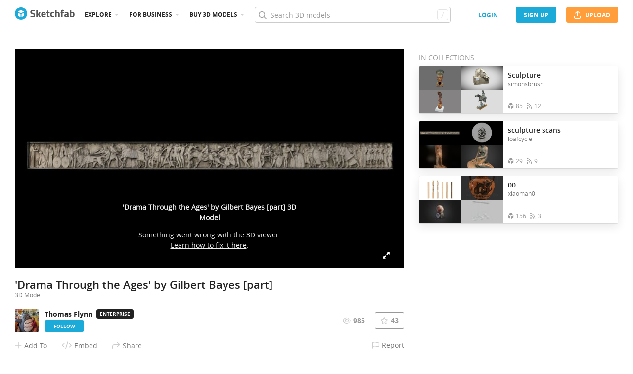

--- FILE ---
content_type: application/javascript
request_url: https://static.sketchfab.com/static/builds/web/dist/c1a7cc8b1c425dda69e5657f2fdd272f-v2.js
body_size: 2342
content:
"use strict";(self.webpackChunksketchfab=self.webpackChunksketchfab||[]).push([[3769],{iqY9:(e,a,t)=>{t.d(a,{Z:()=>r});var s=t("D4hk"),o=t("3MRe"),l=t("3Z9q"),i=t("vAnt");const n=["size","doesFollow","onToggleFollow"],r=e=>{let{size:a,doesFollow:t,onToggleFollow:r}=e,u=(0,o.Z)(e,n);const[d,m]=(0,l.useState)(!1);return l.createElement(i.Z,(0,s.Z)({size:a,type:t?"important":"primary",text:t?d?"Unfollow":"Following":"Follow",onMouseEnter:()=>m(!0),onMouseLeave:()=>m(!1),onClick:r},u))}},jyRc:(e,a,t)=>{t.d(a,{Z:()=>l});var s=t("sQwH"),o=(t("3Z9q"),t("A2i4"));const l=function({user:e,width:a=20,height:t=20}){return(0,s.Z)("div",{className:"avatar","data-user-summary-anchor":"true","data-user":e.uid},void 0,(0,s.Z)(o.ZP,{alt:`Avatar of ${e.username}`,images:e.avatars,width:a,height:t}))}},LvQi:(e,a,t)=>{t.d(a,{Z:()=>u});var s=t("sQwH"),o=(t("3Z9q"),t("X40V")),l=t("hDfq"),i=t("iu9k"),n=t("jyRc"),r=t("BNNE");const u=function({user:e,target:a,withAvatar:t=!1,noLink:u=!1,noBadgeLink:d=!1,withoutBadge:m=!1,tag:c=!1,withSummary:v=!0,by:p=!1,className:f}){return(0,s.Z)("div",{className:(0,o.AK)("user-name",f,{"--no-link":u,"--no-badge-link":d})},void 0,(0,s.Z)("a",{href:(0,i.HQ)("users:profile_summary",{username:e.username}),onClick:e=>e.stopPropagation(),target:a,className:"user-name__link"},void 0,t&&(0,s.Z)("span",{},void 0,(0,s.Z)(r.Z,{uid:e.uid,disabled:!v},void 0,(0,s.Z)(n.Z,{user:e}))),(0,s.Z)("div",{className:"text"},void 0,p?"by":"",(0,s.Z)("span",{"data-selenium":"username",className:"username-wrapper",itemProp:"name",title:e.displayName},void 0,e.displayName))),m?null:function(e){return Object.prototype.hasOwnProperty.call(e,"planDetail")&&Boolean(e.planDetail)}(e)&&e.planDetail.badge?(0,s.Z)("a",{className:"user-name__flag",href:"staff"===e.planDetail.badge?"https://www.epicgames.com/site/en-US/careers":"master"===e.planDetail.badge?(0,i.HQ)("pages:masters_landing"):"organization"===e.planDetail.title?(0,i.HQ)("pages:3d_asset_management"):(0,i.HQ)("pages:plans",{},{ref:"plan-badge"}),target:"_blank",rel:"noopener noreferrer","data-testid":"user-badge"},void 0,(0,s.Z)("span",{className:`flag --${e.planDetail.badge}`},void 0,e.planDetail.title)):"basic"===e.account?null:(0,s.Z)("a",{className:"user-name__flag",href:(0,i.HQ)("pages:plans",{},{ref:"plan-badge"}),target:"_blank","data-testid":"user-badge"},void 0,(0,s.Z)("span",{className:`flag --${e.account}`},void 0,(0,l.w8)(e.account))),c&&(0,s.Z)("span",{className:"user-name__tag"},void 0," (@",e.username,")"))}},lvYc:(e,a,t)=>{t.d(a,{Z:()=>u});var s=t("sQwH"),o=t("eKF4"),l=t("3Z9q"),i=t("VDcQ"),n=t("+zma"),r=t("pLUK");const u=({user:e,children:a})=>{const t=(0,i.I0)(),{hasEntity:u,doesFollow:d}=(0,i.v9)((a=>{const t=n.wl.entities.user(e.uid,a);return{doesFollow:n.wl.authUser.doesFollow(e.uid,a),hasEntity:!!t}})),m=(0,r.Z)((()=>o.Z.authenticate((async()=>{u||t(n.Nw.entities.update({users:[e]})),await t(n.Nw.authUser.toggleFollow(e.uid))})))),c=(0,l.useCallback)((()=>t(n.Nw.authUser.getDoesFollow(e.uid))),[t,e.uid]);return(0,l.useEffect)((()=>{c()}),[c,e.uid]),(0,s.Z)(l.Fragment,{},void 0,a({doesFollow:d,onToggleFollow:m}))}},BNNE:(e,a,t)=>{t.d(a,{Z:()=>b});var s=t("sQwH"),o=t("3Z9q"),l=t("I0q+"),i=t("N+9a"),n=t("p5Lb"),r=t("1nxQ"),u=t("VDcQ"),d=t("+zma"),m=t("iqY9"),c=t("lvYc"),v=t("6tbf"),p=t("S4Ue"),f=t("jQKg"),Z=t("X40V"),w=t("AnwU"),g=t("iu9k"),h=t("Cgfs");const N=document.body,y=({children:e})=>{const a=(0,o.useRef)(document.createElement("div"));return(0,o.useEffect)((()=>{const e=a.current;return N.appendChild(e),()=>{N.removeChild(e)}}),[]),w.createPortal(e,a.current)},b=({uid:e,children:a,followButton:t=!0,disabled:w})=>{var N,b;const k=(0,u.v9)(d.wl.authUser.user),[_,H]=(0,o.useState)(),[C,Q]=(0,o.useState)(!1),[F,E]=(0,o.useState)(!1),D=(0,o.useRef)(null),U=()=>{const e=D.current;if(!e)return;const a=e.getBoundingClientRect(),t=Math.max(document.documentElement.clientWidth||0,window.innerWidth||0),s=Math.max(document.documentElement.clientHeight||0,window.innerHeight||0);let o="summary-right",l="summary-bottom",i={left:"auto",right:"auto",top:"auto",bottom:"auto"};return a.left+400>t&&(o="summary-left"),a.top+255>s&&(l="summary-top"),i.left="summary-right"===o?a.left+e.offsetWidth/2-23:a.left-400+e.offsetWidth+8,i.top="summary-bottom"===l?a.top+e.offsetHeight+12+window.scrollY:a.top-255-e.offsetHeight/3+window.scrollY,{position:i,class:(0,Z.AK)(o,l)}},L=(0,h.Z)((a=>{w||(E(a),!a||C||_||(Q(!0),f.Z.getUserSummary(e).then((e=>{H(e),Q(!1)}))))}),400);return o.createElement("div",{ref:D,onMouseEnter:()=>L(!0),onMouseLeave:()=>L(!1),onMouseOver:()=>L(!0),onMouseOut:()=>L(!1)},a,_?(0,s.Z)(y,{},void 0,(0,s.Z)("div",{className:(0,Z.AK)(p.Z.profileSummaryContainer,{"--active":F})},void 0,(0,s.Z)("div",{className:(0,Z.AK)("user-summary",null===(N=U())||void 0===N?void 0:N.class,p.Z.userSummary),style:null===(b=U())||void 0===b?void 0:b.position},void 0,(0,s.Z)("div",{className:"user"},void 0,(0,s.Z)(i.Z,{className:p.Z.profilePictureLink,"aria-label":`Visit ${_.username} profile`,to:"users:profile_summary",params:{username:_.username}},void 0,(0,s.Z)(l.Z,{alt:`avatar of ${_.username}`,avatars:_.avatars,size:104})),(0,s.Z)("div",{className:"info"},void 0,(0,s.Z)("p",{className:"name",title:_.displayName},void 0,(0,s.Z)("a",{href:(0,g.HQ)("users:profile_summary",{username:_.username})},void 0,_.displayName)),(0,s.Z)("p",{className:"tagline",title:_.tagline?_.tagline:void 0},void 0,(0,s.Z)("a",{href:"{{ url('users:profile_summary', username=user.username) }}"},void 0,_.tagline)),t&&k.uid!==e?(0,s.Z)("div",{className:"follow-wrapper"},void 0,(0,s.Z)(c.Z,{user:_},void 0,(e=>o.createElement(m.Z,e))),(0,s.Z)("p",{className:"follow-count"},void 0,(0,s.Z)("a",{href:(0,g.HQ)("users:profile_followers",{username:_.username})},void 0,(0,s.Z)("span",{},void 0,(0,n.sH)(_.followerCount))," ","follower",(0,r._6)(_.followerCount)))):null)),(0,s.Z)("div",{className:"models"},void 0,_.thumbnails.map(((e,a)=>a<3?(0,s.Z)("a",{href:e.viewerUrl,style:{width:133}},e.viewerUrl,(0,s.Z)(v.Z,{thumbnails:e.thumbnail})):null))),(0,s.Z)("div",{className:"stats"},void 0,(0,s.Z)("p",{className:"model-count"},void 0,(0,n.sH)(_.modelCount)," model",(0,r._6)(_.modelCount)),(0,s.Z)("p",{className:"view-count"},void 0,(0,n.sH)(_.stats.viewCount)," view",(0,r._6)(_.stats.viewCount)),(0,s.Z)("p",{className:"like-count"},void 0,(0,n.sH)(_.stats.modelLikeCount)," like",(0,r._6)(_.stats.modelLikeCount)))))):null)}}}]);
//# sourceMappingURL=c1a7cc8b1c425dda69e5657f2fdd272f-v2.js.map

--- FILE ---
content_type: application/javascript
request_url: https://static.sketchfab.com/static/builds/web/dist/2a63f2db655c1f7e6b86930c0195af16-v2.js
body_size: 5822
content:
"use strict";(self.webpackChunksketchfab=self.webpackChunksketchfab||[]).push([[1612],{"7oK2":(t,e,n)=>{n.d(e,{YF:()=>a,x7:()=>f});var o=n("wA4o"),r=n("dx2a"),i=n("3Z9q"),l=n("AnwU"),c="undefined"!=typeof document?i.useLayoutEffect:i.useEffect;function s(t,e){if(t===e)return!0;if(typeof t!=typeof e)return!1;if("function"==typeof t&&t.toString()===e.toString())return!0;let n,o,r;if(t&&e&&"object"==typeof t){if(Array.isArray(t)){if(n=t.length,n!=e.length)return!1;for(o=n;0!=o--;)if(!s(t[o],e[o]))return!1;return!0}if(r=Object.keys(t),n=r.length,n!==Object.keys(e).length)return!1;for(o=n;0!=o--;)if(!Object.prototype.hasOwnProperty.call(e,r[o]))return!1;for(o=n;0!=o--;){const n=r[o];if(("_owner"!==n||!t.$$typeof)&&!s(t[n],e[n]))return!1}return!0}return t!=t&&e!=e}function a(t){let{middleware:e,placement:n="bottom",strategy:r="absolute",whileElementsMounted:a}=void 0===t?{}:t;const f=i.useRef(null),u=i.useRef(null),d=function(t){const e=i.useRef(t);return c((()=>{e.current=t})),e}(a),h=i.useRef(null),[m,g]=i.useState({x:null,y:null,strategy:r,placement:n,middlewareData:{}}),[p,y]=i.useState(e);s(null==p?void 0:p.map((t=>{let{options:e}=t;return e})),null==e?void 0:e.map((t=>{let{options:e}=t;return e})))||y(e);const w=i.useCallback((()=>{f.current&&u.current&&(0,o.oo)(f.current,u.current,{middleware:p,placement:n,strategy:r}).then((t=>{x.current&&l.flushSync((()=>{g(t)}))}))}),[p,n,r]);c((()=>{x.current&&w()}),[w]);const x=i.useRef(!1);c((()=>(x.current=!0,()=>{x.current=!1})),[]);const v=i.useCallback((()=>{if("function"==typeof h.current&&(h.current(),h.current=null),f.current&&u.current)if(d.current){const t=d.current(f.current,u.current,w);h.current=t}else w()}),[w,d]),b=i.useCallback((t=>{f.current=t,v()}),[v]),R=i.useCallback((t=>{u.current=t,v()}),[v]),L=i.useMemo((()=>({reference:f,floating:u})),[]);return i.useMemo((()=>({...m,update:w,refs:L,reference:b,floating:R})),[m,w,L,b,R])}const f=t=>{const{element:e,padding:n}=t;return{name:"arrow",options:t,fn(t){return o=e,Object.prototype.hasOwnProperty.call(o,"current")?null!=e.current?(0,r.x7)({element:e.current,padding:n}).fn(t):{}:e?(0,r.x7)({element:e,padding:n}).fn(t):{};var o}}}},dx2a:(t,e,n)=>{function o(t){return t.split("-")[0]}function r(t){return t.split("-")[1]}function i(t){return["top","bottom"].includes(o(t))?"x":"y"}function l(t){return"y"===t?"height":"width"}function c(t,e,n){let{reference:c,floating:s}=t;const a=c.x+c.width/2-s.width/2,f=c.y+c.height/2-s.height/2,u=i(e),d=l(u),h=c[d]/2-s[d]/2,m="x"===u;let g;switch(o(e)){case"top":g={x:a,y:c.y-s.height};break;case"bottom":g={x:a,y:c.y+c.height};break;case"right":g={x:c.x+c.width,y:f};break;case"left":g={x:c.x-s.width,y:f};break;default:g={x:c.x,y:c.y}}switch(r(e)){case"start":g[u]-=h*(n&&m?-1:1);break;case"end":g[u]+=h*(n&&m?-1:1)}return g}n.d(e,{JB:()=>f,RR:()=>R,cv:()=>L,dp:()=>E,oo:()=>s,uY:()=>T,x7:()=>g});const s=async(t,e,n)=>{const{placement:o="bottom",strategy:r="absolute",middleware:i=[],platform:l}=n,s=await(null==l.isRTL?void 0:l.isRTL(e));let a=await l.getElementRects({reference:t,floating:e,strategy:r}),{x:f,y:u}=c(a,o,s),d=o,h={},m=0;for(let n=0;n<i.length;n++){const{name:g,fn:p}=i[n],{x:y,y:w,data:x,reset:v}=await p({x:f,y:u,initialPlacement:o,placement:d,strategy:r,middlewareData:h,rects:a,platform:l,elements:{reference:t,floating:e}});f=null!=y?y:f,u=null!=w?w:u,h={...h,[g]:{...h[g],...x}},v&&m<=50&&(m++,"object"==typeof v&&(v.placement&&(d=v.placement),v.rects&&(a=!0===v.rects?await l.getElementRects({reference:t,floating:e,strategy:r}):v.rects),({x:f,y:u}=c(a,d,s))),n=-1)}return{x:f,y:u,placement:d,strategy:r,middlewareData:h}};function a(t){return"number"!=typeof t?function(t){return{top:0,right:0,bottom:0,left:0,...t}}(t):{top:t,right:t,bottom:t,left:t}}function f(t){return{...t,top:t.y,left:t.x,right:t.x+t.width,bottom:t.y+t.height}}async function u(t,e){var n;void 0===e&&(e={});const{x:o,y:r,platform:i,rects:l,elements:c,strategy:s}=t,{boundary:u="clippingAncestors",rootBoundary:d="viewport",elementContext:h="floating",altBoundary:m=!1,padding:g=0}=e,p=a(g),y=c[m?"floating"===h?"reference":"floating":h],w=f(await i.getClippingRect({element:null==(n=await(null==i.isElement?void 0:i.isElement(y)))||n?y:y.contextElement||await(null==i.getDocumentElement?void 0:i.getDocumentElement(c.floating)),boundary:u,rootBoundary:d,strategy:s})),x=f(i.convertOffsetParentRelativeRectToViewportRelativeRect?await i.convertOffsetParentRelativeRectToViewportRelativeRect({rect:"floating"===h?{...l.floating,x:o,y:r}:l.reference,offsetParent:await(null==i.getOffsetParent?void 0:i.getOffsetParent(c.floating)),strategy:s}):l[h]);return{top:w.top-x.top+p.top,bottom:x.bottom-w.bottom+p.bottom,left:w.left-x.left+p.left,right:x.right-w.right+p.right}}const d=Math.min,h=Math.max;function m(t,e,n){return h(t,d(e,n))}const g=t=>({name:"arrow",options:t,async fn(e){const{element:n,padding:o=0}=null!=t?t:{},{x:c,y:s,placement:f,rects:u,platform:d}=e;if(null==n)return{};const h=a(o),g={x:c,y:s},p=i(f),y=r(f),w=l(p),x=await d.getDimensions(n),v="y"===p?"top":"left",b="y"===p?"bottom":"right",R=u.reference[w]+u.reference[p]-g[p]-u.floating[w],L=g[p]-u.reference[p],A=await(null==d.getOffsetParent?void 0:d.getOffsetParent(n));let T=A?"y"===p?A.clientHeight||0:A.clientWidth||0:0;0===T&&(T=u.floating[w]);const E=R/2-L/2,k=h[v],C=T-x[w]-h[b],O=T/2-x[w]/2+E,D=m(k,O,C),P=("start"===y?h[v]:h[b])>0&&O!==D&&u.reference[w]<=u.floating[w];return{[p]:g[p]-(P?O<k?k-O:C-O:0),data:{[p]:D,centerOffset:O-D}}}}),p={left:"right",right:"left",bottom:"top",top:"bottom"};function y(t){return t.replace(/left|right|bottom|top/g,(t=>p[t]))}function w(t,e,n){void 0===n&&(n=!1);const o=r(t),c=i(t),s=l(c);let a="x"===c?o===(n?"end":"start")?"right":"left":"start"===o?"bottom":"top";return e.reference[s]>e.floating[s]&&(a=y(a)),{main:a,cross:y(a)}}const x={start:"end",end:"start"};function v(t){return t.replace(/start|end/g,(t=>x[t]))}const b=["top","right","bottom","left"],R=(b.reduce(((t,e)=>t.concat(e,e+"-start",e+"-end")),[]),function(t){return void 0===t&&(t={}),{name:"flip",options:t,async fn(e){var n;const{placement:r,middlewareData:i,rects:l,initialPlacement:c,platform:s,elements:a}=e,{mainAxis:f=!0,crossAxis:d=!0,fallbackPlacements:h,fallbackStrategy:m="bestFit",flipAlignment:g=!0,...p}=t,x=o(r),b=h||(x!==c&&g?function(t){const e=y(t);return[v(t),e,v(e)]}(c):[y(c)]),R=[c,...b],L=await u(e,p),A=[];let T=(null==(n=i.flip)?void 0:n.overflows)||[];if(f&&A.push(L[x]),d){const{main:t,cross:e}=w(r,l,await(null==s.isRTL?void 0:s.isRTL(a.floating)));A.push(L[t],L[e])}if(T=[...T,{placement:r,overflows:A}],!A.every((t=>t<=0))){var E,k;const t=(null!=(E=null==(k=i.flip)?void 0:k.index)?E:0)+1,e=R[t];if(e)return{data:{index:t,overflows:T},reset:{placement:e}};let n="bottom";switch(m){case"bestFit":{var C;const t=null==(C=T.map((t=>[t,t.overflows.filter((t=>t>0)).reduce(((t,e)=>t+e),0)])).sort(((t,e)=>t[1]-e[1]))[0])?void 0:C[0].placement;t&&(n=t);break}case"initialPlacement":n=c}if(r!==n)return{reset:{placement:n}}}return{}}}});const L=function(t){return void 0===t&&(t=0),{name:"offset",options:t,async fn(e){const{x:n,y:l}=e,c=await async function(t,e){const{placement:n,platform:l,elements:c}=t,s=await(null==l.isRTL?void 0:l.isRTL(c.floating)),a=o(n),f=r(n),u="x"===i(n),d=["left","top"].includes(a)?-1:1,h=s&&u?-1:1,m="function"==typeof e?e(t):e;let{mainAxis:g,crossAxis:p,alignmentAxis:y}="number"==typeof m?{mainAxis:m,crossAxis:0,alignmentAxis:null}:{mainAxis:0,crossAxis:0,alignmentAxis:null,...m};return f&&"number"==typeof y&&(p="end"===f?-1*y:y),u?{x:p*h,y:g*d}:{x:g*d,y:p*h}}(e,t);return{x:n+c.x,y:l+c.y,data:c}}}};function A(t){return"x"===t?"y":"x"}const T=function(t){return void 0===t&&(t={}),{name:"shift",options:t,async fn(e){const{x:n,y:r,placement:l}=e,{mainAxis:c=!0,crossAxis:s=!1,limiter:a={fn:t=>{let{x:e,y:n}=t;return{x:e,y:n}}},...f}=t,d={x:n,y:r},h=await u(e,f),g=i(o(l)),p=A(g);let y=d[g],w=d[p];if(c){const t="y"===g?"bottom":"right";y=m(y+h["y"===g?"top":"left"],y,y-h[t])}if(s){const t="y"===p?"bottom":"right";w=m(w+h["y"===p?"top":"left"],w,w-h[t])}const x=a.fn({...e,[g]:y,[p]:w});return{...x,data:{x:x.x-n,y:x.y-r}}}}},E=function(t){return void 0===t&&(t={}),{name:"size",options:t,async fn(e){const{placement:n,rects:i,platform:l,elements:c}=e,{apply:s,...a}=t,f=await u(e,a),d=o(n),m=r(n);let g,p;"top"===d||"bottom"===d?(g=d,p=m===(await(null==l.isRTL?void 0:l.isRTL(c.floating))?"start":"end")?"left":"right"):(p=d,g="end"===m?"top":"bottom");const y=h(f.left,0),w=h(f.right,0),x=h(f.top,0),v=h(f.bottom,0),b={availableHeight:i.floating.height-(["left","right"].includes(n)?2*(0!==x||0!==v?x+v:h(f.top,f.bottom)):f[g]),availableWidth:i.floating.width-(["top","bottom"].includes(n)?2*(0!==y||0!==w?y+w:h(f.left,f.right)):f[p])},R=await l.getDimensions(c.floating);null==s||s({...e,...b});const L=await l.getDimensions(c.floating);return R.width!==L.width||R.height!==L.height?{reset:{rects:!0}}:{}}}}},wA4o:(t,e,n)=>{n.d(e,{Me:()=>W,oo:()=>H});var o=n("dx2a");function r(t){return t&&t.document&&t.location&&t.alert&&t.setInterval}function i(t){if(null==t)return window;if(!r(t)){const e=t.ownerDocument;return e&&e.defaultView||window}return t}function l(t){return i(t).getComputedStyle(t)}function c(t){return r(t)?"":t?(t.nodeName||"").toLowerCase():""}function s(){const t=navigator.userAgentData;return null!=t&&t.brands?t.brands.map((t=>t.brand+"/"+t.version)).join(" "):navigator.userAgent}function a(t){return t instanceof i(t).HTMLElement}function f(t){return t instanceof i(t).Element}function u(t){return"undefined"!=typeof ShadowRoot&&(t instanceof i(t).ShadowRoot||t instanceof ShadowRoot)}function d(t){const{overflow:e,overflowX:n,overflowY:o}=l(t);return/auto|scroll|overlay|hidden/.test(e+o+n)}function h(t){return["table","td","th"].includes(c(t))}function m(t){const e=/firefox/i.test(s()),n=l(t);return"none"!==n.transform||"none"!==n.perspective||"paint"===n.contain||["transform","perspective"].includes(n.willChange)||e&&"filter"===n.willChange||e&&!!n.filter&&"none"!==n.filter}function g(){return!/^((?!chrome|android).)*safari/i.test(s())}const p=Math.min,y=Math.max,w=Math.round;function x(t,e,n){var o,r,l,c;void 0===e&&(e=!1),void 0===n&&(n=!1);const s=t.getBoundingClientRect();let u=1,d=1;e&&a(t)&&(u=t.offsetWidth>0&&w(s.width)/t.offsetWidth||1,d=t.offsetHeight>0&&w(s.height)/t.offsetHeight||1);const h=f(t)?i(t):window,m=!g()&&n,p=(s.left+(m&&null!=(o=null==(r=h.visualViewport)?void 0:r.offsetLeft)?o:0))/u,y=(s.top+(m&&null!=(l=null==(c=h.visualViewport)?void 0:c.offsetTop)?l:0))/d,x=s.width/u,v=s.height/d;return{width:x,height:v,top:y,right:p+x,bottom:y+v,left:p,x:p,y}}function v(t){return(e=t,(e instanceof i(e).Node?t.ownerDocument:t.document)||window.document).documentElement;var e}function b(t){return f(t)?{scrollLeft:t.scrollLeft,scrollTop:t.scrollTop}:{scrollLeft:t.pageXOffset,scrollTop:t.pageYOffset}}function R(t){return x(v(t)).left+b(t).scrollLeft}function L(t,e,n){const o=a(e),r=v(e),i=x(t,o&&function(t){const e=x(t);return w(e.width)!==t.offsetWidth||w(e.height)!==t.offsetHeight}(e),"fixed"===n);let l={scrollLeft:0,scrollTop:0};const s={x:0,y:0};if(o||!o&&"fixed"!==n)if(("body"!==c(e)||d(r))&&(l=b(e)),a(e)){const t=x(e,!0);s.x=t.x+e.clientLeft,s.y=t.y+e.clientTop}else r&&(s.x=R(r));return{x:i.left+l.scrollLeft-s.x,y:i.top+l.scrollTop-s.y,width:i.width,height:i.height}}function A(t){return"html"===c(t)?t:t.assignedSlot||t.parentNode||(u(t)?t.host:null)||v(t)}function T(t){return a(t)&&"fixed"!==getComputedStyle(t).position?t.offsetParent:null}function E(t){const e=i(t);let n=T(t);for(;n&&h(n)&&"static"===getComputedStyle(n).position;)n=T(n);return n&&("html"===c(n)||"body"===c(n)&&"static"===getComputedStyle(n).position&&!m(n))?e:n||function(t){let e=A(t);for(u(e)&&(e=e.host);a(e)&&!["html","body"].includes(c(e));){if(m(e))return e;e=e.parentNode}return null}(t)||e}function k(t){if(a(t))return{width:t.offsetWidth,height:t.offsetHeight};const e=x(t);return{width:e.width,height:e.height}}function C(t){const e=A(t);return["html","body","#document"].includes(c(e))?t.ownerDocument.body:a(e)&&d(e)?e:C(e)}function O(t,e){var n;void 0===e&&(e=[]);const o=C(t),r=o===(null==(n=t.ownerDocument)?void 0:n.body),l=i(o),c=r?[l].concat(l.visualViewport||[],d(o)?o:[]):o,s=e.concat(c);return r?s:s.concat(O(c))}function D(t,e,n){return"viewport"===e?(0,o.JB)(function(t,e){const n=i(t),o=v(t),r=n.visualViewport;let l=o.clientWidth,c=o.clientHeight,s=0,a=0;if(r){l=r.width,c=r.height;const t=g();(t||!t&&"fixed"===e)&&(s=r.offsetLeft,a=r.offsetTop)}return{width:l,height:c,x:s,y:a}}(t,n)):f(e)?function(t,e){const n=x(t,!1,"fixed"===e),o=n.top+t.clientTop,r=n.left+t.clientLeft;return{top:o,left:r,x:r,y:o,right:r+t.clientWidth,bottom:o+t.clientHeight,width:t.clientWidth,height:t.clientHeight}}(e,n):(0,o.JB)(function(t){var e;const n=v(t),o=b(t),r=null==(e=t.ownerDocument)?void 0:e.body,i=y(n.scrollWidth,n.clientWidth,r?r.scrollWidth:0,r?r.clientWidth:0),c=y(n.scrollHeight,n.clientHeight,r?r.scrollHeight:0,r?r.clientHeight:0);let s=-o.scrollLeft+R(t);const a=-o.scrollTop;return"rtl"===l(r||n).direction&&(s+=y(n.clientWidth,r?r.clientWidth:0)-i),{width:i,height:c,x:s,y:a}}(v(t)))}function P(t){const e=O(t),n=["absolute","fixed"].includes(l(t).position)&&a(t)?E(t):t;return f(n)?e.filter((t=>f(t)&&function(t,e){const n=null==e.getRootNode?void 0:e.getRootNode();if(t.contains(e))return!0;if(n&&u(n)){let n=e;do{if(n&&t===n)return!0;n=n.parentNode||n.host}while(n)}return!1}(t,n)&&"body"!==c(t))):[]}const S={getClippingRect:function(t){let{element:e,boundary:n,rootBoundary:o,strategy:r}=t;const i=[..."clippingAncestors"===n?P(e):[].concat(n),o],l=i[0],c=i.reduce(((t,n)=>{const o=D(e,n,r);return t.top=y(o.top,t.top),t.right=p(o.right,t.right),t.bottom=p(o.bottom,t.bottom),t.left=y(o.left,t.left),t}),D(e,l,r));return{width:c.right-c.left,height:c.bottom-c.top,x:c.left,y:c.top}},convertOffsetParentRelativeRectToViewportRelativeRect:function(t){let{rect:e,offsetParent:n,strategy:o}=t;const r=a(n),i=v(n);if(n===i)return e;let l={scrollLeft:0,scrollTop:0};const s={x:0,y:0};if((r||!r&&"fixed"!==o)&&(("body"!==c(n)||d(i))&&(l=b(n)),a(n))){const t=x(n,!0);s.x=t.x+n.clientLeft,s.y=t.y+n.clientTop}return{...e,x:e.x-l.scrollLeft+s.x,y:e.y-l.scrollTop+s.y}},isElement:f,getDimensions:k,getOffsetParent:E,getDocumentElement:v,getElementRects:t=>{let{reference:e,floating:n,strategy:o}=t;return{reference:L(e,E(n),o),floating:{...k(n),x:0,y:0}}},getClientRects:t=>Array.from(t.getClientRects()),isRTL:t=>"rtl"===l(t).direction};function W(t,e,n,o){void 0===o&&(o={});const{ancestorScroll:r=!0,ancestorResize:i=!0,elementResize:l=!0,animationFrame:c=!1}=o,s=r&&!c,a=i&&!c,u=s||a?[...f(t)?O(t):[],...O(e)]:[];u.forEach((t=>{s&&t.addEventListener("scroll",n,{passive:!0}),a&&t.addEventListener("resize",n)}));let d,h=null;if(l){let o=!0;h=new ResizeObserver((()=>{o||n(),o=!1})),f(t)&&!c&&h.observe(t),h.observe(e)}let m=c?x(t):null;return c&&function e(){const o=x(t);!m||o.x===m.x&&o.y===m.y&&o.width===m.width&&o.height===m.height||n(),m=o,d=requestAnimationFrame(e)}(),n(),()=>{var t;u.forEach((t=>{s&&t.removeEventListener("scroll",n),a&&t.removeEventListener("resize",n)})),null==(t=h)||t.disconnect(),h=null,c&&cancelAnimationFrame(d)}}const H=(t,e,n)=>(0,o.oo)(t,e,{platform:S,...n})}}]);
//# sourceMappingURL=2a63f2db655c1f7e6b86930c0195af16-v2.js.map

--- FILE ---
content_type: application/javascript
request_url: https://static.sketchfab.com/static/builds/web/dist/23881bb484ca18f49a91d1e6bb6dc585-v2.js
body_size: 5219
content:
"use strict";(self.webpackChunksketchfab=self.webpackChunksketchfab||[]).push([[9802],{pDOP:(e,t,r)=>{r.d(t,{Z:()=>n});var a=r("sQwH");r("3Z9q");const n=function({collection:e}){return(0,a.Z)("span",{className:"collection-name"},void 0,(0,a.Z)("a",{className:"label",onClick:e=>e.stopPropagation(),href:e.collectionUrl,title:e.name},void 0,(0,a.Z)("data",{itemProp:"name"},void 0,e.name)))}},y7HB:(e,t,r)=>{r.d(t,{Z:()=>d});var a=r("sQwH"),n=r("D4hk"),s=r("3Z9q"),i=r("1nxQ"),o=r("X40V"),l=r("F3G7"),c=r("N+9a");const C=({to:e,params:t,onClick:r,children:i})=>{const l={className:(0,o.AK)("other","skfb-link"),children:i};return e?s.createElement(c.Z,(0,n.Z)({},l,{to:e,params:t})):r?s.createElement("button",(0,n.Z)({},l,{onClick:r})):(0,a.Z)("span",{className:"others"},void 0,i)},d=({totalCount:e,names:t,othersHref:r,othersHrefParams:n,onOtherClick:o,maxDisplay:c=3})=>{const[d,...Z]=(0,l.Z)(t,c),v=Math.max(0,e-c);return(0,a.Z)(s.Fragment,{},void 0,d,Z.length?Z.map(((e,t)=>(0,a.Z)(s.Fragment,{},t,Z.length-1===t&&0===v?" and ":", ",e))):null,v?(0,a.Z)(s.Fragment,{},void 0," and ",(0,a.Z)(C,{to:r,params:n,onClick:o},void 0,`${v} other${(0,i._6)(v)}`)):null)}},rv44:(e,t,r)=>{r.d(t,{Z:()=>g});var a=r("D4hk"),n=r("3MRe"),s=r("NQ1V"),i=r("3Z9q"),o=r("Idx6"),l=r.n(o),c=r("g/7r"),C=r("p5Lb"),d=r("sQwH");const Z=["identifier","color","size","percentage","onClick"],v=e=>{let{identifier:t="skfb",color:r="",size:s=30,percentage:o=1,onClick:l=c.EI}=e,C=(0,n.Z)(e,Z);return i.createElement("svg",(0,a.Z)({className:"c-star-rating__star",width:s,height:s,viewBox:"0 0 20 20",onClick:l},C),(0,d.Z)("defs",{},void 0,(0,d.Z)("path",{d:"M19.96 7.86c0-.296-.223-.48-.67-.552l-6.023-.875-2.7-5.458c-.15-.328-.346-.492-.586-.492s-.435.164-.587.492l-2.7 5.458-6.02.875C.222 7.38 0 7.564 0 7.86c0 .168.1.36.3.576l4.367 4.247-1.032 5.998c-.016.113-.024.193-.024.24 0 .168.043.31.127.426.084.117.21.174.378.174.144 0 .304-.047.48-.143l5.386-2.832 5.387 2.832c.168.096.328.143.48.143.16 0 .282-.057.366-.174.083-.115.125-.258.125-.425 0-.103-.004-.183-.012-.24l-1.03-5.997 4.353-4.247c.207-.208.31-.4.31-.576z",id:`a-${t}`})),(0,d.Z)("mask",{id:`b-${t}`,fill:"#fff"},void 0,(0,d.Z)("use",{xlinkHref:`#a-${t}`})),(0,d.Z)("rect",{className:"c-star-rating__background-rect",width:"20",height:"20",stroke:r,fill:r,mask:`url(#b-${t})`}),(0,d.Z)("rect",{className:"c-star-rating__fill-rect",width:20*o,height:"20",fill:r,mask:`url(#b-${t})`}))},p=["value","color","onChange","identifier"];class h extends i.Component{constructor(...e){super(...e),(0,s.Z)(this,"container",i.createRef())}get starSize(){switch(this.props.size){case"small":return 10;case"medium":default:return 16;case"large":return 20}}get hasClickEvent(){return this.props.onChange!==c.EI}render(){const e=this.props,{value:t,color:r,onChange:s,identifier:o}=e,c=(0,n.Z)(e,p),d=l()(c,["isTouched","hasChanged","hasError","error","onBlur","size","children"]);return i.createElement("div",{ref:this.container,className:"c-star-rating "+(this.hasClickEvent?"--interactive":"")},[1,2,3,4,5].map(((e,n)=>i.createElement(v,(0,a.Z)({key:n,percentage:(0,C.vX)(0,1,(t||0)-n),color:r,onClick:()=>s(e),identifier:o},d,{size:this.starSize})))))}}(0,s.Z)(h,"defaultProps",{size:"medium",onChange:c.EI});const g=h},AFjX:(e,t,r)=>{r.d(t,{Z:()=>c});var a=r("sQwH"),n=r("D4hk"),s=r("3MRe"),i=r("3Z9q"),o=r("X40V");const l=["title","isDisabled","render"];function c({tabs:e,selectedTabIndex:t=0,onSelectTab:r,className:c="",headerProps:C}){return(0,a.Z)("section",{className:(0,o.AK)("c-tabs",c)},void 0,i.createElement("header",(0,n.Z)({className:"c-tabs__header",role:"tablist"},C),e.map(((e,a)=>{let{title:c,isDisabled:C,render:d}=e,Z=(0,s.Z)(e,l);return i.createElement("div",(0,n.Z)({role:"tab",tabIndex:0,"aria-selected":a===t,key:a,className:(0,o.AK)("c-tabs__tab",{"--active":a===t},{"--disabled":Boolean(C)}),onClick:()=>!C&&r(a)},Z),c)}))),(0,a.Z)("main",{className:"c-tabs__main"},void 0,e[t].render()))}},ESrx:(e,t,r)=>{r.d(t,{vV:()=>H,MB:()=>l,HX:()=>d,VP:()=>p,pH:()=>f});var a,n,s=r("D4hk"),i=r("sQwH"),o=r("3Z9q");const l=e=>{const t=`grad-${(0,o.useId)()}`;return o.createElement("svg",(0,s.Z)({width:"20",height:"20",viewBox:"0 0 20 20",stroke:"var(--icon-stroke, transparent)",xmlns:"http://www.w3.org/2000/svg"},e),(0,i.Z)("path",{d:"M15.0008 10.2083C15.3095 10.2083 15.5718 10.4338 15.6185 10.7389V10.7405C15.6189 10.7429 15.62 10.747 15.6209 10.7527C15.6229 10.7645 15.6262 10.7835 15.6307 10.8081C15.6397 10.8576 15.6539 10.9316 15.6738 11.0237C15.7138 11.2086 15.7763 11.4644 15.8659 11.7464C16.0523 12.3334 16.3279 12.9433 16.6927 13.3081C17.0575 13.6729 17.6674 13.9485 18.2544 14.1349C18.5364 14.2245 18.7922 14.287 18.9771 14.327C19.0692 14.3469 19.1432 14.3611 19.1927 14.3701C19.2174 14.3746 19.2362 14.3779 19.248 14.3799C19.2538 14.3808 19.2579 14.3819 19.2603 14.3823H19.2619C19.567 14.429 19.7924 14.6914 19.7925 15C19.7925 15.3086 19.567 15.5709 19.2619 15.6177H19.2603C19.2579 15.618 19.2538 15.6191 19.248 15.6201C19.2362 15.6221 19.2174 15.6254 19.1927 15.6299C19.1432 15.6388 19.0692 15.6531 18.9771 15.673C18.7922 15.7129 18.5364 15.7755 18.2544 15.8651C17.6674 16.0515 17.0575 16.3271 16.6927 16.6919C16.3279 17.0567 16.0523 17.6666 15.8659 18.2536C15.7763 18.5356 15.7138 18.7913 15.6738 18.9762C15.6539 19.0683 15.6397 19.1423 15.6307 19.1919C15.6262 19.2165 15.6229 19.2354 15.6209 19.2472C15.62 19.2529 15.6189 19.257 15.6185 19.2594V19.261C15.5718 19.5662 15.3095 19.7916 15.0008 19.7916C14.6921 19.7916 14.4298 19.5662 14.3831 19.261V19.2594C14.3827 19.257 14.3816 19.2529 14.3807 19.2472C14.3787 19.2354 14.3754 19.2165 14.3709 19.1919C14.362 19.1423 14.3477 19.0683 14.3278 18.9762C14.2878 18.7913 14.2253 18.5356 14.1357 18.2536C13.9493 17.6666 13.6737 17.0567 13.3089 16.6919C12.9441 16.3271 12.3342 16.0515 11.7472 15.8651C11.4652 15.7755 11.2095 15.7129 11.0246 15.673C10.9324 15.6531 10.8584 15.6388 10.8089 15.6299C10.7843 15.6254 10.7654 15.6221 10.7536 15.6201C10.7478 15.6191 10.7437 15.618 10.7414 15.6177H10.7397C10.4346 15.5709 10.2091 15.3086 10.2091 15C10.2092 14.6914 10.4347 14.429 10.7397 14.3823H10.7414C10.7437 14.3819 10.7478 14.3808 10.7536 14.3799C10.7654 14.3779 10.7843 14.3746 10.8089 14.3701C10.8585 14.3611 10.9324 14.3469 11.0246 14.327C11.2095 14.287 11.4652 14.2245 11.7472 14.1349C12.3342 13.9485 12.9441 13.6729 13.3089 13.3081C13.6737 12.9433 13.9493 12.3334 14.1357 11.7464C14.2253 11.4644 14.2879 11.2086 14.3278 11.0237C14.3477 10.9316 14.362 10.8576 14.3709 10.8081C14.3754 10.7835 14.3787 10.7645 14.3807 10.7527C14.3817 10.747 14.3828 10.7429 14.3831 10.7405C14.3833 10.7394 14.3831 10.7384 14.3831 10.7381C14.4301 10.4334 14.6924 10.2083 15.0008 10.2083ZM3.02165 6.83836L3.0306 6.84324L9.37581 10.3678V13.8232C9.11462 14.1468 8.95922 14.5572 8.95915 15C8.95921 15.4425 9.1149 15.8525 9.37581 16.1759V18.2414C9.2687 18.2035 9.16374 18.1561 9.06331 18.0981L3.45703 14.8616C2.87711 14.5268 2.51979 13.9069 2.51953 13.2373V6.7643C2.51953 6.69413 2.52405 6.62395 2.53174 6.55515L3.02165 6.83836ZM10.7609 16.8945C10.9168 16.9282 11.1329 16.9816 11.3688 17.0565C11.7036 17.1628 11.9729 17.2813 12.1639 17.3901L10.9383 18.0981C10.8379 18.1561 10.7329 18.2035 10.6258 18.2414V16.8668C10.661 16.8736 10.7068 16.8828 10.7609 16.8945ZM17.4813 6.7643V12.3063C17.3504 12.1194 17.1938 11.7977 17.0573 11.368C16.9825 11.1322 16.929 10.9159 16.8953 10.7601C16.8786 10.6827 16.867 10.6217 16.8604 10.5851C16.8584 10.5744 16.8567 10.565 16.8555 10.5582C16.855 10.5552 16.8549 10.552 16.8547 10.5501L16.8538 10.5477L16.8522 10.5436C16.7094 9.6324 15.9253 8.95831 15.0008 8.95831C14.0769 8.95831 13.2905 9.63152 13.1478 10.5436L13.1486 10.542L13.1478 10.5477C13.1476 10.5481 13.1472 10.5491 13.147 10.5501C13.1467 10.552 13.1467 10.5552 13.1462 10.5582C13.145 10.565 13.1432 10.5744 13.1413 10.5851C13.1346 10.6217 13.123 10.6827 13.1063 10.7601C13.0726 10.9159 13.0192 11.1322 12.9443 11.368C12.7725 11.9089 12.5701 12.2792 12.4251 12.4243C12.28 12.5693 11.9099 12.7717 11.3688 12.9435C11.1329 13.0184 10.9168 13.0718 10.7609 13.1054C10.7069 13.1171 10.661 13.1256 10.6258 13.1323V10.3678L16.971 6.84324L16.98 6.83836L17.4683 6.55597C17.4759 6.62453 17.4813 6.69437 17.4813 6.7643ZM16.8522 10.542C16.8509 10.5335 16.8501 10.5254 16.849 10.5192C16.8478 10.5128 16.8466 10.5067 16.8457 10.5021L16.8408 10.4793C16.8429 10.4891 16.8472 10.5126 16.8522 10.542ZM9.06331 1.90346C9.64339 1.56869 10.3583 1.56858 10.9383 1.90346L16.5438 5.13995C16.6832 5.22046 16.8096 5.31792 16.9214 5.42804L16.3639 5.7503L10.0008 9.28546L3.63688 5.7503L3.07861 5.42804C3.1905 5.31775 3.31748 5.22056 3.45703 5.13995L9.06331 1.90346Z",fill:`url(#${t})`}),(0,i.Z)("defs",{},void 0,(0,i.Z)("linearGradient",{id:t,x1:"19.6725",y1:"1.65234",x2:"1.55487",y2:"18.9046",gradientUnits:"userSpaceOnUse"},void 0,a||(a=(0,i.Z)("stop",{stopColor:"var(--icon-gradient-start, var(--icon-fill, transparent))"})),n||(n=(0,i.Z)("stop",{offset:"1",stopColor:"var(--icon-gradient-end, var(--icon-fill, transparent))"})))))};var c,C;const d=e=>{const t=`grad-${(0,o.useId)()}`;return o.createElement("svg",(0,s.Z)({width:"20",height:"20",viewBox:"0 0 20 20",stroke:"var(--icon-stroke, transparent)",xmlns:"http://www.w3.org/2000/svg"},e),(0,i.Z)("path",{d:"M4.78972 12.0833C4.78972 13.8091 6.18884 15.2082 7.91472 15.2083H14.5724C14.3357 15.6461 13.9281 15.9905 13.4095 16.1295L6.16505 18.0704C5.16494 18.3382 4.13735 17.7448 3.86931 16.7447L1.92758 9.50024C1.65959 8.50001 2.25384 7.47171 3.25408 7.20369L4.78972 6.79191V12.0833ZM15.4147 2.70825C16.4503 2.70825 17.2897 3.54772 17.2897 4.58325V12.0833C17.2897 13.1188 16.4503 13.9583 15.4147 13.9583H7.91472C6.87919 13.9582 6.03972 13.1188 6.03972 12.0833V4.58325C6.03972 3.54772 6.87919 2.70826 7.91472 2.70825H15.4147ZM10.4399 6.22469C10.2111 5.99586 9.84884 5.9813 9.60336 6.18156L9.55616 6.22469L7.28972 8.49113V12.0833C7.28972 12.4284 7.56955 12.7082 7.91472 12.7083H15.4147C15.7599 12.7083 16.0397 12.4284 16.0397 12.0833V11.8245L10.4399 6.22469ZM13.7481 4.99992C13.0577 4.99992 12.4981 5.55957 12.4981 6.24992C12.4981 6.94027 13.0577 7.49992 13.7481 7.49992C14.4384 7.49992 14.9981 6.94027 14.9981 6.24992C14.9981 5.55956 14.4384 4.99992 13.7481 4.99992Z",fill:`url(#${t})`}),(0,i.Z)("defs",{},void 0,(0,i.Z)("linearGradient",{id:t,x1:"17.1825",y1:"2.70825",x2:"1.75612",y2:"18.1347",gradientUnits:"userSpaceOnUse"},void 0,c||(c=(0,i.Z)("stop",{stopColor:"var(--icon-gradient-start, var(--icon-fill, transparent))"})),C||(C=(0,i.Z)("stop",{offset:"1",stopColor:"var(--icon-gradient-end, var(--icon-fill, transparent))"})))))};var Z,v;const p=e=>{const t=`grad-${(0,o.useId)()}`;return o.createElement("svg",(0,s.Z)({width:"20",height:"20",viewBox:"0 0 20 20",stroke:"var(--icon-stroke, transparent)",xmlns:"http://www.w3.org/2000/svg"},e),(0,i.Z)("path",{d:"M16.4596 11.4754C16.4596 12.3691 15.8288 13.1385 14.9525 13.3138L11.8763 13.9282V16.25C11.8763 17.2855 11.0368 18.125 10.0013 18.125C8.96577 18.125 8.1263 17.2855 8.1263 16.25V13.9282L5.05013 13.3138C4.17383 13.1385 3.54305 12.3691 3.54297 11.4754V11.0417H16.4596V11.4754ZM5.20964 6.66667C5.20964 7.01184 5.48946 7.29167 5.83464 7.29167C6.17981 7.29167 6.45964 7.01184 6.45964 6.66667V1.875H7.70964V5C7.70964 5.34518 7.98946 5.625 8.33464 5.625C8.67981 5.625 8.95964 5.34518 8.95964 5V1.875H15.418C15.9933 1.875 16.4596 2.34137 16.4596 2.91667V9.79167H3.54297V2.91667C3.54297 2.34137 4.00934 1.875 4.58464 1.875H5.20964V6.66667Z",fill:`url(#${t})`}),(0,i.Z)("defs",{},void 0,(0,i.Z)("linearGradient",{id:t,x1:"16.3699",y1:"1.875",x2:"0.53891",y2:"14.4586",gradientUnits:"userSpaceOnUse"},void 0,Z||(Z=(0,i.Z)("stop",{stopColor:"var(--icon-gradient-start, var(--icon-fill, transparent))"})),v||(v=(0,i.Z)("stop",{offset:"1",stopColor:"var(--icon-gradient-end, var(--icon-fill, transparent))"})))))};var h,g;const f=e=>{const t=`grad-${(0,o.useId)()}`;return o.createElement("svg",(0,s.Z)({width:"20",height:"20",viewBox:"0 0 20 20",stroke:"var(--icon-stroke, transparent)",xmlns:"http://www.w3.org/2000/svg"},e),(0,i.Z)("path",{d:"M11.8737 14.3749V17.2916H4.58203C3.5465 17.2916 2.70703 16.4521 2.70703 15.4166V14.3749H11.8737ZM17.2904 15.4166C17.2904 16.4521 16.4509 17.2916 15.4154 17.2916H13.1237V14.3749H17.2904V15.4166ZM17.2904 13.1249H8.1237V10.6249H17.2904V13.1249ZM6.8737 10.6249V13.1249H2.70703V10.6249H6.8737ZM17.2904 9.37492H13.1237V6.87492H17.2904V9.37492ZM11.8737 6.87492V9.37492H2.70703V6.87492H11.8737ZM15.4154 2.70825C16.4509 2.70825 17.2904 3.54772 17.2904 4.58325V5.62492H8.1237V2.70825H15.4154ZM6.8737 5.62492H2.70703V4.58325C2.70703 3.54772 3.5465 2.70825 4.58203 2.70825H6.8737V5.62492Z",fill:`url(#${t})`}),(0,i.Z)("defs",{},void 0,(0,i.Z)("linearGradient",{id:t,x1:"17.189",y1:"2.70825",x2:"2.60571",y2:"17.2916",gradientUnits:"userSpaceOnUse"},void 0,h||(h=(0,i.Z)("stop",{stopColor:"var(--icon-gradient-start, var(--icon-fill, transparent))"})),g||(g=(0,i.Z)("stop",{offset:"1",stopColor:"var(--icon-gradient-end, var(--icon-fill, transparent))"})))))};var m,u;function H(e){const t=`grad-${(0,o.useId)()}`;return o.createElement("svg",(0,s.Z)({xmlns:"http://www.w3.org/2000/svg",width:"24",height:"24",viewBox:"0 0 24 24",stroke:"var(--icon-stroke, transparent)"},e),(0,i.Z)("path",{d:"M3.29586 17.4161H9.39256L9.89549 14.8096H17.7822C17.3408 15.3342 16.866 15.8527 16.3594 16.3594C11.5442 21.1746 5.68896 23.1262 3.28121 20.7188C1.52346 18.9611 2.08971 15.3648 4.39743 11.6778L3.29586 17.4161ZM8.82127 6.53417C13.376 2.53943 18.505 1.06744 20.7188 3.28123C22.6495 5.21208 21.7763 9.36039 18.8711 13.4112L19.2217 11.625H10.5049L10.748 10.375H19.9688L20.7002 6.53417H8.82127ZM8.82127 6.53515C8.42277 6.8849 8.02813 7.2531 7.6406 7.64062C6.3411 8.94012 5.25056 10.3159 4.39743 11.6787L5.38376 6.53515H8.82127Z",fill:`url(#${t})`}),(0,i.Z)("defs",{},void 0,(0,i.Z)("linearGradient",{id:t,x1:"21.6143",y1:"2.25",x2:"2.11438",y2:"21.7497",gradientUnits:"userSpaceOnUse"},void 0,m||(m=(0,i.Z)("stop",{stopColor:"var(--icon-gradient-start, var(--icon-fill, transparent))"})),u||(u=(0,i.Z)("stop",{offset:"1",stopColor:"var(--icon-gradient-end, var(--icon-fill, transparent))"})))))}},"/7yb":(e,t,r)=>{r.d(t,{Z:()=>s});var a=r("3Z9q"),n=r("HPk7");const s=function(e,t,r="keypress"){a.useEffect((()=>{const a=(0,n.Z)((r=>{e===r.key&&t(r)}),1e3);return window.addEventListener(r,a),()=>{window.removeEventListener(r,a)}}),[e,r,t])}}}]);
//# sourceMappingURL=23881bb484ca18f49a91d1e6bb6dc585-v2.js.map

--- FILE ---
content_type: application/javascript
request_url: https://static.sketchfab.com/static/builds/web/dist/e11ccdea93287e083fdc5c898cfafb52-v2.js
body_size: 10268
content:
"use strict";!function(e,t){if("object"==typeof exports&&"object"==typeof module)module.exports=t();else if("function"==typeof define&&define.amd)define([],t);else{var o=t();for(var a in o)("object"==typeof exports?exports:e)[a]=o[a]}}(self,(()=>(self.webpackChunksketchfab=self.webpackChunksketchfab||[]).push([[1886],{FSDp:(e,t,o)=>{o.r(t);var a,r,i=o("3Hc8"),s=o("vxiz"),n=o("NQ1V"),l=o("sQwH"),d=o("3Z9q"),c=o("hrlB"),u=o("BPy6"),p=o("t3PY"),v=o("Hjnd"),m=o.n(v),f=o("X40V"),w=o("R2Pi"),h=o("VDcQ"),Z=o("fBod"),g=o("+zma"),b=o("xovo"),y=o("LLYa"),_=o("pLUK"),N=o("R276"),O=o("bM0i"),S=o("c2Jd"),k=o("x66c"),P=o("CW0w"),E=o("ye43"),U=o("yd36"),C=o("e+fc"),T=o("cuLl"),D=o("3dZU"),R=o("WVN+"),j=o("3O9e");function x({modelUid:e,versionUid:t,urlOptions:o}){const i=(0,h.I0)(),s=(0,h.v9)((t=>g.wl.entities.model(e,t))),[n,c]=d.useState(!1),[p,v]=d.useState(),x=d.createRef(),M=(0,h.v9)(g.wl.authUser.user),B=(0,h.v9)(g.wl.authUser.allowsRestricted),A=s.isRestricted&&!B&&s.user.uid!==M.uid,F=(0,y.Le)(s)||(0,y.CH)(s);(0,D.Z)(s);const I=function(){const[e,t]=d.useState(!1);return d.useEffect((()=>{const e=e=>{"enterTheatreMode"===e.data?t(!0):"leaveTheatreMode"===e.data&&t(!1)};if(!w.default.any||window.screen.width>=parseInt(f.$o.responsiveBreakpointMedium)){const e="true"===j.default.get("sf_theatre_mode","false");t(e)}return window.addEventListener("message",e),()=>window.removeEventListener("message",e)}),[]),e}();d.useEffect((()=>{s.isDisabled&&(M.isStaff||s.user.uid===M.uid)&&i(g.Nw.messages.add({level:"warning",message:'This model is disabled. Use the "edit properties" button to solve the pending issues.'}))}),[e]);const[V]=(0,N.Z)((({Api:e})=>e.getOngoingBanner()),{hasBanner:!1,banner:void 0},[]),q=()=>c(!n),Q=d.useCallback((()=>{v("reviews");const e=document.querySelector("#comments");e&&m()("html").animate({scrollTop:e.offsetTop},400)}),[]),L=(0,_.Z)(d.useCallback((()=>(0,Z.openDownloadPopup)(s)),[e]));(0,O.Z)("#download",L);const z=(0,_.Z)(d.useCallback((()=>(0,Z.loadModelEmbedPopup)().then((e=>new e({model:s}).open()))),[s]));(0,O.Z)("#embed",z);const H=(0,_.Z)(d.useCallback((()=>(0,Z.loadSharePopup)().then((e=>new e({model:s,type:"model"}).open()))),[s]));return(0,O.Z)("#share",H),(0,l.Z)(u.Z,{},void 0,(0,l.Z)(d.Fragment,{},void 0,(0,l.Z)(R.ZP,{context:R.IA},void 0,(e=>{const t="store"===e.downloadType?"Buy Royalty Free":"free"===e.downloadType?"Download Free":"",o=e.org?e.org:e.user;return`${e.name} - ${t} 3D model by ${o.displayName} (@${o.username}) [${e.uid.substr(0,7)}]`})(s)),(0,l.Z)("div",{className:"two-column__header"},void 0,(0,l.Z)(k.no,{ongoingBanner:V})),(0,l.Z)("section",{className:(0,f.AK)("two-columns container view sidebar-right model-container",{theatre:I}),itemProp:"mainEntity",itemScope:!0,itemType:"http://schema.org/3DModel"},void 0,(0,l.Z)(k.CZ,{ongoingBanner:V}),A?a||(a=(0,l.Z)(T.Z,{})):(0,l.Z)("div",{className:"columns-wrapper"},void 0,(0,l.Z)("div",{className:"left"},void 0,(0,l.Z)("div",{className:"main"},void 0,F?r||(r=(0,l.Z)(U.Z,{})):s.processingStatus===b.JD.SUCCEEDED?(0,l.Z)("div",{className:"viewer-wrapper"},void 0,d.createElement(C.Z,{model:s,isInspectorOpen:n,ref:x,embedOptions:o,versionUid:t,className:"viewer-container"})):(0,l.Z)(S.Z,{model:s}),(0,l.Z)(P.Z,{model:s,onInspect:q,onScrollToReviews:Q,onOpenDownloadPopup:L,forcedFeedbackTab:p}))),(0,l.Z)("div",{className:"right above-tablet"},void 0,(0,l.Z)(E.Z,{model:s,onInspect:q,onReviewsClick:Q}))))))}x.prepare=async e=>{const t=e.isServer?e.services.Prefetching.get(e.props.modelQuery):await e.services.Api.getModel(e.props.routeParams.model_id);return await e.services.dispatch(g.Nw.entities.update({models:[t]})),t};const M=x;var B,A,F,I=o("tzfO"),V=o("NLdh"),q=o("0vas"),Q=o("zTu6");function L({modelUid:e,versionUid:t,urlOptions:o}){const a=(0,h.I0)(),r=(0,h.v9)((t=>g.wl.entities.model(e,t))),[i,s]=d.useState(!1),[n,c]=d.useState(),p=d.createRef(),v=(0,h.v9)(g.wl.authUser.user),E=(0,h.v9)(g.wl.authUser.allowsRestricted),x=r.isRestricted&&!E&&r.user.uid!==v.uid,M=(0,y.Le)(r)||(0,y.CH)(r),[L,z]=d.useState({});(0,D.Z)(r);const H=function(){const[e,t]=d.useState(!1);return d.useEffect((()=>{const e=e=>{"enterTheatreMode"===e.data?t(!0):"leaveTheatreMode"===e.data&&t(!1)};if(!w.default.any||window.screen.width>=parseInt(f.$o.responsiveBreakpointMedium)){const e="true"===j.default.get("sf_theatre_mode","false");t(e)}return window.addEventListener("message",e),()=>window.removeEventListener("message",e)}),[]),e}();d.useEffect((()=>{r.isDisabled&&(v.isStaff||r.user.uid===v.uid)&&a(g.Nw.messages.add({level:"warning",message:'This model is disabled. Use the "edit properties" button to solve the pending issues.'}))}),[e]);const[$]=(0,N.Z)((({Api:e})=>e.getOngoingBanner()),{hasBanner:!1,banner:void 0},[]),W=()=>s(!i),Y=d.useCallback((()=>{c("reviews");const e=document.querySelector("#comments");e&&m()("html").animate({scrollTop:e.offsetTop},400)}),[]),X=(0,_.Z)(d.useCallback((()=>(0,Z.openDownloadPopup)(r)),[e]));(0,O.Z)("#download",X);const K=(0,_.Z)(d.useCallback((()=>(0,Z.loadModelEmbedPopup)().then((e=>new e({model:r}).open()))),[r]));(0,O.Z)("#embed",K);const J=(0,_.Z)(d.useCallback((()=>(0,Z.loadSharePopup)().then((e=>new e({model:r,type:"model"}).open()))),[r]));return(0,O.Z)("#share",J),(0,l.Z)(u.Z,{},void 0,(0,l.Z)(d.Fragment,{},void 0,(0,l.Z)(R.ZP,{context:R.IA},void 0,(e=>{const t="store"===e.downloadType?"Buy Royalty Free":"free"===e.downloadType?"Download Free":"",o=e.org?e.org:e.user;return`${e.name} - ${t} 3D model by ${o.displayName} (@${o.username}) [${e.uid.substr(0,7)}]`})(r)),(0,l.Z)("div",{className:"two-column__header"},void 0,(0,l.Z)(k.no,{ongoingBanner:$})),(0,l.Z)(Q.Z.Provider,{value:{accordionsOpen:L,setAccordionsOpen:z}},void 0,(0,l.Z)("section",{className:(0,f.AK)("two-columns container view sidebar-right model-container",{theatre:H}),itemProp:"mainEntity",itemScope:!0,itemType:"http://schema.org/3DModel"},void 0,(0,l.Z)(k.CZ,{ongoingBanner:$}),x?B||(B=(0,l.Z)(T.Z,{})):(0,l.Z)("div",{className:"columns-wrapper"},void 0,(0,l.Z)("div",{className:"left"},void 0,(0,l.Z)("div",{className:"main"},void 0,M?A||(A=(0,l.Z)(U.Z,{})):r.processingStatus===b.JD.SUCCEEDED?(0,l.Z)("div",{className:"viewer-wrapper"},void 0,d.createElement(C.Z,{model:r,isInspectorOpen:i,ref:p,embedOptions:o,versionUid:t,className:"viewer-container"})):(0,l.Z)(S.Z,{model:r}),F||(F=(0,l.Z)("div",{className:"tablet-and-below c-model-metadata"},void 0,(0,l.Z)(q.Z,{}),(0,l.Z)(V.Z,{}))),(0,l.Z)(P.Z,{model:r,onInspect:W,onScrollToReviews:Y,onOpenDownloadPopup:X,forcedFeedbackTab:n}))),(0,l.Z)("div",{className:"right above-tablet"},void 0,(0,l.Z)(I.Z,{model:r,onInspect:W,onReviewsClick:Y})))))))}L.prepare=async e=>{const t=e.isServer?e.services.Prefetching.get(e.props.modelQuery):await e.services.Api.getModel(e.props.routeParams.model_id);return await e.services.dispatch(g.Nw.entities.update({models:[t]})),t};const z=L;var H=o("BR/Y"),$=o("iTuX"),W=o("14HT"),Y=o("PjtK"),X=o("D7W8"),K=o("r8wh"),J=o("UW4v"),G=o("hpsH"),ee=o("vAnt"),te=o("iu9k"),oe=o("xwOE");const ae=({modelUid:e})=>{const[t,o]=(0,H.Z)(W.I6,W.E3,W.fK),a=W.wl.relatedModels(t);(0,d.useEffect)((()=>{o(W.Nw.getRelatedModels(e,3))}),[o,e]);const r=W.wl.isLoading(t)?(0,Y.Z)(0,3).map((e=>(0,l.Z)(J.Z,{},`placeholder-${e}`))):a.map((e=>(0,l.Z)(K.Z,{model:e},e.uid)));return(0,X.Z)(a)?null:(0,l.Z)(d.Fragment,{},void 0,(0,l.Z)("div",{className:$.Z.relatedTitle},void 0,"Discover some other amazing models:"),(0,l.Z)(G.Z,{className:$.Z.grid,cards:r}))};const re=function({modelUid:e}){return(0,l.Z)(oe.Z,{title:"Model deleted",message:"You can’t access this page because this Sketchfab 3D model has been deleted.",className:$.Z.view},void 0,(0,l.Z)(d.Fragment,{},void 0,(0,l.Z)(ae,{modelUid:e}),(0,l.Z)(ee.Z,{text:"Discover more models",href:(0,te.HQ)("models:explore"),size:"large"})))};var ie,se,ne=o("D4hk"),le=o("HPk7"),de=o("RyS8"),ce=o("1bEe"),ue=o("xtQ3"),pe=o("e1Pq"),ve=o("khUR"),me=o("g6dK"),fe=o("Oyie");const we={global:{initialValue:{},validators:[]},password:()=>({initialValue:"",validators:[(0,ce.C1)()]})},he=(0,ue.Z)(we)((({modelUid:e,form:t})=>{const{CookieBag:o,Api:a}=(0,pe.Z)(),[r,i]=d.useState(!1);d.useEffect((()=>{void 0===o.get("sb_csrftoken")&&a.getCsrf().catch((()=>{new me.Z({title:"Warning",text:["The model can not be displayed on this site ","because your browser is blocking cookies.<br />","To view this model, allow cookies or ",'<a href="'+window.location+'" target="_blank">view it on sketchfab.com</a>.'].join(" "),safe:!0,buttons:{ok:!0}}).open().then((function(){window.open(window.location.href,"_blank")}))}))}),[]);const s=(0,le.Z)(((e,t)=>{if(!r)return a.postModelPassword(e,{password:t})}),1e3),n=d.useCallback((o=>{o.preventDefault(),t.onSubmit((async t=>{try{await s(e,t.password),window.location.reload()}catch(e){return e&&e.response&&429===e.response.status?(i(!0),setTimeout((()=>i(!1)),6e4),fe.reject({global:"You have entered too many wrong passwords. Please wait a minute before trying again."})):(0,de.Oe)(e)?fe.reject(e):fe.reject({global:"Unexpected error. Please try again later"})}}))}),[t,e,s]);return(0,l.Z)("div",{className:"embed-password popup-container popup-password"},void 0,(0,l.Z)("form",{className:"popup",autoComplete:"off",onSubmit:n},void 0,ie||(ie=(0,l.Z)("header",{className:"popup-header"},void 0,(0,l.Z)("div",{className:"popup-title"},void 0,"Private model"))),(0,l.Z)("div",{className:"popup-content"},void 0,(0,l.Z)("div",{className:"form-column-layout"},void 0,(0,l.Z)("div",{className:(0,f.AK)("form-global-error",{cloaked:!t.errors.global})},void 0,se||(se=(0,l.Z)("i",{className:"icon fa-regular fa-warning"})),(0,l.Z)("span",{className:"message"},void 0,t.errors.global)),(0,l.Z)("div",{className:"fields"},void 0,d.createElement(ve.Z,(0,ne.Z)({id:"password",name:"password",label:"This model is protected by a password",required:!0,autoFocus:!0},t.fields.password))))),(0,l.Z)("footer",{className:"popup-footer"},void 0,(0,l.Z)("div",{className:"actions"},void 0,(0,l.Z)(ee.Z,{"data-selenium":"submit-button",size:"medium",type:"primary",htmlType:"submit",text:"submit",disabled:r})))))}));const Ze=function({modelUid:e}){return(0,l.Z)(u.Z,{className:"inline-popup"},void 0,(0,l.Z)(he,{modelUid:e}))};var ge,be=o("ZeHl");const ye=function({displayStatus:e}){const[t]=(0,N.Z)((({Api:e})=>e.getOngoingBanner()),{hasBanner:!1,banner:void 0},[]),o="deleted"===e?"This Sketchfab 3D model has been deleted.":"disabled"===e?"This Sketchfab 3D model has been disabled.":"draft"===e?"This Sketchfab 3D model has not been published yet.":"unsupported"===e?"Password-protected 3D models are not supported through the Viewer API.":"This Sketchfab 3D model is currently unavailable. Please contact our Support Team.";return(0,l.Z)(u.Z,{className:be.Z.view},void 0,(0,l.Z)(d.Fragment,{},void 0,(0,l.Z)("div",{className:"two-column__header"},void 0,(0,l.Z)(k.no,{ongoingBanner:t})),(0,l.Z)("section",{className:"two-columns container view sidebar-right model-container"},void 0,(0,l.Z)(k.CZ,{ongoingBanner:t}),(0,l.Z)("div",{className:"columns-wrapper"},void 0,(0,l.Z)("div",{className:"left"},void 0,(0,l.Z)("div",{className:be.Z["unavailable-content"]},void 0,(0,l.Z)("div",{className:be.Z["unavailable-panel"]},void 0,(0,l.Z)("div",{className:be.Z["unavailable-box"]},void 0,(0,l.Z)("p",{},void 0,o),"disabled"===e?ge||(ge=(0,l.Z)("a",{className:"skfb-link",target:"_blank",rel:"noopener noreferrer",href:"https://support.fab.com/s/article/Disabled-Models"},void 0,"Read more")):null))))))))};function _e(e,t){var o=Object.keys(e);if(Object.getOwnPropertySymbols){var a=Object.getOwnPropertySymbols(e);t&&(a=a.filter((function(t){return Object.getOwnPropertyDescriptor(e,t).enumerable}))),o.push.apply(o,a)}return o}function Ne(e){for(var t=1;t<arguments.length;t++){var o=null!=arguments[t]?arguments[t]:{};t%2?_e(Object(o),!0).forEach((function(t){(0,n.Z)(e,t,o[t])})):Object.getOwnPropertyDescriptors?Object.defineProperties(e,Object.getOwnPropertyDescriptors(o)):_e(Object(o)).forEach((function(t){Object.defineProperty(e,t,Object.getOwnPropertyDescriptor(o,t))}))}return e}function Oe({modelUid:e,displayStatus:t,versionUid:o,urlOptions:a}){const r=(0,h.v9)(g.wl.authUser.canAccessFeature("ff_fab_ai_release")),i=(0,h.v9)((t=>g.wl.entities.model(e,t)));return"ok"===t?r&&null!=i&&i.isAiGenerated?(0,l.Z)(z,{modelUid:e,versionUid:o,urlOptions:a}):(0,l.Z)(M,{modelUid:e,versionUid:o,urlOptions:a}):"protected"===t?(0,l.Z)(Ze,{modelUid:e}):"deleted"===t?(0,l.Z)(re,{modelUid:e}):(0,l.Z)(ye,{displayStatus:t})}const Se={ui_snapshots:"1",ui_theatre:"1"};Oe.prepare=async e=>{const t=e.isServer?e.props.modelUid:e.props.routeParams.model_id,o=e.isServer?e.props.versionUid:e.props.routeParams.version_uid;let a,r;if(e.isServer)r=Ne(Ne({},e.props.urlOptions),Se),a=e.props.displayStatus,"ok"===a&&await M.prepare(e);else{r=Ne(Ne(Ne({},c.Z.defaultInternalEmbedOptions),Se),window.location.search?(0,p.Qc)(window.location.search):{});try{a=(await M.prepare(e)).displayStatus}catch(e){var i,s;a=403===(null===(i=e.response)||void 0===i?void 0:i.status)?"protected":404===(null===(s=e.response)||void 0===s?void 0:s.status)?"deleted":"unsupported"}}return await u.Z.prepare(e),{modelUid:t,versionUid:o,displayStatus:a,urlOptions:r}};const ke=Oe;var Pe,Ee,Ue,Ce,Te,De,Re=o("ULsr"),je=o("MndH"),xe=o("p5Lb"),Me=o("zIYZ"),Be=o("bWE4"),Ae=o("6qTA"),Fe=o("rv44"),Ie=o("Oyie");function Ve(e,t){var o=Object.keys(e);if(Object.getOwnPropertySymbols){var a=Object.getOwnPropertySymbols(e);t&&(a=a.filter((function(t){return Object.getOwnPropertyDescriptor(e,t).enumerable}))),o.push.apply(o,a)}return o}function qe(e){for(var t=1;t<arguments.length;t++){var o=null!=arguments[t]?arguments[t]:{};t%2?Ve(Object(o),!0).forEach((function(t){(0,n.Z)(e,t,o[t])})):Object.getOwnPropertyDescriptors?Object.defineProperties(e,Object.getOwnPropertyDescriptors(o)):Ve(Object(o)).forEach((function(t){Object.defineProperty(e,t,Object.getOwnPropertyDescriptor(o,t))}))}return e}const Qe=[{value:"",title:"Select your usage"},...c.Z.reviewsUsageOptions],Le={previewFidelity:{initialValue:0,validators:[(0,ce.C1)(),(0,ce.VV)(1,"This field is required")]},easeOfUse:{initialValue:0,validators:[(0,ce.C1)(),(0,ce.VV)(1,"This field is required")]},valueForMoney:{initialValue:0,validators:[(0,ce.C1)(),(0,ce.VV)(1,"This field is required")]},usage:{initialValue:"",validators:[(0,ce.C1)(),(0,ce.kw)(Qe.map((0,Me.vg)("value")))]},body:{initialValue:"",validators:[(0,ce.C1)()]}},ze=(0,ue.Z)(Le),He=(0,Re.Z)(ee.Z),$e=e=>(0,l.Z)("div",{className:"c-review-edit-form__rating"},void 0,d.createElement(Fe.Z,(0,ne.Z)({},e,{size:"large"})),e.error&&e.isTouched?(0,l.Z)("span",{className:"value --invalid"},void 0,e.error):(0,l.Z)("span",{className:"value"},void 0,(0,xe.A6)(e.value))),We=ze((({form:e,model:t})=>{const{Api:o,Popups:a}=(0,pe.Z)(),[r,i]=d.useState(),s=(0,h.v9)(g.wl.authUser.uid),n=(0,h.v9)(g.wl.authUser.canAccessFeature("ff_data_handling"));d.useEffect((()=>{o.getCurrentUserReview(t.uid).then((e=>Object.keys(e).length&&null!=e&&e.body?e:Ie.reject(new de.vQ(`no review found for user ${s} on model ${t.uid}`)))).then((t=>{i(t),e.onFieldsChange({previewFidelity:t.previewFidelity,easeOfUse:t.easeOfUse,valueForMoney:t.valueForMoney,body:t.body,usage:t.usage})})).catch((0,de.KQ)(de.vQ))}),[]);const u=d.useCallback((()=>a.loadMessagePopup().then((e=>new e({title:"Confirm your review",text:"Based on the rating, it seems that you've had an issue with your purchase. Would you like to get help from the seller?",renderButtons:e=>[{viewClass:He,options:{key:"contact",type:"tertiary",text:"contact seller",onClick:()=>e.continue("contact")}},{viewClass:He,options:{key:"post",type:"primary",text:"post my review",onClick:()=>e.continue("post")}}]}).open()))),[a]),p=d.useCallback((e=>{const i=qe(qe({},e),{},{model:t.uid});(null!=r&&r.uid?o.patchReview(r.uid,i):o.createReview(i)).then((function(){window.location.href=t.viewerUrl})).catch((function(e){if(400===e.response.status&&(0,de.Oe)(e)){const t=e.response.data.detail;return Ie.reject(qe({global:t.__all__?t.__all__.join(","):""},(0,je.Z)(t,["__all__"])))}return a.loadMessagePopup().then((e=>new e({title:"Something went wrong",text:"There was an error while saving your review. Please try again later.",shouldRejectOnCancel:!1,renderButtons:e=>({viewClass:ee.Z,options:{text:"ok",onClick:e.continue}})}).open()))}))}),[o,r,t.uid,t.viewerUrl,a]),v=d.useCallback((()=>(0,Z.loadContactPopup)().then((e=>new e({user:t.user,title:"Sketchfab Store: "+t.name,body:"Model: "+t.viewerUrl+"\n"}).open()))),[t]),m=d.useCallback((()=>{e.onSubmit((e=>(0,xe.Y8)([e.previewFidelity,e.easeOfUse,e.valueForMoney])<=2&&!n?u().then((t=>{switch(t){case"post":return p(e);case"contact":return v()}})).catch((0,de.KQ)(de.ud)):Ie.resolve(p(e))))}),[e,u,p,v,n]);return(0,l.Z)("form",{className:"c-review-edit-form","data-ref":"form"},void 0,(0,l.Z)("h2",{className:"c-review-edit-form__header"},void 0,t.name," by ",t.user.displayName),Pe||(Pe=(0,l.Z)("h3",{className:"c-review-edit-form__title"},void 0,"Rate the model")),(0,l.Z)("div",{className:"c-review-edit-form__grid"},void 0,Ee||(Ee=(0,l.Z)("p",{},void 0,"Info and preview accuracy")),d.createElement($e,(0,ne.Z)({},e.fields.previewFidelity,{"data-selenium":"preview-fidelity"})),Ue||(Ue=(0,l.Z)("p",{},void 0,"Ease of use")),d.createElement($e,(0,ne.Z)({},e.fields.easeOfUse,{"data-selenium":"ease-of-use"})),Ce||(Ce=(0,l.Z)("p",{},void 0,"Value for money")),d.createElement($e,(0,ne.Z)({},e.fields.valueForMoney,{"data-selenium":"value-for-money"}))),Te||(Te=(0,l.Z)("h3",{className:"c-review-edit-form__title"},void 0,"What did you use the model for?")),d.createElement(Ae.Z,(0,ne.Z)({options:Qe,placeholder:"E.g: Architecture visualization, mobile game, 3D printing, …"},e.fields.usage,{className:"form-select c-review-edit-form__select",grey:!0})),De||(De=(0,l.Z)("h3",{className:"c-review-edit-form__title"},void 0,"Your review")),(0,l.Z)("div",{className:"c-review-edit-form__horizontal"},void 0,n?(0,l.Z)("p",{},void 0,'"Publish My Review" will create a public review that can be read by anyone who visits the model page. Do not include sensitive data like IDs, credentials, or non-public information.'," ",(0,l.Z)("a",{target:"_blank",rel:"noopener noreferrer",href:`${c.Z.hosts.faq}/s/article/Store-Review-Guidelines`,className:"skfb-link"},void 0,"Read review guidelines"),"."," ",(0,l.Z)("a",{target:"_blank",rel:"noopener noreferrer",href:`${c.Z.hosts.faq}/s/article/How-do-I-edit-a-Store-review`,className:"skfb-link"},void 0,"Learn how to edit a review here"),". Others will see your review. Be respectful."):(0,l.Z)("p",{},void 0,"Others will see your review. Be respectful."," ",(0,l.Z)("a",{target:"_blank",rel:"noopener noreferrer",href:`${c.Z.hosts.faq}/s/article/Store-Review-Guidelines`,className:"skfb-link"},void 0,"Read review guidelines"),".")),d.createElement(Be.Z,(0,ne.Z)({},e.fields.body,{grey:!0,placeholder:"",onSubmit:m})),(0,l.Z)(ee.Z,{"data-selenium":"submit-button",htmlType:"submit",loading:e.isSubmitting,onClick:m,className:"c-review-edit-form__button",disabled:Object.values(e.fields).some((e=>e.hasError))},void 0,e.isSubmitting?"publishing...":"publish my review"))}));var Ye,Xe,Ke,Je=o("u3Zj");const Ge=({modelUid:e,canReview:t})=>{const o=(0,h.v9)((t=>g.wl.entities.model(e,t))),a=(0,h.v9)(g.wl.authUser.canAccessFeature("ff_data_handling")),{Popups:r}=(0,pe.Z)(),i=d.useCallback((()=>r.loadContactPopup().then((e=>new e({user:o.user,title:"Sketchfab Store: "+o.name,body:"Model: "+o.viewerUrl+"\n"}).open()))),[e]);return(0,O.Z)("#contact",i),(0,l.Z)(u.Z,{},void 0,(0,l.Z)("section",{className:"two-columns container model-review-edit sidebar-right"},void 0,Ye||(Ye=(0,l.Z)("div",{className:"header"},void 0,(0,l.Z)("h1",{className:"model-review-edit__title"},void 0,"Review your purchase"))),t?(0,l.Z)("div",{className:"columns-wrapper"},void 0,(0,l.Z)("div",{className:"left"},void 0,(0,l.Z)("div",{className:"main"},void 0,(0,l.Z)(We,{model:o}))),(0,l.Z)("div",{className:"right"},void 0,(0,l.Z)("div",{className:"model-review-edit__aside"},void 0,(0,l.Z)(Je.Z,{model:o,isPriceHidden:!0,isRatingHidden:!0}),!a&&(0,l.Z)("div",{className:"model-review-edit__contact"},void 0,Xe||(Xe=(0,l.Z)("h2",{className:"model-review-edit__contact__title"},void 0,"support")),Ke||(Ke=(0,l.Z)("p",{className:"model-review-edit__contact__text"},void 0,"Experienced an issue or need help with the model?")),(0,l.Z)(ee.Z,{className:"model-review-edit__contact__button",size:"medium",type:"tertiary",onClick:i,text:"contact seller"}))))):(0,l.Z)("div",{className:"middle"},void 0,(0,l.Z)("div",{className:"main model-review-edit__unavailable"},void 0,(0,l.Z)("div",{className:"error-message --center"},void 0,o.isDeleted?"Sorry, this model is no longer available and can not be reviewed.":"Only people who have purchased this model can review it.")))))};Ge.prepare=async e=>{const{canReview:t}=e.isServer?{canReview:e.props.canReview}:await e.services.Api.canReviewModel(e.props.routeParams.uid),o=e.isServer?e.services.Prefetching.get(e.props.modelQuery):await e.services.Api.getModel(e.props.routeParams.uid);return await e.services.dispatch(g.Nw.entities.update({models:[o]})),await u.Z.prepare(e),{modelUid:o.uid,canReview:t}};const et=Ge;var tt=o("zmmp"),ot=o("Oyie");const at=({uid:e,versions:t})=>{const o=(0,h.v9)((t=>g.wl.entities.model(e,t)));return(0,l.Z)(u.Z,{},void 0,(0,l.Z)(tt.Z,{versions:t,model:o}))};at.prepare=async e=>{const t=e.isServer?e.props.model:await e.services.Api.getModel(e.props.routeParams.model_id),o=e.isServer?e.services.Prefetching.get(e.props.versionsQuery):await e.services.Api.getModelVersions(e.props.routeParams.model_id);return await ot.all([e.services.dispatch(g.Nw.entities.update({models:[t]})),u.Z.prepare(e)]),{uid:t.uid,versions:o.results}};const rt=at;var it,st=nt;function nt(e,t){var o=lt();return nt=function(e,t){return o[e-=191]},nt(e,t)}function lt(){var e=["1182912NhgvAQ","split","2066245KXFSSA","charCodeAt","models:view_specific_version_without_slug","models:review","indexOf","replace","[HrSdPZZdVHqYwVzOerWwwrBMPF]","fromCharCode","617676uOMNhO","slice","753089zGALvZ","models:view_specific_version","2063010NLgUIb","models:view","apply","modelCompare",'{}.constructor("return this")( )',"modelReview","models:compare","aboHrSdPZZduVtHq:blYawVnzkOerWwwrBMPF","4107187BoRGFh","length","608589QyjUeR","rootModelPage"];return(lt=function(){return e})()}!function(e,t){for(var o=nt,a=e();;)try{if(451735===parseInt(o(197))/1+parseInt(o(195))/2+parseInt(o(209))/3+-parseInt(o(211))/4+parseInt(o(213))/5+-parseInt(o(199))/6+-parseInt(o(207))/7)break;a.push(a.shift())}catch(e){a.push(a.shift())}}(lt),(it=!0,function(e,t){var o=it?function(){var o=nt;if(t){var a=t[o(201)](e,arguments);return t=null,a}}:function(){};return it=!1,o})(void 0,(function(){var e,t,o,a=nt,r=function(){var e,t=nt;try{e=Function("return (function() "+t(203)+");")()}catch(t){e=window}return e}(),i=new RegExp("[jVZpBTzEYODiXMXEWrqUASuPNTYErZOOCXEQdduQNiqUiGynUEpJpSqDw]","g"),s=".fjatVZvpBTozxeElYO.Dcoim;X.MskeXtchfEWraqUb.comASuPNTYErZOOCXEQdduQNiqUiGynUEpJpSqDw"[a(192)](i,"")[a(212)](";"),n=function(e,t,o){var r=a;if(e[r(208)]!=t)return!1;for(var i=0;i<t;i++)for(var s=0;s<o[r(208)];s+=2)if(i==o[s]&&e[r(214)](i)!=o[s+1])return!1;return!0},l=function(e,t,o){return n(t,o,e)},d=function(e,t,o){return l(t,e,o)};for(var c in r)if(n(c,8,[7,116,5,101,3,117,0,100])){e=c;break}for(var u in r[e])if(d(u,[5,110,0,100],6)){g=u;break}for(var p in r[e])if(d(p,[7,110,0,108],8)){t=p;break}if(!("~">g))for(var v in r[e][t])if(l([7,101,0,104],v,8)){o=v;break}if(e&&r[e]){var m=r[e][g],f=!!r[e][t]&&r[e][t][o],w=m||f;if(w){for(var h=!1,Z=0;Z<s[a(208)];Z++){var g,b=(g=s[Z])[0]===String[a(194)](46)?g[a(196)](1):g,y=w.length-b[a(208)],_=w[a(191)](b,y);-1!==_&&_===y&&(w[a(208)]==g[a(208)]||0===g[a(191)]("."))&&(h=!0)}if(!h){var N=new RegExp(a(193),"g"),O=a(206)[a(192)](N,"");r[e][t]=O}}}}))();const dt=[(0,s.v_)(st(216),et,st(204)),(0,s.v_)([st(200),"models:view_without_slug",st(198),st(215)],ke,st(210)),(0,s.v_)(st(205),rt,st(202))];i.Z.unpack(dt)},"6qTA":(e,t,o)=>{o.d(t,{Z:()=>l});var a=o("sQwH"),r=o("3MRe"),i=o("3Z9q"),s=o("f49s");const n=["label","error","isTouched"];const l=function(e){let{label:t,error:o,isTouched:l}=e,d=(0,r.Z)(e,n);return(0,a.Z)("span",{className:"c-label-select"},void 0,t?(0,a.Z)("label",{className:"form-label c-label-select__label"},void 0,t):null,i.createElement(s.Z,d),o&&l?(0,a.Z)("p",{className:"form-error c-label-select__error"},void 0,o):null)}},UW4v:(e,t,o)=>{o.d(t,{Z:()=>n});var a,r=o("sQwH"),i=o("3Z9q"),s=o("AhsD");const n=e=>i.createElement(s.Z,e,a||(a=(0,r.Z)("div",{className:"placeholder c-card-placeholder"},void 0,(0,r.Z)("div",{className:"placeholder__card c-card-placeholder__card"},void 0,(0,r.Z)("div",{className:"placeholder__image c-card-placeholder__thumbnail"}),(0,r.Z)("div",{className:"placeholder__container --horizontal c-card-placeholder__footer"},void 0,(0,r.Z)("div",{className:"placeholder__image --rounded-corners --x-s"}),(0,r.Z)("div",{className:"placeholder__text --small --w-50"}))))))},"3dZU":(e,t,o)=>{o.d(t,{Z:()=>n});var a=o("3Z9q"),r=o("VDcQ"),i=o("+zma"),s=o("LLYa");const n=e=>{const t=(0,r.I0)();a.useEffect((()=>{const o=async()=>{await t(i.Nw.models.pollVersions(e.uid)),(()=>{const e=document.querySelector("#api-frame");e&&e.contentWindow&&e.contentWindow.location.reload()})()};(0,s.Le)(e)&&o()}),[e.uid])}},cuLl:(e,t,o)=>{o.d(t,{Z:()=>p});var a,r,i,s=o("sQwH"),n=(o("3Z9q"),o("VDcQ")),l=o("+zma"),d=o("hrlB"),c=o("vAnt");const u=`${d.Z.hosts.faq}/s/article/What-is-Restricted-Content`;function p(){const e=(0,n.I0)();return(0,s.Z)("div",{className:"restricted-overlay"},void 0,a||(a=(0,s.Z)("a",{href:u,target:"_blank",rel:"noopener noreferrer",className:"flag --restricted",title:"Restricted Content"})),r||(r=(0,s.Z)("h2",{},void 0,"Restricted Content")),i||(i=(0,s.Z)("span",{},void 0,"This page contains restricted content.",(0,s.Z)("br",{}),"You need to enable restricted content to view this page.",(0,s.Z)("br",{}),(0,s.Z)("a",{className:"skfb-link",href:u,target:"_blank",rel:"noopener noreferrer"},void 0,"Learn more on content safety"))),(0,s.Z)("div",{},void 0,(0,s.Z)(c.Z,{text:"No thanks",type:"tertiary",size:"large",onClick:()=>{window.location.href=document.referrer?document.referrer:"/"}}),(0,s.Z)(c.Z,{text:"Enable restricted content",type:"primary",size:"large",onClick:async()=>{await e(l.Nw.authUser.setAllowsRestricted(!0))}})))}},khUR:(e,t,o)=>{o.d(t,{Z:()=>u});var a=o("D4hk"),r=o("sQwH"),i=o("3MRe"),s=o("3Z9q"),n=o("X40V"),l=o("Q0AI"),d=o("V4X4");const c=["onResetPass","auxiliaryLabel","label"];function u(e){let{onResetPass:t,auxiliaryLabel:o="Lost password?",label:u="Password"}=e,p=(0,i.Z)(e,c);const[v,m]=s.useState("password"),f=s.useRef(null);return(0,r.Z)("div",{className:"c-password-input__container"},void 0,s.createElement(l.Z,(0,a.Z)({label:(0,r.Z)("div",{className:"c-password-input__label"},void 0,u,t&&(0,r.Z)("a",{className:"c-password-input__reset",onClick:t},void 0,o)),htmlFor:p.name},p),s.createElement(d.Z,(0,a.Z)({ref:f,type:v},p,{"aria-label":p.name}))),(0,r.Z)("i",{className:(0,n.AK)("icon","fa-regular","c-password-input__show-password","password"===v?"fa-eye":"fa-eye-slash"),onClick:()=>{if(m((e=>"password"===e?"text":"password")),f.current){const e=f.current.selectionStart;requestAnimationFrame((()=>{f.current&&(f.current.selectionStart=e)}))}},onMouseDown:e=>e.preventDefault()}))}},xwOE:(e,t,o)=>{o.d(t,{Z:()=>p});var a,r,i=o("sQwH"),s=o("3Z9q"),n=o("X40V"),l=o("BPy6"),d=o("QP35"),c=o("szjv");function u({title:e,message:t,children:o,className:u=""}){return(0,i.Z)("div",{className:(0,n.AK)("error-page",c.Z.view,u)},void 0,(0,i.Z)(l.Z,{isTransparent:!0,footer:null},void 0,(0,i.Z)(s.Fragment,{},void 0,(0,i.Z)("div",{className:c.Z.mainContent},void 0,(0,i.Z)("div",{className:c.Z.errorTitle},void 0,e),(0,i.Z)("div",{className:c.Z.errorMessage},void 0,t,a||(a=(0,i.Z)("br",{})),"You can go"," ",(0,i.Z)("a",{className:c.Z.link,href:"/"},void 0,"back to the home page"),"."),o),r||(r=(0,i.Z)("div",{className:"landscape","data-limit-y":"0"},void 0,(0,i.Z)("div",{className:"comet"}),(0,i.Z)("div",{className:"layer","data-depth":"0.20"},void 0,(0,i.Z)("img",{src:d,alt:"",className:"foreground"})))))))}u.prepare=e=>l.Z.prepare(e);const p=u},Z1Nz:function(e,t,o){var a=o("Oyie"),r=this&&this.__awaiter||function(e,t,o,r){return new(o||(o=a))((function(a,i){function s(e){try{l(r.next(e))}catch(e){i(e)}}function n(e){try{l(r.throw(e))}catch(e){i(e)}}function l(e){var t;e.done?a(e.value):(t=e.value,t instanceof o?t:new o((function(e){e(t)}))).then(s,n)}l((r=r.apply(e,t||[])).next())}))};Object.defineProperty(t,"__esModule",{value:!0}),t.init=void 0;const i=o("lXhu");t.init=function(e){(0,i.setSettings)(e),(0,i.setSessionUid)(),i.EventBag.length>0&&(0,i.post)()},t.default=function(e){return r(this,void 0,void 0,(function*(){const t=Object.assign({Url:window.location.href,Referer:document.referrer,Screen:{width:window.screen.width,height:window.screen.height},Browser:{width:window.outerWidth,height:window.outerHeight}},"string"==typeof e?{EventName:e}:e);i.EventBag.push(t),(0,i.post)()}))}},lXhu:function(e,t,o){var a=o("Oyie"),r=this&&this.__awaiter||function(e,t,o,r){return new(o||(o=a))((function(a,i){function s(e){try{l(r.next(e))}catch(e){i(e)}}function n(e){try{l(r.throw(e))}catch(e){i(e)}}function l(e){var t;e.done?a(e.value):(t=e.value,t instanceof o?t:new o((function(e){e(t)}))).then(s,n)}l((r=r.apply(e,t||[])).next())}))};Object.defineProperty(t,"__esModule",{value:!0}),t.post=t._post=t.setSessionUid=t.EventBag=t.setSettings=t.getSettings=void 0;let i={domain:window.location.origin,endpoint:"/a/ramen",interval:1e3,maxEventsLength:10},s=null;function n(){return i}t.getSettings=n,t.setSettings=function(e){return i=Object.assign(Object.assign({},i),e)};const l=(e=>{try{const t=localStorage.getItem(e);return t?JSON.parse(t):[]}catch(e){console.error("Can't read in localStorage",e)}return[]})("userEvents");t.EventBag=new Proxy(l,{set:function(e,t,o){e[t]=o;try{localStorage.setItem("userEvents",JSON.stringify(e))}catch(e){console.error("Can't write to localStorage",e)}return!0}});function d(){return r(this,void 0,void 0,(function*(){const e=n();if(0===t.EventBag.length||!s)return;const o=t.EventBag.map((e=>Object.assign(Object.assign({},e),{SessionUid:s}))),a=JSON.stringify({events:o}),r=new URL(e.endpoint,e.domain).toString();fetch(r,{method:"POST",headers:Object.assign({"Content-Type":"application/json","x-csrftoken":e.getCSRFToken()},e.headers),body:a}).then((e=>{if(!e.ok)throw new Error("Invalid response");t.EventBag.length=0})).catch((e=>{console.error(e)}))}))}t.setSessionUid=()=>{if(!s)try{s=window.crypto.randomUUID().replace(/-/g,"")}catch(e){console.error("setSessionUid failed",e)}},t._post=d,t.post=function(e,o,a){let r;return(...i)=>{clearTimeout(r),r=setTimeout((()=>{e.apply(this,i)}),o),t.EventBag.length>=a&&(e.apply(this,i),clearTimeout(r))}}(d,n().interval,n().maxEventsLength)},QP35:(e,t,o)=>{e.exports=o.p+"static/assets/images/errors/f33912dfa37554c8b0640d07135df9e6-v2.svg"}},e=>(e.O(0,[674,6952,2698,1142,841,7913,7065,1438,2130,1612,4798,4197,2852,7112,7549,148,4939,8400,1287,7380,6871,109,3769,6138,8048,7386,8054,8813,9411,9809,9802,7411,5071,412,9799,8446,1851,7091,6940],(()=>{return t="FSDp",e(e.s=t);var t})),e.O())])));
//# sourceMappingURL=e11ccdea93287e083fdc5c898cfafb52-v2.js.map

--- FILE ---
content_type: application/javascript
request_url: https://static.sketchfab.com/static/builds/web/dist/78d24463cd4a599db0f3510cadff7a4a-v2.js
body_size: 1979
content:
"use strict";(self.webpackChunksketchfab=self.webpackChunksketchfab||[]).push([[8446],{r8wh:(e,a,i)=>{i.d(a,{Z:()=>P});var t,o,s,l,d,n=i("sQwH"),r=i("3Z9q"),m=i("LLYa"),c=i("X40V"),u=i("dAEW"),p=i("p5Lb"),Z=i("AhsD"),v=i("6tbf"),_=i("N+9a"),f=i("nnpx"),k=i("VOMu"),h=i("QFI+"),N=i("ZZB/"),g=i("XxrW"),b=i("DJY/"),w=i("I0q+"),C=i("NWyy"),L=i("l9Gv"),y=i("laBL"),U=i("BNNE");const D=({deferImages:e=!0,withStaffpickFlag:a=!0,withRestrictedFlag:i=!0,withStaffpickLink:D=!1,renderQuickSettings:P,itemProp:$="owns",model:S})=>(0,n.Z)(Z.Z,{},void 0,(0,n.Z)("div",{className:`card card-model ${y.Z.view}`,itemProp:$,itemScope:!0,itemType:"http://schema.org/3DModel","data-uid":S.uid},void 0,"associatedMedia"===$?(0,n.Z)(r.Fragment,{},void 0,t||(t=(0,n.Z)("data",{itemScope:!0,itemType:"http://schema.org/BlogPosting"})),(0,n.Z)("meta",{itemProp:"headline",content:S.name}),(0,n.Z)("meta",{itemProp:"image",content:(0,u.Z)(S.thumbnails,1024,768)}),(0,n.Z)("meta",{itemProp:"datepublished",content:S.publishedAt||""}),(0,n.Z)("meta",{itemProp:"description",content:S.description})):null,(0,n.Z)("meta",{itemProp:"commentCount",content:`${S.publicCommentCount}`}),(0,n.Z)("meta",{itemProp:"isBasedOnUrl",content:`${S.viewerUrl}/editor`}),(0,n.Z)("meta",{itemProp:"name",content:S.name}),(0,n.Z)("meta",{itemProp:"url",content:S.viewerUrl}),(0,n.Z)("meta",{itemProp:"isFamilyFriendly",content:`${!S.isRestricted}`}),(0,n.Z)("meta",{itemProp:"discussionUrl",content:`${S.viewerUrl}#comments`}),(0,n.Z)("div",{className:"card__main card-model__thumbnail"},void 0,(0,n.Z)(g.Z,{"aria-label":`Visit ${S.name} 3D model`,model:S,className:(0,c.AK)("card-model__thumbnail-link",{"--grey":(0,m.ON)(S)&&S.isDisabled})},void 0,(0,n.Z)(v.Z,{alt:`${S.name} 3D Model`,thumbnails:S.thumbnails,deferImages:e}),(0,n.Z)(L.Z,{},void 0,(()=>(0,n.Z)("div",{className:"card__360-preview"},void 0,(0,n.Z)(f.Z,{modelUid:S.uid}))))),(0,n.Z)("div",{className:"card__main__corner --top-left"},void 0,(0,n.Z)(h.Z,{model:S,withStaffpickLink:D,withStaffpickFlag:a,withRestrictedFlag:i,displayRecentlyStaffpicked:!0})),(0,n.Z)("div",{className:"card__main__corner --top-right"},void 0,r.createElement(k.Z,S))),(0,n.Z)("div",{className:(0,c.AK)("card__footer",{"--with-quick-settings":null!=P})},void 0,(0,n.Z)("div",{className:"card__footer__left"},void 0,S.org?(0,n.Z)(_.Z,{"aria-label":`Visit ${S.org.username} profile`,className:"card__footer__avatar",to:"users:profile_summary",params:{username:S.org.username}},void 0,(0,n.Z)(w.Z,{alt:`Avatar of ${S.org.username}`,avatars:S.org.avatars,size:18})):(0,n.Z)(U.Z,{uid:S.user.uid},void 0,(0,n.Z)("a",{"aria-label":`Visit ${S.user.username} profile`,className:"card__footer__avatar",href:S.user.profileUrl,"data-user":S.user.uid},void 0,(0,n.Z)(w.Z,{alt:`Avatar of ${S.user.username}`,avatars:S.user.avatars,size:18}))),(0,n.Z)("div",{className:"card__footer__vertical"},void 0,(0,n.Z)("div",{className:"card__footer__title"},void 0,(0,n.Z)(N.Z,{model:S}),S.isPublished?null:o||(o=(0,n.Z)("span",{className:"flag --draft"})),"isDisabled"in S&&S.isDisabled?(0,n.Z)("span",{className:y.Z.disabledFlag}):null))),(0,n.Z)("div",{className:"card__footer__right"},void 0,a&&S.staffpickedAt&&S.recentlyStaffpicked?(0,n.Z)(g.Z,{"aria-label":`Say congrats on ${S.name} 3D model`,model:S,className:"card-model__congrats-link skfb-link",suffix:S.isPublished?"#comments":""},void 0,"Say Congrats!"):(0,n.Z)(L.Z,{},void 0,(()=>(0,n.Z)(r.Fragment,{},void 0,(0,n.Z)("span",{className:"card__footer__stats --views help"},void 0,(0,n.Z)("span",{className:"count"},void 0,(0,p.sH)(S.viewCount)),s||(s=(0,n.Z)("span",{className:"tooltip tooltip-up"},void 0,"Views"))),(0,n.Z)(g.Z,{"aria-label":`Comment ${S.name} 3D model`,model:S,className:"card__footer__stats --comments help",suffix:S.isPublished?"#comments":"",itemProp:"discussionUrl"},void 0,(0,n.Z)("span",{className:"count"},void 0,(0,p.sH)(S.publicCommentCount)),l||(l=(0,n.Z)("span",{className:"tooltip tooltip-up"},void 0,"Comment"))),(0,n.Z)(C.Z,{model:S},void 0,(({doesLike:e,onToggleLike:a,likeCount:i})=>(0,n.Z)(b.Z,{className:"card__footer__stats --likes",tooltipClassName:"tooltip-up",likeCount:i,doesLike:e,onToggleLike:a}))),P&&(0,n.Z)("div",{className:"card__quick-settings"},void 0,d||(d=(0,n.Z)("i",{title:"Quick settings",className:"fa-regular fa-ellipsis-v"})),P())))))))),P=r.memo(D,((e,a)=>e.model.uid===a.model.uid))},VOMu:(e,a,i)=>{i.d(a,{Z:()=>r});var t,o,s,l=i("sQwH"),d=i("3Z9q"),n=i("XxrW");const r=e=>(0,l.Z)(d.Fragment,{},void 0,e.animationCount>0&&(t||(t=(0,l.Z)("span",{className:"help card-model__feature --animations"},void 0,(0,l.Z)("span",{className:"tooltip tooltip-up"},void 0,"Animated")))),"free"===e.downloadType?(0,l.Z)(n.Z,{"aria-label":`Download ${e.name} 3D model`,model:e,className:"help card-model__feature --downloads",suffix:"#download"},void 0,o||(o=(0,l.Z)("span",{className:"tooltip tooltip-up"},void 0,"Download 3D model"))):"store"===e.downloadType?s||(s=(0,l.Z)("span",{className:"help card-model__feature --in-store"},void 0,(0,l.Z)("span",{className:"tooltip tooltip-up"},void 0,"Available on Store"))):null)},"DJY/":(e,a,i)=>{i.d(a,{Z:()=>l});var t=i("sQwH"),o=(i("3Z9q"),i("X40V")),s=i("p5Lb");const l=({likeCount:e,doesLike:a,onToggleLike:i,className:l="",tooltipClassName:d="tooltip-down"})=>(0,t.Z)("div",{onClick:i,className:(0,o.AK)("help","c-like-button","c-star-like-button",l,{"--liked":a})},void 0,(0,t.Z)("span",{className:"count"},void 0,(0,s.sH)(e)),(0,t.Z)("span",{className:`tooltip liked-content ${d}`},void 0,a?"Unlike":"Like"))},NWyy:(e,a,i)=>{i.d(a,{Z:()=>d});var t=i("3Z9q"),o=i("VDcQ"),s=i("+zma"),l=i("pLUK");function d({model:e,children:a}){const i=(0,o.I0)(),{doesLike:d,likeCount:n,hasModelEntity:r,authUserUid:m}=(0,o.v9)((a=>{const i=a.entities.models[e.uid];return{authUserUid:s.wl.authUser.uid(a),doesLike:s.wl.authUser.doesLike(e.uid,a),likeCount:i?i.likeCount:e.likeCount,hasModelEntity:!!i}})),c=(0,l.Z)(t.useCallback((()=>(r||i(s.Nw.entities.update({models:[e]})),i(s.Nw.authUser.toggleLikeModel(e.uid)))),[e,i,r]));return t.useEffect((()=>{m&&i(s.Nw.authUser.getDoesLike(e.uid))}),[i,e.uid,m]),a({doesLike:d,onToggleLike:c,likeCount:n})}}}]);
//# sourceMappingURL=78d24463cd4a599db0f3510cadff7a4a-v2.js.map

--- FILE ---
content_type: application/javascript
request_url: https://static.sketchfab.com/static/builds/web/dist/7c4b29898e22fbc86132d3d3ea3b01f9-v2.js
body_size: 27577
content:
"use strict";(self.webpackChunksketchfab=self.webpackChunksketchfab||[]).push([[2852],{"4NR9":(e,a,o)=>{o.d(a,{Z:()=>t});const t={view:"vjAcrdrs",list:"J_zjyZ2M",item:"phMzVvyo",tagItem:"b_4_k9V4",icon:"GA4Q9qFN",noTagLabel:"W06dWcTg",addTagsLabel:"PzODmjbY"}},lgUJ:(e,a,o)=>{o.d(a,{Z:()=>t});const t={thumbnail:"Vt8KYVVW","--loading":"j_0UT2PL",view:"z9O3Y5rf"}},sBhh:(e,a,o)=>{o.d(a,{Z:()=>t});const t={view:"OBw3XhrX"}},"2NAa":(e,a,o)=>{o.d(a,{Z:()=>t});const t={view:"iLFM2SIA"}},xKqm:(e,a,o)=>{o.d(a,{Z:()=>t});const t={root:"sS3nik9I",selectionCol:"q9KMqUY7",pagination:"xQlZ1PdF",icon:"qv6lcQG1"}},RcDt:(e,a,o)=>{o.d(a,{Z:()=>t});const t={iframe:"hgStzMaW"}},"3w5R":(e,a,o)=>{o.d(a,{Z:()=>t});const t={view:"yNo077V5",contentContainer:"TyTDs4rZ",reverse:"KhBZaVMq",imageContainer:"T7wSGrqd",textContainer:"p37VKFnE",title:"xQsy_lOD",text:"b8G0KHvM"}},ugDu:(e,a,o)=>{o.d(a,{Z:()=>t});const t={view:"N6hL7lFZ",message:"h6oExSxx"}},jNmd:(e,a,o)=>{o.d(a,{Z:()=>t});const t={view:"QIWbOhNY",container:"N8A2jBtN",title:"Fl7ngEqm",brands:"hDizWO0s",cta:"SvZfsF_u"}},txcM:(e,a,o)=>{o.d(a,{Z:()=>t});const t={view:"tg6AiO2f","--grey":"VVKeO1rq","--border":"NmST91c2","--error":"kaJYMvsd"}},RhLF:(e,a,o)=>{o.d(a,{Z:()=>t});const t={view:"_19KTyIu1"}},"tfR/":(e,a,o)=>{o.d(a,{Z:()=>t});const t={view:"nZS4E7LB",container:"JKpe36mm",reverse:"RQduxdgz",imageContainer:"cJwsZQ4R",image:"MpOqGarC",content:"Nzf0df7a",title:"jQbRHGqZ",text:"Ci9muUaI",highLightContainer:"PAn9K5q2"}},gmeq:(e,a,o)=>{o.d(a,{Z:()=>t});const t={view:"OKE5DuQa",link:"psXQ2YfC",list:"C4kSsKwP",item:"e2dUv18b","--active":"Qx7xhctS"}},fVLW:(e,a,o)=>{o.d(a,{Z:()=>t});const t={header:"jX2AnOL8",logo:"WWRBIkfH"}},"gCP+":(e,a,o)=>{o.d(a,{Z:()=>t});const t={view:"ZpLlnnAR",content:"dKGIS9xT",title:"CK_biOGb",subtitle:"BIB_YCML",textContainer:"jZgGwCuY",model:"JAAKaRWe"}},GFul:(e,a,o)=>{o.d(a,{Z:()=>t});const t={view:"cElwNry8"}},"6lnf":(e,a,o)=>{o.d(a,{Z:()=>t});const t={switchList:"jLGm0I2v",row:"GvwzlukI",switchButton:"VtfgaMyg"}},"A42/":(e,a,o)=>{o.d(a,{Z:()=>t});const t={root:"ehHPBnA1",head:"wtrFiXlF",row:"yZzt4jsN",cell:"nxZwjAXa",body:"OuMIH7Ek","--selected":"D42WGRlo",sortLabel:"wxFNrKjl",label:"h8qutwgp",icon:"dldRBf1G","--active":"qdgqaeXV","--descending":"QuDF2PpW","--striped":"PICCVIwj","--interactive":"jvlWKRER"}},IdoX:(e,a,o)=>{o.d(a,{Z:()=>t});const t={view:"hx86zqtZ",container:"gIbiIytt",where:"GNV9tBNJ"}},Subf:(e,a,o)=>{o.d(a,{Z:()=>t});const t={view:"EJqfKIKX",title:"dz_J0mbr",subtitle:"qWgREqGj",contextContainer:"BU7mBKKz"}},Vy8F:(e,a,o)=>{o.d(a,{Z:()=>t});const t={view:"UkbolBbZ",contentContainer:"MJlH2nDz",title:"oTr_0EVL",feature:"B_t0dQEc",image:"occSXoLs",text:"IxqgATsy"}},kXx7:(e,a,o)=>{o.d(a,{Z:()=>t});const t={view:"FL2nIgMH",title:"IYVaPSRV",text:"BIz74IV3",contentContainer:"O8nRy4MI",step:"BPDzOja9",counter:"SuLhB7Aw",cta:"aDU9yXnp"}},VhQD:(e,a,o)=>{o.d(a,{Z:()=>t});const t={view:"NrHgDdlg",content:"eCrlhBbN",hero:"oP0MHx1T",ecommerce:"DDDSs5E3",arText:"_pqvDU33",arContainer:"poUHyOOf",securityInfo:"OqqfQFRx"}},"H9/b":(e,a,o)=>{o.d(a,{Z:()=>t});const t={view:"b9YOYZiq",logo:"NF07qdsq",title:"_Aj4ewwy"}},uATf:(e,a,o)=>{o.d(a,{Z:()=>t});const t={view:"ek3tkUVx",email:"FwBuFDwS",content:"A3fL_zQA",switchLogin:"pKe0PPDQ",text:"v0tc0jw7",buttonSso:"hicUBafe",label:"UDJHcn7J",resend:"xDXUnjn1"}},PHlO:(e,a,o)=>{o.d(a,{Z:()=>t});const t={view:"oE5f_eEw"}},QgsB:(e,a,o)=>{o.d(a,{Z:()=>t});const t={view:"SlgI3cwU",item:"xkn1j0xv"}},G78p:(e,a,o)=>{o.d(a,{Z:()=>t});const t={view:"USmQCmeZ",container:"H8lGKcBo",infosContainer:"YCxJRQAq",infos:"vsbwu9E4"}},nseS:(e,a,o)=>{o.d(a,{Z:()=>t});const t={view:"xnXi3U06",container:"v9ugEUgX",slidesContainer:"kAs6XYkT",arrow:"xoppzoAn",left:"t66fXSUK",right:"pN_wg6Xn",slideContainer:"HaC0WKP_",active:"LTpfcI8n",slide:"B9C2n579",infos:"xbuoU4DA",checks:"CioxKcbG",video:"mtdVBZVT",bullets:"I_2NfbKf",bulletContainer:"EpAi301S"}},HCpJ:(e,a,o)=>{o.d(a,{Z:()=>t});const t={view:"SabistcW",container:"RNrm_JZK"}},AoUb:(e,a,o)=>{o.d(a,{Z:()=>t});const t={view:"toxPg03Q",container:"HeT9racs",step:"RTIRrphT",counter:"uMhopm9J",infos:"xS4HzTce",cta:"vqqxFHBT"}},xUDM:(e,a,o)=>{o.d(a,{Z:()=>t});const t={view:"mPUbY95M",container:"kPlVJP91",textContainer:"yu_Kyhx4",actions:"Ed71GKdR",icon:"VT64qcTF","--right":"iGn5JRjQ","display-icon-only":"sOOLpR5B",model:"rhSvyAt0"}},pDMM:(e,a,o)=>{o.d(a,{Z:()=>t});const t={view:"vw7LwUJc",container:"KghuYKcW"}},"7tyA":(e,a,o)=>{o.d(a,{Z:()=>t});const t={view:"t9RsGNcl"}},hmqQ:(e,a,o)=>{o.d(a,{Z:()=>t});const t={italic:"n_geJAaM",info:"tKt0E7zy"}},Qd33:(e,a,o)=>{o.d(a,{Z:()=>t});const t={view:"VoeaZq1I",action:"XurZ7H2S",closebtn:"STTWShnN",title:"LJH5P_in"}},ASEs:(e,a,o)=>{o.d(a,{Z:()=>t});const t={view:"gIlRTsa1",tab:"Z3xqTDx3",icon:"HXUJ74gH",label:"fCFlHykw",inner:"iHgeC5pH",separator:"vXQinJhF",content:"ncH7A8eH",header:"pA8tUJJs",log:"mWQ389Gx",subtitle:"qNwnmKSN",title:"cPHV0KmX",prettyPrintJson:"P9irBLGA"}},oU1a:(e,a,o)=>{o.d(a,{Z:()=>t});const t={"--hidden":"arcV3rXe",view:"lza7KfKH",clipboard:"UxenuR2L",helpLinkContainer:"qb4DXJy9","c-popup-content":"de7TPq5h",helpLink:"VOBEBoKG",content:"rzYMO73A",viewerBloc:"cXvkfDO6",meta:"I1pfdBtD",code:"TQ8EZ6qi",caption:"P81hvnc8",annotationDropdown:"jnsPmezT",optionsBloc:"HENZMX0M",tabIcon:"_XdOD74P",inputUnit:"x1NrC3kb",sizeContainer:"VuwPnu9A",input:"qg60yJYg",inputSeparator:"mX4lqfdj",contentContainer:"Jh1KrTEO",checkbox:"apcW2agQ",optionContainer:"t2lBR5np",optionTitle:"Ick9Txck",switchList:"FIfOccmp",optionContent:"E_5aTOqX",colorContainer:"k1eu5s3t",navigationHintDropdown:"IHYD9YFL",tabsContainer:"TBJRENp1"}},ANLz:(e,a,o)=>{o.d(a,{Z:()=>t});const t={header:"S4ZhGGYJ",secondRow:"hehP4s0g","c-search-header__tabs":"reCKiYt4",overlayContainer:"_mfyCh8p",title:"jS_AtdxX"}},jOBk:(e,a,o)=>{o.d(a,{Z:()=>t});const t={view:"fqpzxp0Q",content:"b1ZHYZb_",header:"lBuYLU88",logo:"XkxRmI8R",checkbox:"KJ951MYa",bold:"aTUooxk3",warning:"YQWFybhy",title:"p2JCSPzK",userCard:"NFDWkAb4",checkboxLabel:"EPu7YrL5",link:"AQYK0B8r"}},BTun:(e,a,o)=>{o.d(a,{Z:()=>t});const t={terms:"ZCUkckgX","terms-list-lower-alpha":"iwtKdRHx","terms-list-lower-roman":"x8BxyxXJ"}},vZDr:(e,a,o)=>{o.d(a,{Z:()=>t});const t={view:"M9wtLwDm",content:"WvTGfyNw",avatarContainer:"BPqvtG33",avatar:"ZRObuUJO",informations:"rKezVCVQ",skills:"fBLbdUIp",description:"lvvPUIgH",username:"EDar049b",location:"SVtK_fGk",modelsContainer:"tRPpZJKj",model:"PzezdmOK",buttons:"obJSL2RO"}},vMsn:(e,a,o)=>{o.d(a,{Z:()=>t});const t={view:"KmEE4uAe",hero:"hak77S7x",showcaseText:"NXd5Tha3",credits:"tfKPZoJW",content:"S_o5KkXv",usersGrid:"GjhQtHhK",title:"xWSSYtNH",cards:"DjQe8W1E"}},CYVj:(e,a,o)=>{o.d(a,{Z:()=>t});const t={view:"SqJ9Z85t",container:"KKAV_xGm",viewer:"dIGlwW3d"}},Alhz:(e,a,o)=>{o.d(a,{Z:()=>t});const t={view:"wpki4WkM",text:"hHqrSwdc",bold:"beI5h5Oh",deleteButton:"Uhdwhz4U"}},XbbZ:(e,a,o)=>{o.d(a,{Z:()=>t});const t={view:"Kcwgh7zB",owner:"vT3W7U4n",materialTabs:"RRAulir6",editMaterial:"o0BvJkOm",middleBar:"DoSHTYK6",title:"nxKpvS9j",details:"mIPxPMP9",creationTime:"WZaaVbJo",circle:"oSaI9Glg",type:"GQrBgIDa",time:"BvCKq36r","--theatre":"kKViSnDR"}},Rwop:(e,a,o)=>{o.d(a,{Z:()=>t});const t={view:"BxVnDBuG",detailsContainer:"EEMLOUBP",detail:"DPpFlxiW",title:"jqOCSiU6",value:"Vkj9tbQ4"}},"0KBc":(e,a,o)=>{o.d(a,{Z:()=>t});const t={view:"bJFzVLC4",contentContainer:"x8bGlGMo",header:"ey2RcGdL",viewerWrapper:"HYoKtpls",description:"TF1_5Fxf",descriptionContent:"jaFT2xDS",materialInfos:"f08ly2zf",category:"ZCh5EcnG",categoryTitle:"Du0Tk2l_",categoryContent:"hglj5ACu","--theatre":"MZiR1wgs",container:"PUSldQz2",viewer:"oVvyix0a"}},"2lO+":(e,a,o)=>{o.d(a,{Z:()=>t});const t={view:"PlcDRF5G","--warning":"WieKJa4r",statusLabel:"Bo_q1y7e",statusContent:"h8iIHJ1S"}},K9aE:(e,a,o)=>{o.d(a,{Z:()=>t});const t={view:"fMQ8enpb",visibilityContent:"Al45Hkd_",download:"Pzvr2bkv",switch:"CZIm2H8R",error:"MPoIVnNq",form:"eCcq7pip",formLabel:"_3Ppb4kO",inputsContainer:"dQ6LxzLd",titleLabel:"c68qRvmm",input:"vMiJZ6c4",container:"ofZos_lJ",footer:"ATf1FXuh",saveButtonsContainer:"T7prV9qK",header:"VzHUA95h",navigationTabs:"UCDqWxyo",content:"jIyfIxSs",left:"Pp_IJPn9",right:"suWNDF7g",materialInfos:"VsRyr2lq",deleteButton:"H3rPhc7i",sentinel:"vuH6HwYP"}},ZPXk:(e,a,o)=>{o.d(a,{Z:()=>t});const t={view:"fhdqxv09",material:"CVb9HQb0",properties:"FEGbt6Bu",editor:"_wiDizmo","--active":"O61FrRYZ"}},iTuX:(e,a,o)=>{o.d(a,{Z:()=>t});const t={view:"eofhmjie",relatedTitle:"WgRDZcSR",grid:"U0UmDLVx",relatedModels:"gafjEU6A"}},ZeHl:(e,a,o)=>{o.d(a,{Z:()=>t});const t={"skfb-icon-arvr":"DyCG1IYY","skfb-icon-low-poly":"OcRUkNmx","skfb-icon-high-poly":"pXKSbOYb","skfb-icon-three-d-scan":"ZbtW2Ckl","skfb-icon-three-d-printing":"HoxgaL2L","skfb-icon-pbr":"hLmIWNYd","skfb-icon-model":"zyeh4Hfh","skfb-icon-triangle":"IgQM49M1","skfb-icon-vertex":"vduubmbZ","skfb-icon-staffpicks":"FhnWesNU","skfb-icon-category-animals-pets":"KJ39EX03","skfb-icon-category-architecture":"RhKI8DdQ","skfb-icon-category-art-abstract":"_hvKQSK4","skfb-icon-category-cars-vehicles":"VydvOxNt","skfb-icon-category-characters-creatures":"wJEfNZDp","skfb-icon-category-cultural-heritage-history":"m1C3NhuP","skfb-icon-category-electronics-gadgets":"yu6Pd2Mn","skfb-icon-category-fashion-style":"TOXI4IrE","skfb-icon-category-food-drink":"Zio3L_ut","skfb-icon-category-furniture-home":"nioKAppa","skfb-icon-category-weapons-military":"NYRrXFGx","skfb-icon-category-music":"OHNTI2xl","skfb-icon-category-nature-plants":"onBF7wzp","skfb-icon-category-news-politics":"tpd11eFH","skfb-icon-category-people":"SOgrc6Bj","skfb-icon-category-places-travel":"IAWsM7Ik","skfb-icon-category-science-technology":"dYapu65B","skfb-icon-category-sports-fitness":"XaeGSlj0","skfb-icon-vr":"x0DBEvTj","skfb-icon-ar":"iedlORRl","skfb-icon-bones":"q15HS1oc","skfb-icon-bones-influences":"s6WrwEI2","skfb-icon-material-ao":"h26hqrqU","skfb-icon-material-diffuse":"MB6P2KaS","skfb-icon-material-displacement":"jVSo9b6U","skfb-icon-material-emission":"SeOUKU1V","skfb-icon-material-final-render":"VDF4WshZ","skfb-icon-material-lightmap":"TdKwkwuP","skfb-icon-material-metalness":"PEXaNI8j","skfb-icon-material-normal-map":"x_wrJ9pV","skfb-icon-material-roughness":"tlY0ttdp","skfb-icon-material-specular":"TDzN1_EG","skfb-icon-material-transparency":"p748pC0b","skfb-icon-material-subsurface":"xpi9R0XT","skfb-icon-geometry":"CpLm7Ttj","skfb-icon-uv":"EnRTkWWq","skfb-icon-vertex-normals":"XWRBBS09","skfb-icon":"UxJopTS5",fa:"zx6TfmHZ",fas:"wdH38414","fa-solid":"boWRe4DK",far:"V53MPTcV","fa-regular":"Qf9clQoN",fal:"lndv9akI","fa-light":"wxHr_VrF",fat:"wVmoLkWG","fa-thin":"LQn9tDuc",fad:"TX1xstAq","fa-duotone":"s86Wf5O6",fab:"n4XFBAp3","fa-brands":"QTvKQnDT","icons-reddit":"zFXmtPiN","icons-tumblr":"qZlpkgwS","icons-linkedin":"njFjUyv7","icons-pinterest":"UFYPP7m3","icons-facebook":"JKQbAe0H","icons-instagram":"XhLPTPTn","icons-twitter":"ieuah8qw","fa-1x":"rzYajOud","fa-2x":"Jv554eoy","fa-3x":"N0PV1DQG","fa-4x":"KRSF8F80","fa-5x":"t0M4seOK","fa-6x":"rJ52aXKP","fa-7x":"dYF0_4k8","fa-8x":"eDAR4SuH","fa-9x":"rEaYs7FD","fa-10x":"I5mteFM9","fa-2xs":"TEmNoiUM","fa-xs":"DfImWoTl","fa-sm":"Ob5IxYxY","fa-lg":"sO7IGZu1","fa-xl":"H4NK4zRf","fa-2xl":"cjq6UEG6","fa-fw":"euWSowWF","fa-ul":"I__HCDMl","fa-li":"IdVOfqrM","fa-border":"s9DPKlqI","fa-pull-left":"jhVCx6g0","fa-pull-right":"hPTwnKix","fa-beat":"j71WIO0G","fa-bounce":"LensPy0d","fa-fade":"mXCfIYgv","fa-beat-fade":"o2HLeqDT","fa-flip":"jmuw6Idx","fa-shake":"SGj32ySa","fa-spin":"JxXkomMZ","fa-spin-reverse":"qTxJKNbg","fa-pulse":"O9h0fqsl","fa-spin-pulse":"C6tgml6x","fa-rotate-90":"gkk1bg4q","fa-rotate-180":"s5aLos2i","fa-rotate-270":"G6N4cmfG","fa-flip-horizontal":"ACAgqpk2","fa-flip-vertical":"l7twXvRC","fa-flip-both":"jyUIn5yf","fa-rotate-by":"SJvcorbb","fa-stack":"hwFlHDuv","fa-stack-1x":"nqcD_kiP","fa-stack-2x":"gRczaV__","fa-inverse":"rCyihTlo","fa-angle-up":"VSMH2k3n","fa-angle-down":"OWVKyXJ5","fa-angle-left":"JpBUPLTW","fa-angle-right":"qmIWe36H","fa-arrow-up":"vOphsb0q","fa-arrow-down":"ihu5h2cw","fa-arrow-left":"MOxlCrCX","fa-arrow-right":"TWFwTqyc","fa-arrow-right-from-bracket":"yWd4XzZ2","fa-arrows-repeat":"QgEb6aUg","fa-arrow-up-right-from-square":"KAX2ZJ2I","fa-arrows-up-down-left-right":"gSwBJ3hC","fa-arrows-rotate":"cvMf0IVq","fa-arrow-rotate-right":"naat2c2c","fa-ban":"ThQFNta0","fa-bars":"dCWQziQz","fa-bell":"PTlfe5km","fa-bold":"LkGRqMnJ","fa-book":"IzgLDbmE","fa-bookmark":"xHSEl_t4","fa-box":"WvXiBhVn","fa-box-archive":"WGFyUyfV","fa-camera":"mkou2Ym8","fa-caret-down":"lO_RagPx","fa-caret-left":"m2qpYdRa","fa-caret-right":"G11Fs7QQ","fa-chart-simple":"Q8pJGBoW","fa-check":"Wf_PscfX","fa-chevron-up":"ERXkynYW","fa-chevron-right":"EWSWZ5cr","fa-chevron-down":"ghjNDTAN","fa-chevron-left":"UQqm7ZBW","fa-circle":"rCj9gVRk","fa-circle-arrow-right":"sbCuFN46","fa-circle-arrow-left":"JK2H3iUY","fa-circle-check":"fKcA2Usw","fa-circle-notch":"cmHEGHGW","fa-circle-xmark":"vvG2x8cF","fa-circle-exclamation":"kv2g6mqd","fa-circle-info":"GP7zE4WP","fa-clock":"yeEVpFW0","fa-clone":"yvt3xFH1","fa-cloud-arrow-up":"QUk8pnFR","fa-code":"r7ZvRHR3","fa-cog":"rBSuUSxU","fa-cogs":"DhOdWTas","fa-comment":"c9zK_YU0","fa-comments":"cnEqQ2DY","fa-copy":"MkM9RUxA","fa-crosshairs":"DHaTxkmc","fa-cube":"Bjp61ifC","fa-database":"eMJa8IhB","fa-dollar-sign":"QNJeccaY","fa-ellipsis-v":"RNlOnAf4","fa-ellipsis-h":"jO5OA6HS","fa-envelope":"GUt1WDO7","fa-envelope-square":"d6PMFGUN","fa-exclamation-triangle":"KtiHy7oM","fa-exclamation-circle":"FJ97zO0c","fa-eye":"ei7EHdxd","fa-eye-slash":"qwW63dVx","fa-file":"IrbBJDWf","fa-file-alt":"oXNjXB6z","fa-file-lines":"WjvCn8Hp","fa-file-pdf":"G6bx5rlC","fa-film":"fDYvzx_R","fa-filter":"Xyd32qpx","fa-fire":"zPrZFJh3","fa-flag":"eecYRXjN","fa-flask":"pLtGUmpa","fa-folder":"TBTcLaRB","fa-folder-arrow-down":"UscFUJPE","fa-folder-open":"OpJMs_vy","fa-folder-plus":"SUq4O_kE","fa-gear":"QWZZK3tx","fa-globe":"KIbw2lVf","fa-heading":"L2OSlBgX","fa-headphones":"KBBsUocO","fa-image":"BmYbL5hB","fa-info":"Oquy784q","fa-info-circle":"tunsB5HP","fa-italic":"ZAhnOfOw","fa-keyboard":"YCRSpsoH","fa-link":"ycX8k4Jc","fa-lightbulb":"DJ7X3PpA","fa-list":"ijPRnbHH","fa-list-ol":"FKl87y2e","fa-list-ul":"ncCp8EV7","fa-location-dot":"mMzarveA","fa-lock-keyhole":"IIxSdxGF","fa-minus":"z_8dSAQ_","fa-paperclip":"oVzj2fPc","fa-paste":"f3R6fLY9","fa-pencil":"nHuvf8JP","fa-pen":"izwisHRs","fa-play":"o44hZChJ","fa-play-circle":"DtMUS1lZ","fa-plus":"KeMRIwKz","fa-question-circle":"Z11hBMj4","fa-quote-left":"Ns0Gbdwj","fa-right-left":"yFSeGRYq","fa-rss":"lXJiQcy1","fa-search":"yy1gtY9e","fa-share":"gAY7WmTV","fa-shapes":"PEWtQAFA","fa-shopping-cart":"Sl8QoYf2","fa-sliders":"goD5M87Q","fa-spinner-third":"fAd22jyA","fa-star":"sDPAYDux","fa-square":"Zz9rL4Dj","fa-table":"CeiIltBj","fa-terminal":"rn7ZrUu3","fa-thumbs-up":"HpZViMgl","fa-times":"MmITosse","fa-times-circle":"JHSEoEAi","fa-trash-can":"tkc9ojMq","fa-triangle-exclamation":"CNIJAsIT","fa-undo":"Me6qepid","fa-up-right-from-square":"h75fU2qh","fa-user":"cGFjxZSp","fa-user-plus":"_qTWkOiV","fa-user-group":"YrxOuKw7","fa-users":"R7VxGDaa","fa-volume-down":"oPpMTn8u","fa-volume-off":"ljv_kCdZ","fa-volume-up":"fBqt4VT1","fa-wand-magic-sparkles":"bJYZlBZX","fa-xmark":"NyHQ5edK","fa-xmark-large":"y1RFdweD","fa-universal-access":"biz6OG1p","fa-award":"ps5wqm00","fa-cart-shopping":"uUswjrR7","fa-border-all":"Wvr405Qw","fa-sliders-up":"t4afdJdp","fa-clock-rotate-left":"jPi6iMai","fa-layer-group":"PoKeG9eX","fa-sparkles":"wFPnYXe5","fa-tag":"TUVKD0jE","fa-chart-column":"drxRfLo6","fa-chart-line":"BhZURngm","fa-bars-filter":"PwNSsvyY","fa-sidebar":"gMIStMJp","fa-arrow-rotate-left":"HGgRhK9K","fa-circle-question":"JvDLi6cj","fa-down-left-and-up-right-to-center":"obtpBYnU","fa-up-right-and-down-left-from-center":"XuyvMj7b","fa-link-slash":"B1maoU25","fa-close":"Tw0FpIPq","fa-exchange":"y8N_h9Ku","fa-file-text":"eFLwhjD5","fa-map-marker":"syluDS6y","fa-navicon":"XPjRbXiU","fa-refresh":"suUmuQ6_","fa-trash":"nms2jdAy","fa-warning":"eHHlFHDj","fa-usd":"XtWBoMqD","fa-grid":"ZDnEQOUO","fa-grid-2":"EE5ZOUdc","fa-grid-2-plus":"W_U4WLOu","fa-magnifying-glass":"H4kpnaO6","fa-arrow-up-from-bracket":"_0UJv0aZY","fa-arrow-down-to-bracket":"Hbf0MBbN","fa-badge-check":"BVcy8zBI","fa-bullhorn":"sWcG8VDl","fa-shield":"OCTCAVTW","sr-only":"ou4VXWap","fa-sr-only":"xFrHVCcj","sr-only-focusable":"V_jh3Jqk","fa-sr-only-focusable":"xPxP8Odf","fa-apple":"VQCREPjj","fa-facebook":"Y9tY9Jry","fa-facebook-f":"dk5PS4Fs","fa-instagram":"HrIcT2XS","fa-linkedin-in":"Hb16uBP9","fa-twitter":"LjGCVPb_","fa-trello":"iJ1Sy_GO","fa-facebook-square":"QxfsCBya","fa-linkedin":"lSVrmFgM","fa-pinterest-square":"KKAHDTn0","fa-reddit-square":"QT5FAYON","fa-tumblr-square":"PQsEUXKy","fa-twitter-square":"TUfc8Urb",icon:"UoltuFpr","--translucent":"jhZpXKHn","icons-google":"ISPfEDW3","icons-epic":"MuM5wo4e","icons-component-epic":"qpe7NZMx",view:"oIyRIFLm","unavailable-content":"YLOIPBbA","unavailable-panel":"cQ8PiyeQ","unavailable-box":"ruMpEPyS"}},AbUe:(e,a,o)=>{o.d(a,{Z:()=>t});const t={view:"N3lu0m_i"}},Sbr5:(e,a,o)=>{o.d(a,{Z:()=>t});const t={headerContent:"jVH1GLeQ",confirm:"D26K3A84"}},m125:(e,a,o)=>{o.d(a,{Z:()=>t});const t={popupContentWrapper:"hjJSiC_y",tableWrapper:"uEdQGY1m",popupFooter:"PGXr68Px"}},RlNJ:(e,a,o)=>{o.d(a,{Z:()=>t});const t={modelName:"hTFn6ZkD",view:"CpDDSQUL",model:"EyJT6aAQ",content:"dsTx31lI",link:"hMA_fywS",flex:"gkieeLFg",info:"kSaJkMEm"}},SZZP:(e,a,o)=>{o.d(a,{Z:()=>t});const t={title:"FudaE4H2",view:"GU2JypA9",description:"jKokbmO8",avatar:"AXt_fQXX",avatarDescription:"O1Jik_ny",camera:"vGhaFKC_"}},xOIK:(e,a,o)=>{o.d(a,{Z:()=>t});const t={title:"ZYwEvSdT",view:"QR27KsEl",content:"iFZXVe2r",description:"Anm45Xw8",image:"GhpvMzip",actions:"x2Sudgfy"}},y4Dy:(e,a,o)=>{o.d(a,{Z:()=>t});const t={title:"BgrdIC7H",container:"woFQnyfM",fields:"cfX30MKE",field:"wcOOFRCG",description:"HukgLWDb",content:"XX8ZWo_d",addButton:"MV6p8OtG",actions:"gjEhq7Ph"}},aKTR:(e,a,o)=>{o.d(a,{Z:()=>t});const t={title:"aJj0VmKn",view:"UTpAJyVp",description:"QgzUOI9E"}},bm81:(e,a,o)=>{o.d(a,{Z:()=>t});const t={view:"H6r5ntvA",verticalSteps:"AoBvo6W_",horizontalSteps:"VzBLAq9K",separator:"p_4wf9GN"}},Ps0u:(e,a,o)=>{o.d(a,{Z:()=>t});const t={content:"u020eF8e",card:"Y0kk_2zb",column:"lUgZ4aFe"}},guwl:(e,a,o)=>{o.d(a,{Z:()=>t});const t={list:"pthHPoT0"}},hMta:(e,a,o)=>{o.d(a,{Z:()=>t});const t={view:"rrQuIlsh",subtitle:"sTmy5d3a",textContainer:"UjTMVOjb","--bold":"OA_QvZ4k",description:"Y9SXOzeA",info:"asmR25qZ"}},YhrH:(e,a,o)=>{o.d(a,{Z:()=>t});const t={popup:"klLHdltG"}},meRI:(e,a,o)=>{o.d(a,{Z:()=>t});const t={successIcon:"DtxwMn8C"}},CtKt:(e,a,o)=>{o.d(a,{Z:()=>t});const t={listTitle:"oSCtOeEE",successIcon:"rhmDD2Ce",moreSeats:"K6zTmMdc",listDivider:"pe1lQ7bP",pendingInvite:"Boh54Xqt"}},QO8D:(e,a,o)=>{o.d(a,{Z:()=>t});const t={header:"LbHhesMo",main:"UsK3fiRj",text:"jGzjDRGx",inviteButton:"zW1Zod0E",resendInvite:"ltDZihLP"}},"9NFQ":(e,a,o)=>{o.d(a,{Z:()=>t});const t={bulkActions:"JjNsjDSW",active:"rZ8QX8rC",elements:"jDdDtUr8",button:"lRe_7y3D",closeElement:"MtCsZhHS",actionsDropdown:"vLCxdRfR",content:"teCcpaES"}},"6kno":(e,a,o)=>{o.d(a,{Z:()=>t});const t={title:"nrREnC0N",infos:"LxrlZPBW",uploadButton:"kx5csB0I",filters:"PL5WOdsP"}},"+NCH":(e,a,o)=>{o.d(a,{Z:()=>t});const t={titleLink:"u_sGtAhM",titleThumbnail:"wi657r_7"}},"5dj/":(e,a,o)=>{o.d(a,{Z:()=>t});const t={searchResultsContainer:"W8FW0is7",searchResultsWrapper:"F5amYwl7",searchResultsDisplay:"Za_qY0jm",displayContent:"AYJuiM3J",displayContentGrid:"JxC7g70L",foldersGrid:"VswpVnKK",headerTitle:"H2Z6B5ZT",isOpen:"CjorRwZ0",searchResultsFiltersHeader:"ftH3fr6b",orgSearchFilters:"b12RSc2R",accordion:"VaEYbNdE",displayHeader:"LOgKh4RJ",displayHeaderFilters:"FH12ZQuA",displayHeaderActions:"s7znyvkn",globalOrgSearchBar:"hJtv54G6",actionsToggle:"ASVp2_dD",displayGridLabel:"Ez5RyNym"}},CUor:(e,a,o)=>{o.d(a,{Z:()=>t});const t={hiddenInput:"Z_Tazd_h",avatarImage:"E0HwB71I",form:"CVFp6dvh",textarea:"rzECnSue",counter:"luWntc6c",submitButton:"bpgMb8tW"}},"RX/H":(e,a,o)=>{o.d(a,{Z:()=>t});const t={view:"LkVWxxiw",main:"OrtP0UOa",infos:"TamnkJ6T",icon:"iFZnDhgc",name:"aKYSNlfu",location:"OuAAO3iR","--hover":"TeRsE8t0"}},vUVb:(e,a,o)=>{o.d(a,{Z:()=>t});const t={title:"VVyE4bP2",infos:"pRdd0vUT",folders:"FabVf63H",divider:"BkQB7_ga",filters:"GS3Cvg4K"}},Oj2u:(e,a,o)=>{o.d(a,{Z:()=>t});const t={header:"Jp86CvZE",title:"GNikO8my",infos:"xGcWKJU7",orgAvatar:"kfrkLeSe"}},"q0+K":(e,a,o)=>{o.d(a,{Z:()=>t});const t={header:"hPPFBr8A",title:"uMWYMDua",inviteButton:"a8cVPweZ"}},XoZE:(e,a,o)=>{o.d(a,{Z:()=>t});const t={list:"HlGHzv4u"}},feu3:(e,a,o)=>{o.d(a,{Z:()=>t});const t={view:"GYp2vmTH",topbar:"VCm3UBAf",logo:"bLVso_tK",body:"Sk2qqIg7",main:"UmetA6ct",form:"kq571qfR",text:"JI6ZV0bx",action:"LJxfJE3d",sub:"uv2k610d",sub_text:"gvlBw5d1",title:"UI2ZX6x9",footer:"cmWEX429"}},Rn03:(e,a,o)=>{o.d(a,{Z:()=>t});const t={accordion:"C4l9jkuH",title:"NdeOC5H_",icon:"xFUmG9Ao","--open":"S6D4FoJa",collapse:"ar48zzB9"}},Bh9l:(e,a,o)=>{o.d(a,{Z:()=>t});const t={root:"g2AF52gi",nestedList:"aLcysJcO",rangeSlider:"rf10mnwh"}},"HDl/":(e,a,o)=>{o.d(a,{Z:()=>t});const t={root:"yvSpAKQG",menuButton:"_3Cvqv15_"}},KLzS:(e,a,o)=>{o.d(a,{Z:()=>t});const t={form:"E7ZWkvns",modelThumbnail:"MyHQweHo",projectThumbnail:"W65H5ABI",result:"G9ntSOou"}},p6RN:(e,a,o)=>{o.d(a,{Z:()=>t});const t={"--responsive":"iYKuMbL6",mainAction:"yyrGFfGT",moreActions:"_1u7oWvm"}},xQrG:(e,a,o)=>{o.d(a,{Z:()=>t});const t={root:"k0RPjtns",icon:"HHWsmIXY"}},zzGW:(e,a,o)=>{o.d(a,{Z:()=>t});const t={root:"ofgTDoZ3"}},PRUs:(e,a,o)=>{o.d(a,{Z:()=>t});const t={root:"spJ3WhH5"}},"U/CM":(e,a,o)=>{o.d(a,{Z:()=>t});const t={root:"hfEssG25",header:"uRmQIqJU","--dragging":"vSalhAdS"}},W6HS:(e,a,o)=>{o.d(a,{Z:()=>t});const t={tabs:"qXyFqeLa",select:"l_S3WAVf"}},"7qOh":(e,a,o)=>{o.d(a,{Z:()=>t});const t={root:"BuuhO4pc",header:"KfBdsP4v"}},f8Wz:(e,a,o)=>{o.d(a,{Z:()=>t});const t={root:"rq0jl8VR",header:"xvV3Mkgr",content:"o8IHAvAG","--selected":"xlx79Ngh"}},uLVV:(e,a,o)=>{o.d(a,{Z:()=>t});const t={avatarGroupOnly:"UQQsfRMD"}},bPR6:(e,a,o)=>{o.d(a,{Z:()=>t});const t={trigger:"HmZA1nKx","trigger--open":"W6rLRyWC",icon:"ZV82Wwaw",list:"ZLFn7gAt",userItem:"MAgrP2Fh"}},"9+zA":(e,a,o)=>{o.d(a,{Z:()=>t});const t={iconSuccess:"T36TC4p0",memberItem:"Eh0J7JeZ"}},rGRG:(e,a,o)=>{o.d(a,{Z:()=>t});const t={tags:"IuOxDV_T"}},WaQ4:(e,a,o)=>{o.d(a,{Z:()=>t});const t={primary:"sl_7rg4f"}},tPHJ:(e,a,o)=>{o.d(a,{Z:()=>t});const t={root:"ip72Ws1P"}},"H/4Z":(e,a,o)=>{o.d(a,{Z:()=>t});const t={filters:"GUsi0aXr"}},"+ES9":(e,a,o)=>{o.d(a,{Z:()=>t});const t={container:"YXQW4vAM",view:"dBwPwW4N",nested:"dZ8NAXBd",name:"NBL2etH5",nameContainer:"z2nxBODu",icon:"gQ4IYIaB",chevron:"KLi28jds",display:"rCK5Lq0q",dot:"GZ_mA0Ah",svg:"IlAAcYUX",dropDownContainer:"pWm3eWaG"}},EsZc:(e,a,o)=>{o.d(a,{Z:()=>t});const t={view:"RJKlXyyJ"}},"EP+G":(e,a,o)=>{o.d(a,{Z:()=>t});const t={view:"Lt9WAzAF",top:"rY4OJYhu",logo:"TgMc6v9c",main:"_uJ3y5lV",upload:"uJqSy2f3"}},"4Cf/":(e,a,o)=>{o.d(a,{Z:()=>t});const t={view:"JlYMOLnJ",header:"uiNKorH0","flashmessage-container":"pQ5ltcp0",inner:"dsjo0wUK",information:"ry9Zjvzv",title:"Ao7YlzmS",subtitle:"hqXyLlqq",counters:"USdKgdEP",description:"jGoqulTI",actions:"s6k02iOm",hasDescription:"IztsbTO3"}},"3dME":(e,a,o)=>{o.d(a,{Z:()=>t});const t={view:"_THeGsyB",grid:"KBRrvR8c"}},dqnv:(e,a,o)=>{o.d(a,{Z:()=>t});const t={view:"K4OcScaP",relatedTitle:"Mbi4aD8O",grid:"IqaEP5bX"}},Vf0P:(e,a,o)=>{o.d(a,{Z:()=>t});const t={view:"r17VKu_G"}},"+sEJ":(e,a,o)=>{o.d(a,{Z:()=>t});const t={popupContact:"gzqiGU6J",popupFormContent:"wmqk_IZf",popupFooter:"YiMcLdBs"}},YNcK:(e,a,o)=>{o.d(a,{Z:()=>t});const t={"profile-modal":"zvUwA3fK","profile-header":"t6cWfSIz",container:"b4uDm5UP",infos:"C60UxH7S",avatar:"tt8D4_c8",meta:"KZ73pX__",fullName:"mnxG2AtF",name:"eITI88mQ",flag:"MLgtjsDP","--pro":"ZDm_CmGc",location:"DPFFyOWh",about:"p3ETt2e3",tagline:"PpnQINJx",stats:"YYsbMVJs","follower-count":"ZZ1Fhgsy","following-count":"aJ_i2Mol",count:"uVRdHE3w",actions:"nDEtPhu0",hoverMenuItem_Icon:"xqy9LgXX",icon:"vKpMCaLa","button-follow":"ojBQkHvv",social:"ll8to51o",twitter:"hy4bZuFe",instagram:"j8HPucav",facebook:"uvQMUjfp",linkedin:"WWovIWYk","user-name":"GuqX5nvR","username-wrapper":"kRraiSU1","user-name__link":"Nz58AiNS","user-name__flag":"e1IrXimR",text:"coNzKaLY","image-container":"wR0KWeXL",button:"GXfQft_a","toggle-button":"MRXnCX9m",report:"KaaOAk39"}},"4o+e":(e,a,o)=>{o.d(a,{Z:()=>t});const t={itemsContainer:"zmuSA5IN",subtitle:"FTH0xnF9"}},smdv:(e,a,o)=>{o.d(a,{Z:()=>t});const t={view:"cS9FgbFe",itemsContainer:"LE7Sw2IP",subtitle:"q7C7N6kI",resume:"JL_rHxrq",edit:"Ii8J0Gzm",website:"sAk0JV1L",resumeItem:"Jftt8t38",statItem:"MLMdLpUN",iconContainer:"bpayci09",viewCount__icon:"Ss5EhbmF",likeCount__icon:"KPsANfI_",faceCount__icon:"ASmwysBA",vertexCount__icon:"lgspGerK",skillsContainer:"LXkskxIv",skill:"DdGnijGf"}},iDF6:(e,a,o)=>{o.d(a,{Z:()=>t});const t={view:"ckZYe131",contentContainer:"wSoGfXhi",left:"J4D2XSTQ",info:"jnB_B0tj",subtitle:"D9Xkr_Vg",models:"VVmqP6hh",emptyState:"n_289E0K",right:"mQjd4RyH"}},F5AE:(e,a,o)=>{o.d(a,{Z:()=>t});const t={profileTabs:"Rk6SXb7m"}},uUYA:(e,a,o)=>{o.d(a,{Z:()=>t});const t={view:"PLC7VgIQ",header:"q4XykvaQ"}},K23O:(e,a,o)=>{o.d(a,{Z:()=>t});const t={view:"Xqfv1lAc",header:"CTgorGyb"}},"4SUz":(e,a,o)=>{o.d(a,{Z:()=>t});const t={noAIFormControl:"QKwoR5K4",bigLabel:"KBpk9doK"}},ZEQ3:(e,a,o)=>{o.d(a,{Z:()=>t});const t={action:"a2k8engQ"}},"1jjS":(e,a,o)=>{o.d(a,{Z:()=>t});const t={view:"XVelfCpy",switch:"GP6FhwvH","restricted-content-toggle":"Sl2aqWIl"}},aL4m:(e,a,o)=>{o.d(a,{Z:()=>t});const t={content:"gEaw9nZC",modal:"TOkFYauy"}},Gxjo:(e,a,o)=>{o.d(a,{Z:()=>t});const t={view:"Ft3Ausc_",item:"AURf0Pdn",description:"qrEzvj0g",separator:"tcIHzgfa",bloc:"Pe4sPsd2",blocSummary:"kZM2zmkg","--spaced":"TVLFO5hH",optionsList:"WQi_TVaB",label:"ag5WEzLW",disclaimer:"C6DwVe9j"}},YrPM:(e,a,o)=>{o.d(a,{Z:()=>t});const t={form:"zrRiEbFi",label:"vQMc80cX",fieldContent:"MNd5F5WD",passwordConfirm:"JESXPysN",apiToken:"aAo1STGX"}},PQNS:(e,a,o)=>{o.d(a,{Z:()=>t});const t={view:"Z32C2YZ4",formContainer:"d10EwpmE",instagram:"kqNubC_y",twitter:"Z33Tascl",iconInput:"dXy8TGKf"}},KxMM:(e,a,o)=>{o.d(a,{Z:()=>t});const t={view:"tWgkyzpG",notice:"Kd3vfJIs"}},"0w40":(e,a,o)=>{o.d(a,{Z:()=>t});const t={view:"ccrxPNuQ",input:"E5HNorM9",controls:"Afvk9s0R",error:"amXnkunL"}},n14v:(e,a,o)=>{o.d(a,{Z:()=>t});const t={form:"veGH6k1E",label:"KPRoU9ZU","--bold":"knphvSZg",fieldContent:"w9QZtW8s",formInput:"BW2McbTZ",selectDropdown:"g_KR6y38","--restrictedWidth":"bgR8P6FS",formNotice:"yOlxY9qZ","--noMargin":"tjmNNCTi"}},"9ZOd":(e,a,o)=>{o.d(a,{Z:()=>t});const t={inner:"Gg_X5bIV",header:"ZtUMjyGl",section:"u5AblhWQ","--noBorder":"EXCd9q8d","--restrictedWidth":"vIQGf6sl","--noMargin":"CTG8dhoM",name:"DYCs8TZ9",subtitle:"vQ0rTCLC",paragraph:"x92TMS4H",separator:"UiGzeY0i"}},t61A:(e,a,o)=>{o.d(a,{Z:()=>t});const t={view:"GHlkFrtY",actionsBar:"HueZdCqU",noContentBelow:"xnXyFDjN",legacyToken:"SZO_c4g8",endGroup:"hFQ6am2I",token:"Se7pqCw3",copyButton:"tQeumlr9",itemRowWrapper:"Wu71c5HL","--mobile":"p2i1QH9d",mainBlockWrapper:"chSwtfxT",mainBlock:"A5H2w1Xn",moreOptions:"igOADIyM",dangerousItem:"YW0xCtt8",firstLevel:"PxENSm7z",secondLevel:"PvqobEGa",main:"CNNCW6ai",aside:"pd5vh4Jd",title:"LFs3O5Sh",disabled:"T4iVHh8o",actions:"BoK3BpMz",expander:"KBoRay00",scope:"utS6ycQF",bigPopup:"L5ZKKgP1",form:"rvzCaSlj",nameFieldSuffix:"HSmj0nAi",noExpirationDateWarningIcon:"qeLsqSls",scopeSectionsBlock:"CchdGu06",scopeSection:"tje11MQy",scopeTitle:"tkyOlApZ",scopeDescription:"cM0WaIsN",hierarchizedCheckboxGroupWrapper:"IvUi_bW3",cappedHeight:"LOSOpvkj",newTokenSuccessMessageContainer:"uiuxzx6c",checkIcon:"r5k0EcY9",wording:"NPDKJHpB",tokenCopyField:"_tLXPhde",footer:"_M1ugD7g",deletionPopup:"pQ0Tcvy9",content:"ve05wybe"}},fMmv:(e,a,o)=>{o.d(a,{Z:()=>t});const t={view:"qGKpvTb0",optionsListWrapper:"YP0cbdZC",displayed:"acd_Zw5J",mobile:"P1BJfSxM",optionsList:"pygptRFc",optionItem:"SeMtPE6h"}},gIgc:(e,a,o)=>{o.d(a,{Z:()=>t});const t={terms:"QTYX7bjZ","terms-list-lower-alpha":"njFgO05K","terms-list-lower-roman":"ie_17P8l"}},O0HW:(e,a,o)=>{o.d(a,{Z:()=>t});const t={list:"lTE52iga"}},XfWG:(e,a,o)=>{o.d(a,{Z:()=>t});const t={input:"RMe54fnO",list:"PoQr5arL"}},"4ZsK":(e,a,o)=>{o.d(a,{Z:()=>t});const t={bordered:"ecbu2fY7"}},kO1Y:(e,a,o)=>{o.d(a,{Z:()=>t});const t={iframe:"B1Vl9MfD"}},KRwA:(e,a,o)=>{o.d(a,{Z:()=>t});const t={errorMessage:"GXDSM9Q1"}},eeqh:(e,a,o)=>{o.d(a,{Z:()=>t});const t={align:"s7uPrD3X"}},dXu5:(e,a,o)=>{o.d(a,{Z:()=>t});const t={logo:"uN_8_sYS"}},GZTK:(e,a,o)=>{o.d(a,{Z:()=>t});const t={base:"aczQ5lSu",primary:"Za6CDcTB",disabled:"ggaqMCUn",secondary:"n2pv7691",tertiary:"pSr5ku9y",input:"Dhqf9JU9",selected:"L1rUG0CM",ghost:"b7fJuqc6",xs:"etktAxJ9","icon-only":"zWhcDlqO",sm:"lBZF5xV_",md:"qAULE1le",lg:"_YtGkOoi",icon:"tQQh97dY"}},"4dpR":(e,a,o)=>{o.d(a,{Z:()=>t});const t={container:"AF7BdEsu",btn:"blzmjxoA",primary:"NfhFAY5C",secondary:"wdGiArEi",ghost:"AhzAIjlq"}},DXCg:(e,a,o)=>{o.d(a,{Z:()=>t});const t={carousel:"DDxnlIjv",carouselRail:"Qe9Lo4pj",carouselItem:"Xdbdy4rC",thumbContainer:"ol0d3qf3",thumb:"zH6e3OhE",viewDetails:"UR2zwwfX",addToLevel:"X5JmbXvn",category:"x7Oe1v9t",name:"_RTFjMEs",swipeBulletContainer:"ExR9QF_Q",swipeBullet:"m2Vk5NjH",progressOverlay:"uemFYsKp",selected:"rXH6EC9K"}},PT6p:(e,a,o)=>{o.d(a,{Z:()=>t});const t={categoryCard:"NIhXUyHw",name:"kAaspvlr",thumbContainer:"LaUONqTy",thumb:"H0VgG3ec"}},WbT4:(e,a,o)=>{o.d(a,{Z:()=>t});const t={container:"_EgT4pRB",box:"hU9jAKR8",checked:"_swnylkW",disabled:"sz7tbktx",sm:"X9tKhSeL",md:"P82CRU3z"}},bGiP:(e,a,o)=>{o.d(a,{Z:()=>t});const t={"skfb-icon-arvr":"fqVGhsPg","skfb-icon-low-poly":"_fa4gld5","skfb-icon-high-poly":"ZS0fgE7Z","skfb-icon-three-d-scan":"rgW26Rh7","skfb-icon-three-d-printing":"W03z15SP","skfb-icon-pbr":"MO4SyANK","skfb-icon-model":"iiaHcB8d","skfb-icon-triangle":"Leu0O_oD","skfb-icon-vertex":"Gwt2A75K","skfb-icon-staffpicks":"OCbtpc4x","skfb-icon-category-animals-pets":"u7qZShNF","skfb-icon-category-architecture":"s4Bj61b6","skfb-icon-category-art-abstract":"GZVB2qYE","skfb-icon-category-cars-vehicles":"uhE_iOGz","skfb-icon-category-characters-creatures":"tGJN0UWC","skfb-icon-category-cultural-heritage-history":"u61tqVxV","skfb-icon-category-electronics-gadgets":"cFfjWvNG","skfb-icon-category-fashion-style":"ZzubeXl7","skfb-icon-category-food-drink":"SdKKypyS","skfb-icon-category-furniture-home":"Tnksw8mc","skfb-icon-category-weapons-military":"VtyLdCN7","skfb-icon-category-music":"xQjdsWLU","skfb-icon-category-nature-plants":"k2V9HA0v","skfb-icon-category-news-politics":"UkYWRnCJ","skfb-icon-category-people":"fjScZJV7","skfb-icon-category-places-travel":"nAiag5sq","skfb-icon-category-science-technology":"dJrdKUOQ","skfb-icon-category-sports-fitness":"X6cHy1sR","skfb-icon-vr":"WJmjre95","skfb-icon-ar":"UqwoN_nu","skfb-icon-bones":"wHTNr90Z","skfb-icon-bones-influences":"ogfuCiwr","skfb-icon-material-ao":"oUGLuAEk","skfb-icon-material-diffuse":"V0b380Nn","skfb-icon-material-displacement":"FVK6LIFF","skfb-icon-material-emission":"ythn31mq","skfb-icon-material-final-render":"KyQKOlvS","skfb-icon-material-lightmap":"vdKSoHke","skfb-icon-material-metalness":"O0sWs1LT","skfb-icon-material-normal-map":"rb2elVNb","skfb-icon-material-roughness":"L0S5Bw3P","skfb-icon-material-specular":"knyzfVEi","skfb-icon-material-transparency":"OQk8O6vJ","skfb-icon-material-subsurface":"nuYAyG0o","skfb-icon-geometry":"T0BZYvwP","skfb-icon-uv":"hTGCkxsL","skfb-icon-vertex-normals":"vKaHOAwK","skfb-icon":"CQCKaqkw",fa:"mJkLW86P",fas:"iN5Osj6y","fa-solid":"Tb6KQDkX",far:"Vi06rXia","fa-regular":"PfQEzbsE",fal:"H4QaejmH","fa-light":"BrJpyThP",fat:"jqpYFBsO","fa-thin":"omLyLVPG",fad:"DDm6akwV","fa-duotone":"hX0NqgqS",fab:"UXGNOo5Z","fa-brands":"EFDGyD8v","icons-reddit":"VJeoG9iE","icons-tumblr":"xcqOiyl4","icons-linkedin":"IMVrTMnN","icons-pinterest":"kuNBpzKs","icons-facebook":"jS_Edf1Z","icons-instagram":"HsSIxdvX","icons-twitter":"zSRexGm4","fa-1x":"VElRzYHU","fa-2x":"Jv8JCeks","fa-3x":"wkzBh4m4","fa-4x":"AxOOmSJp","fa-5x":"vig4k5P9","fa-6x":"s0BEUvxB","fa-7x":"qtOQPxhE","fa-8x":"EWQ7wEpr","fa-9x":"s8b5SZ3K","fa-10x":"bF3GKRy5","fa-2xs":"BLnPplv5","fa-xs":"QLt_vnoM","fa-sm":"zyJbRmZu","fa-lg":"eYG3Ut7l","fa-xl":"h8mOgHou","fa-2xl":"CXDpIWft","fa-fw":"K9XH_um1","fa-ul":"Z3Z0ZmRI","fa-li":"cW4OQkVW","fa-border":"_jmiYuFR","fa-pull-left":"QvzrbdES","fa-pull-right":"k9l9qhlz","fa-beat":"z_VwZtGq","fa-bounce":"q3soRJ6O","fa-fade":"R1jd0GNT","fa-beat-fade":"uBjJZ1NB","fa-flip":"TSQzCNSX","fa-shake":"jUiLXVFR","fa-spin":"TVPUbrvA","fa-spin-reverse":"FFatdvdD","fa-pulse":"aw7gIgA3","fa-spin-pulse":"mfsgdGRP","fa-rotate-90":"Qps2rEFc","fa-rotate-180":"B6AyTr7Q","fa-rotate-270":"WA4GyWBq","fa-flip-horizontal":"PJvUoBE5","fa-flip-vertical":"_8SyKsOEt","fa-flip-both":"iUdaxGOC","fa-rotate-by":"IfbtGDoj","fa-stack":"BC75pQ1c","fa-stack-1x":"HDBanXPv","fa-stack-2x":"Y9KFmBTS","fa-inverse":"gmlhfasW","fa-angle-up":"GP6Ku_PY","fa-angle-down":"Vdsl3Omm","fa-angle-left":"bBvW_HwB","fa-angle-right":"L62VmhvF","fa-arrow-up":"PryZuBDI","fa-arrow-down":"GSsqrr27","fa-arrow-left":"mqIe1Eb5","fa-arrow-right":"kunvoS1v","fa-arrow-right-from-bracket":"EGJaNy1L","fa-arrows-repeat":"i3VEYju_","fa-arrow-up-right-from-square":"t4TQ1BvN","fa-arrows-up-down-left-right":"hcfCugZ5","fa-arrows-rotate":"MV1K8GHP","fa-arrow-rotate-right":"rx55G29B","fa-ban":"bLVKWWsU","fa-bars":"Msgderta","fa-bell":"aJJCggPM","fa-bold":"W4AaiKY9","fa-book":"g1iGY40i","fa-bookmark":"FWV9a1TI","fa-box":"gTnVh_5r","fa-box-archive":"_450FbYy","fa-camera":"kmPWsfeL","fa-caret-down":"V201QSVY","fa-caret-left":"LZLALMfj","fa-caret-right":"o_U1Z0th","fa-chart-simple":"nRIxMmQn","fa-check":"nKDVDByA","fa-chevron-up":"NHKnkaDr","fa-chevron-right":"Md0OkXQZ","fa-chevron-down":"WGVkj7h5","fa-chevron-left":"cBrQQhdJ","fa-circle":"GX1XwujX","fa-circle-arrow-right":"uebJU464","fa-circle-arrow-left":"iq0xsoOB","fa-circle-check":"RgIWIIHr","fa-circle-notch":"ttr5G5_r","fa-circle-xmark":"KVnUfQvl","fa-circle-exclamation":"M3wHvi4h","fa-circle-info":"fkY4wPYD","fa-clock":"spC9aQ6Z","fa-clone":"ceHz1JQt","fa-cloud-arrow-up":"NLsw3Kbr","fa-code":"R1G43vne","fa-cog":"fxQmFNvo","fa-cogs":"Sw7Z4WE4","fa-comment":"hhsJ08u6","fa-comments":"aF0etci9","fa-copy":"dRyO8VIl","fa-crosshairs":"gCd98Eag","fa-cube":"CTryzGrR","fa-database":"jNN_Xx6F","fa-dollar-sign":"BSiPfdTE","fa-ellipsis-v":"uWMaVqNp","fa-ellipsis-h":"BBjuQbT5","fa-envelope":"IDyAU0DO","fa-envelope-square":"g_5Kx9dU","fa-exclamation-triangle":"RfAldTtn","fa-exclamation-circle":"CahWhoAj","fa-eye":"YSj6F8ES","fa-eye-slash":"GPQB4N7F","fa-file":"BJNlZa4C","fa-file-alt":"PAqYEuKW","fa-file-lines":"OK9aDmIo","fa-file-pdf":"WQAw1yju","fa-film":"DKkLHcTv","fa-filter":"L01CTLte","fa-fire":"QZ4WZbkq","fa-flag":"j8__Y4_0","fa-flask":"fm6pCiDN","fa-folder":"b8BNhwhr","fa-folder-arrow-down":"an_Y8AhL","fa-folder-open":"kz65VmBh","fa-folder-plus":"rEJB3Sv4","fa-gear":"vjrJqYce","fa-globe":"XontQSjI","fa-heading":"cBVMyt2c","fa-headphones":"_HzFExTB","fa-image":"egnBJGFp","fa-info":"DeqE76K6","fa-info-circle":"OBg9xDPo","fa-italic":"EWSNKa6E","fa-keyboard":"WxBaXh3z","fa-link":"ySreX0xX","fa-lightbulb":"TsI0VAx5","fa-list":"JZZp1OPE","fa-list-ol":"AWuJw0xZ","fa-list-ul":"NT7tDS2V","fa-location-dot":"V26efU8C","fa-lock-keyhole":"fbIskUSu","fa-minus":"nYjvh4ay","fa-paperclip":"CxosHL3x","fa-paste":"clTLDahf","fa-pencil":"HO6LLM8R","fa-pen":"AxDHChIU","fa-play":"qo7fJIW_","fa-play-circle":"lmPC7a_3","fa-plus":"iYWlJIPW","fa-question-circle":"LxaRAxo_","fa-quote-left":"Htl1H1h4","fa-right-left":"PN51_E0w","fa-rss":"PCBliAiM","fa-search":"QCwU3DOC","fa-share":"GY6rdcrg","fa-shapes":"CMVYHKtR","fa-shopping-cart":"zN5ii9Y7","fa-sliders":"zar9gxiB","fa-spinner-third":"_5Kujg1F1","fa-star":"Tky1zf0T","fa-square":"gyLXHzWD","fa-table":"pZ39MAP6","fa-terminal":"kqxep8qw","fa-thumbs-up":"DO9JTYS7","fa-times":"QjJsnI0n","fa-times-circle":"QHbxqFzi","fa-trash-can":"vpF9NeKz","fa-triangle-exclamation":"L5ZuLHYp","fa-undo":"ETdc22O1","fa-up-right-from-square":"_ibdUOkN","fa-user":"EC0hGUEI","fa-user-plus":"uktc5YCF","fa-user-group":"oiP8xmhS","fa-users":"J3oVJbZT","fa-volume-down":"AVsL2Pxr","fa-volume-off":"uGbahWZN","fa-volume-up":"DEqYxiop","fa-wand-magic-sparkles":"MWJBNcnd","fa-xmark":"xOU4tgYK","fa-xmark-large":"UtZLOVg2","fa-universal-access":"M34VZ1UJ","fa-award":"kXHjY1S3","fa-cart-shopping":"MVd9rGPM","fa-border-all":"KL2pYZSe","fa-sliders-up":"IcG3uOpH","fa-clock-rotate-left":"jLcbHnzx","fa-layer-group":"lTk0AshX","fa-sparkles":"wxHJJh4Y","fa-tag":"EX4e9S7L","fa-chart-column":"e8NNkWqC","fa-chart-line":"_N9LECUh","fa-bars-filter":"VpMXqWy7","fa-sidebar":"PWLoL0RQ","fa-arrow-rotate-left":"kGxJjVhH","fa-circle-question":"IXMO8uH2","fa-down-left-and-up-right-to-center":"Kn_TO6jr","fa-up-right-and-down-left-from-center":"cS1p_zpH","fa-link-slash":"a1XCVL9G","fa-close":"k4NGc2DM","fa-exchange":"I70BBD45","fa-file-text":"dceX5D5s","fa-map-marker":"XnjBJZit","fa-navicon":"AWgqvqPA","fa-refresh":"KICzwUvE","fa-trash":"VxR4Vbfd","fa-warning":"g6LppLyn","fa-usd":"X8jWkPQr","fa-grid":"e9IFUVY9","fa-grid-2":"iwwwFpFm","fa-grid-2-plus":"NJSePMva","fa-magnifying-glass":"YBzJQG_q","fa-arrow-up-from-bracket":"_lchWTPg","fa-arrow-down-to-bracket":"YWIMhjbA","fa-badge-check":"KqpPjd9h","fa-bullhorn":"iZr1PSvH","fa-shield":"gbdy8O1Z","sr-only":"x2YhOACC","fa-sr-only":"u9VHkLEB","sr-only-focusable":"VnRau7Mz","fa-sr-only-focusable":"hBlnWia6","fa-apple":"jSp0HYWI","fa-facebook":"ECK00GXS","fa-facebook-f":"XRuk9ChQ","fa-instagram":"IrzfruBt","fa-linkedin-in":"a6PmTRfx","fa-twitter":"dE3bwBAF","fa-trello":"muxPWC27","fa-facebook-square":"ZJbmmpug","fa-linkedin":"vBGbTlS_","fa-pinterest-square":"YkNtLG8b","fa-reddit-square":"u2S1aChZ","fa-tumblr-square":"F1mDodQd","fa-twitter-square":"JAVVJXmQ",icon:"MnvwtGNI","--translucent":"D7gIJKK4","icons-google":"PIWgNkgV","icons-epic":"oc_f9BYK","icons-component-epic":"XVnM8TBO",container:"UUccfkPG",details:"biR9NhIK",name:"Z6Rh46lM",status:"qJu3P6L2",downloaded:"nF5UB8hZ",error:"TCGfhtEz",progress:"e2qM2Dmv",bar:"F7tjpzY_",fill:"jIPBkQ0D",number:"cJ210NJe"}},fz1N:(e,a,o)=>{o.d(a,{Z:()=>t});const t={downloadsMini:"wxsv4EPw",number:"RBgx0Zpu",downloads:"k902jkhu",infos:"O5fYg8pX",selected:"ijtQz36I",list:"GmhpW9tK"}},GhOL:(e,a,o)=>{o.d(a,{Z:()=>t});const t={dropdown:"PTqBsYMK",opened:"tv9FBgNb",DropDownMenu:"HODRTojY"}},BmH2:(e,a,o)=>{o.d(a,{Z:()=>t});const t={grid:"QvDS8lin","col-1":"m5DkHyor","col-2":"zcW12OAy","col-3":"MxktOxWv","col-4":"lZ8ZMGmj","col-5":"T2cYFCEA","col-6":"aTxSuV_n","col-7":"QxQwbMDc","col-8":"FpTk6Nqx","col-9":"IC8w216x","col-10":"oOxmlOYp","col-11":"i4cWawQN","col-12":"OLnvRjXr"}},XUI1:(e,a,o)=>{o.d(a,{Z:()=>t});const t={container:"NFFdSQFK",icon:"BD8Grx5c",title:"ZxAsacnb",subtitle:"w6CJxIog"}},E1Lo:(e,a,o)=>{o.d(a,{Z:()=>t});const t={filtersArea:"RFp92U0b",filters:"urFMnfID",filterElement:"yie9UgKV",selectContainer:"bF4uknyb",resetFilters:"kGJzD5Pj"}},FUTF:(e,a,o)=>{o.d(a,{Z:()=>t});const t={container:"CfNrhtdh",control:"rusf_7Xv"}},hUjW:(e,a,o)=>{o.d(a,{Z:()=>t});const t={badge:"bGdTaDua",discard:"qVrW4dNT"}},Y6b8:(e,a,o)=>{o.d(a,{Z:()=>t});const t={searchbar:"jR4vXwil",focused:"zC9ym2JO",searchInput:"eGBxgYsr",contextSelector:"PrBULRYh",divider:"qlNGdegP",contextInput:"oPNIFTOu",iconSearch:"f9k7Qz2e",clear:"rhdriu2H",hidden:"eQy6w07U"}},qzZU:(e,a,o)=>{o.d(a,{Z:()=>t});const t={header:"kMpnkKkj",filtersArea:"WmVZuSVG"}},yNK2:(e,a,o)=>{o.d(a,{Z:()=>t});const t={container:"iTFpoZKV",icon:"YEsqOI7U",highlighted:"czbdQG6D"}},"7dVF":(e,a,o)=>{o.d(a,{Z:()=>t});const t={header:"mEtqqWqd",headlines:"e87sxq9m",description:"Z2y_XsnJ",action:"MMbHptcQ"}},XdhB:(e,a,o)=>{o.d(a,{Z:()=>t});const t={modelCard:"IPbWV1n_",thumbContainer:"LleLQuW6",thumb:"u9mx5axS",Preview:"Gl7rT6CX",addToLevel:"_BvD4XqL",bookmark:"veKd_Q66",selected:"WPfvb2Xe",infos:"bWu3bVo5",name:"ELgdrM0H",downloadState:"jiwPLxul",progressIcon:"CCRcV_PB",downloaded:"ylMcewEe"}},"A+vv":(e,a,o)=>{o.d(a,{Z:()=>t});const t={container:"YiyoeI51",grid:"F8_hInsh",loadMore:"rq0ylKew"}},"7ayY":(e,a,o)=>{o.d(a,{Z:()=>t});const t={btn:"RLg5KSrn",emptyState:"MsEZLmR4"}},"3PGi":(e,a,o)=>{o.d(a,{Z:()=>t});const t={tagList:"vI_aPVqo",tag:"DlFrcri4",emptyState:"dAwBZIg1"}},BLpK:(e,a,o)=>{o.d(a,{Z:()=>t});const t={toggle:"VBwtn9Xr",selected:"sQ5tE8lH",right:"EhRmCiRk",left:"tJB_BAVP"}},J1Zp:(e,a,o)=>{o.d(a,{Z:()=>t});const t={ModelView:"bGb08ndQ",active:"ZwW9ah_c",preview:"mEFd3ojT",hoverComment:"HJqOBBtW",bookmark:"nkzmC0XM",selected:"bIxE5nT7",image:"VUmP4Fcd",downloadOverlay:"gNRZIPWv",previewOptions:"XOW24ldQ",details:"GNHY3I64",title:"OafhXUhB",subtitle:"rNQAEyrY",markdownRenderedContent:"OKJlpx6o",inversed:"OVC3dwFE",lazyload:"JaObae4N",specs:"I618tAMj",specsElement:"W4rztLxT",link:"CUflJ5Y2",row:"edwT96Wu",categories:"voYQCIoG",author:"muJHBZBL",tags:"wDI4a9x6",related:"O_7g6u_D",footer:"gtsLqVOv",actions:"aLCkEnC_",background:"X6MMgCOE"}},MI7j:(e,a,o)=>{o.d(a,{Z:()=>t});const t={container:"Dy9BsofH",progressContent:"t4RB6J54",progressCircleContainer:"YxqLAynC",progressCircle:"NK92huNv",progressCircleBack:"_2S8toVWM",progressCircleProg:"Apjclr6l",infinite:"Ods_etHo",spin:"BzWiN6zJ"}},sr2e:(e,a,o)=>{o.d(a,{Z:()=>t});const t={rangeFilter:"CfxCV0OS",opened:"vZYOV9qP",btn:"U3iU_dEm",selected:"Pe5OiIzM",divider:"Uzwpe7o_",range:"HreWjbb_"}},"9fzR":(e,a,o)=>{o.d(a,{Z:()=>t});const t={container:"yo0c6NTO",slider:"NmTleVIP",track:"Iy9VrRNj",range:"JiToqXBz",labels:"sRd7IdCy",input:"CHcY6FGk",above:"Rt9PuQSO"}},"6D9b":(e,a,o)=>{o.d(a,{Z:()=>t});const t={select:"mD63gR3G",opened:"PACPWQdm",btn:"Eji5k2Qa",selected:"PEwJELli",tooltip:"g99khFOq"}},"3a9O":(e,a,o)=>{o.d(a,{Z:()=>t});const t={container:"PByhUzzp",collapsed:"cxSjdJNF",title:"EEN8R0F5",list:"ykqhM3dG",icon:"IFZc3LLL",selected:"H5PioU_0",line:"dt6gXLXh"}},j8dp:(e,a,o)=>{o.d(a,{Z:()=>t});const t={container:"ulPTeLq9",collapsed:"Bo2EQ_Lw"}},vDMZ:(e,a,o)=>{o.d(a,{Z:()=>t});const t={view:"HiS5_sVR",rail:"OtVvtZ5V",item:"gmBoNIZe",bullets:"q26U5IaD"}},"+wrL":()=>{},LyrP:(e,a,o)=>{o.d(a,{Z:()=>t});const t={view:"MFOn7BfT"}},pnS9:(e,a,o)=>{o.d(a,{Z:()=>t});const t={view:"fbfdVr46",thumbnail:"yiOtzAkK",infos:"G7KHJaiS"}},tvZH:(e,a,o)=>{o.d(a,{Z:()=>t});const t={grid:"XhFygxVp"}},Pxf0:(e,a,o)=>{o.d(a,{Z:()=>t});const t={view:"ju3vjPAb",details:"N9MHRpC6",name:"LTi4hZtj"}},"4oID":(e,a,o)=>{o.d(a,{Z:()=>t});const t={preview:"bL6DC12a",hoverComment:"xsHCg7x9",bookmark:"sSMcJqWc",downloadOverlay:"RyvpXjfX",previewOptions:"puAVF_sF",details:"B9GZHD70",specs:"BsVvBLaD",specsElement:"zQVV1eaa",row:"fmWLjy7C",categories:"_2YaKQxqQ",author:"e6W4r52Z",tags:"RwCIaTVF",related:"dTwAdouw"}},JiHc:(e,a,o)=>{o.d(a,{Z:()=>t});const t={view:"VFNP_Syh",skeleton:"_2QoE8md",circle:"xSctWXV8",rounded:"wZYQ_gRx"}},"7hb4":(e,a,o)=>{o.d(a,{Z:()=>t});const t={container:"Nvz00zc3",collapsed:"_kUnNVx3",list:"vOaSCJXZ",icon:"sTin10yX",selected:"Jb7w_kg1",line:"VjsUQOs_"}},"+Plx":(e,a,o)=>{o.d(a,{Z:()=>t});const t={view:"DN3J6kIR",skeleton:"gbFRvhle","w-25":"DbTGGNdd","w-33":"k7QAPdRm","w-50":"w3WhkV3R","w-75":"mgLI7e1Q","w-full":"__nOClZb",xs:"ULKzkilW",sm:"FeaUvrux",md:"ce9iOrir",title:"LcIFHD8t",rounded:"MNBwtKVB"}},YsIw:(e,a,o)=>{o.d(a,{Z:()=>t});const t={container:"Mf63xttF",hasLabel:"UlXEie3v",slider:"jU7uBOJD",label:"e75e71gI"}},"w+jX":(e,a,o)=>{o.d(a,{Z:()=>t});const t={container:"MD5uKXeL",tip:"_rbXlUEh",top:"xXA0GtT8",right:"yfl8nqZm",bottom:"dR0ZHDqf",left:"_UM8kNtI"}},IzFz:(e,a,o)=>{o.d(a,{Z:()=>t});const t={modelCard:"WedO1kkn",details:"FLKGPWo2",description:"AOQHxOn8",name:"SDLpVN95",bookmark:"sorU0J9K",thumbContainer:"cY6GhVrT",thumb:"GY0nFC0Y",downloadState:"o5IFdOlQ",progressIcon:"r63Jr7V7",downloaded:"KiwWbWT9",viewDetails:"VOnSrcJZ",category:"igIx0b4P"}},RqSf:(e,a,o)=>{o.d(a,{Z:()=>t});const t={container:"ehVypONG",error:"k2E3rd8v"}},"PP/D":(e,a,o)=>{o.d(a,{Z:()=>t});const t={section:"Z3F0xv9C",row:"JHravrI7",rowElement:"U6v22nNN"}},CnIS:(e,a,o)=>{o.d(a,{Z:()=>t});const t={section:"v50iMgRg",row:"NWj4peku",rowElement:"uv3vs_fN"}},v3hv:(e,a,o)=>{o.d(a,{Z:()=>t});const t={section:"uo7AS1dn",row:"Zzmmj7GV",rowElement:"mnswGCwc"}},UF0K:(e,a,o)=>{o.d(a,{Z:()=>t});const t={contentRow:"iF5iEvAL",grid:"Zi5V1xmR"}},keKM:(e,a,o)=>{o.d(a,{Z:()=>t});const t={container:"Ek_h8BVo",categoriesContainer:"bj9GoEIj"}},TXkr:(e,a,o)=>{o.d(a,{Z:()=>t});const t={container:"FvDCgNcI",error:"RqLTLxYH"}},mK4M:(e,a,o)=>{o.d(a,{Z:()=>t});const t={container:"lSc8EOTR",error:"DZz1t4fA"}},iZTz:(e,a,o)=>{o.d(a,{Z:()=>t});const t={view:"rNsJWIIy"}},rpiw:(e,a,o)=>{o.d(a,{Z:()=>t});const t={view:"KlXJTTMI",button:"saEGO_WJ",icon:"KS6HuFov",epicButton:"TWTNHCFf"}},"17ze":(e,a,o)=>{o.d(a,{Z:()=>t});const t={container:"jorbGiu9",title:"Xe_KLJJS",inputArea:"eOA36TWS",label:"SpUjzozx"}},Mm9d:(e,a,o)=>{o.d(a,{Z:()=>t});const t={userSnippet:"qqk8XCJV",profilePic:"JNpBMni5"}},Sshr:(e,a,o)=>{o.d(a,{Z:()=>t});const t={base:"yiweYllj",primary:"a9Cs46Cy",disabled:"EGuG5JiH",secondary:"_5DFRAHd",tertiary:"DzBOpAjK",input:"qRIyDxxX",selected:"ogw4czU7",ghost:"XLCBUq2a",xs:"vGRACLmM","icon-only":"MOejDRuK",sm:"dovD8SAn",md:"KvW4Ws1u",lg:"QGei0DYH",icon:"s5mwXOde"}},mqZ1:(e,a,o)=>{o.d(a,{Z:()=>t});const t={container:"qBbAUvUS",btn:"_f4oJO9V",primary:"YyIp0Rbv",secondary:"xLEWTFBd",ghost:"xfpJTsJ2"}},"n+Uy":(e,a,o)=>{o.d(a,{Z:()=>t});const t={carousel:"eP4N9CgO",carouselRail:"B726GcZt",carouselItem:"Xz9ueoXy",thumbContainer:"OHPORHWa",thumb:"Z1khcFm8",viewDetails:"OLk1RlOq",addToLevel:"LdqwnMEV",category:"pUEBip1f",name:"xivN3ALe",swipeBulletContainer:"O1y77pAW",swipeBullet:"R8vJPhjH",progressOverlay:"IkcPufsU",selected:"iNX0TjT1"}},YA2W:(e,a,o)=>{o.d(a,{Z:()=>t});const t={categoryCard:"MzcXcPEV",name:"cUadE2KD",thumbContainer:"ZTR9bpMX",thumb:"i93y0pto"}},"3tqU":(e,a,o)=>{o.d(a,{Z:()=>t});const t={"skfb-icon-arvr":"b7oO9Y3G","skfb-icon-low-poly":"jTN0MdAH","skfb-icon-high-poly":"VILAO5kc","skfb-icon-three-d-scan":"Hrx7Z8LX","skfb-icon-three-d-printing":"FROd4Uws","skfb-icon-pbr":"gIquzCq_","skfb-icon-model":"AJMQi4wF","skfb-icon-triangle":"mW9Se8Rq","skfb-icon-vertex":"z4AuEEir","skfb-icon-staffpicks":"H59ctdbV","skfb-icon-category-animals-pets":"UEPigpfb","skfb-icon-category-architecture":"LA5maGcu","skfb-icon-category-art-abstract":"zZeuyPY2","skfb-icon-category-cars-vehicles":"Zxe6O3s1","skfb-icon-category-characters-creatures":"V3IUBy0Q","skfb-icon-category-cultural-heritage-history":"oVUO1pgg","skfb-icon-category-electronics-gadgets":"qpnOmLJQ","skfb-icon-category-fashion-style":"O3i6MMg_","skfb-icon-category-food-drink":"cn11Ch91","skfb-icon-category-furniture-home":"B2KHckyd","skfb-icon-category-weapons-military":"i53u_LWx","skfb-icon-category-music":"TcyWFxZC","skfb-icon-category-nature-plants":"c0u1RGwe","skfb-icon-category-news-politics":"vBWW4V5B","skfb-icon-category-people":"z9hBeMph","skfb-icon-category-places-travel":"hCqLzawo","skfb-icon-category-science-technology":"HjdSFE8w","skfb-icon-category-sports-fitness":"h5a7SPkr","skfb-icon-vr":"dy5oDIIw","skfb-icon-ar":"JchlUWZp","skfb-icon-bones":"M4NttA4I","skfb-icon-bones-influences":"JdbeMUfV","skfb-icon-material-ao":"YhLF4WQJ","skfb-icon-material-diffuse":"k129bxBs","skfb-icon-material-displacement":"g0XTu7hZ","skfb-icon-material-emission":"YogPZd9o","skfb-icon-material-final-render":"DKcHx_dP","skfb-icon-material-lightmap":"RT5YlO1y","skfb-icon-material-metalness":"jpUgEUC4","skfb-icon-material-normal-map":"AM1vVMRj","skfb-icon-material-roughness":"biuqiqS8","skfb-icon-material-specular":"Q0V2INSV","skfb-icon-material-transparency":"KhIcChvh","skfb-icon-material-subsurface":"i_AH5QNo","skfb-icon-geometry":"xaxhFiyT","skfb-icon-uv":"r0ghEYet","skfb-icon-vertex-normals":"mlnf6nN6","skfb-icon":"K48vJ4Kw",fa:"RZW1tpP7",fas:"mnYlARQe","fa-solid":"F5czASQZ",far:"QfQpqaBC","fa-regular":"_PNiIZOH",fal:"ZtLiXMMm","fa-light":"xzlwSYYF",fat:"esjrBxvR","fa-thin":"VTrhvNmj",fad:"IDLmOw3C","fa-duotone":"eG3ArvGk",fab:"Wik7f0TO","fa-brands":"gVZMh8l5","icons-reddit":"I7HUyylD","icons-tumblr":"TtFnmVTd","icons-linkedin":"AIk16K7X","icons-pinterest":"HWIo96cw","icons-facebook":"l2OaZJWV","icons-instagram":"vTqZ9HXo","icons-twitter":"Zfk2kw1A","fa-1x":"Sdu0LCzi","fa-2x":"bVhjw0pn","fa-3x":"VCukBtcU","fa-4x":"JM4XMa2H","fa-5x":"pG7mnD2H","fa-6x":"g4eLHfQO","fa-7x":"oEqFYKjK","fa-8x":"j1FviTxG","fa-9x":"qH3_QFOx","fa-10x":"J1_0RGGj","fa-2xs":"RSl0jg89","fa-xs":"NfF1vpQW","fa-sm":"rj1X9gc5","fa-lg":"wgEErnBm","fa-xl":"Xx2moA1L","fa-2xl":"lC0UQOiE","fa-fw":"c2PxKKuO","fa-ul":"ufxMKDtT","fa-li":"YgLlx6ec","fa-border":"jDve3AN2","fa-pull-left":"A2BXy2EL","fa-pull-right":"tQW3wWDb","fa-beat":"tincXeFT","fa-bounce":"a67uALPd","fa-fade":"UXbj2AHB","fa-beat-fade":"YXVd2P2_","fa-flip":"nDkH51Kg","fa-shake":"GkfpELQH","fa-spin":"_RPuG44V","fa-spin-reverse":"TZgtAGNS","fa-pulse":"Vhoqg_xz","fa-spin-pulse":"HVRF7MW9","fa-rotate-90":"kQJ22VRO","fa-rotate-180":"M5itH9Fd","fa-rotate-270":"NFq7Nozl","fa-flip-horizontal":"WXuGmkO3","fa-flip-vertical":"DB4YyxDd","fa-flip-both":"MaA1apYd","fa-rotate-by":"wILhUQqJ","fa-stack":"SKMXUyRn","fa-stack-1x":"TKlqVmpI","fa-stack-2x":"A1ALWaDM","fa-inverse":"sIQSYHcf","fa-angle-up":"ReOah4N4","fa-angle-down":"kMNSdHHj","fa-angle-left":"mVPCwvBn","fa-angle-right":"MGZ4kRYD","fa-arrow-up":"UFUC7nAV","fa-arrow-down":"LIWvRxLZ","fa-arrow-left":"uG7qDSVG","fa-arrow-right":"ZAsMA0F8","fa-arrow-right-from-bracket":"T54gzg6n","fa-arrows-repeat":"h8YL4fC6","fa-arrow-up-right-from-square":"HlTzHrgX","fa-arrows-up-down-left-right":"OXr9HN0U","fa-arrows-rotate":"s7me0rMf","fa-arrow-rotate-right":"qJ1w6KpF","fa-ban":"gijRMFCt","fa-bars":"JYRaK4eA","fa-bell":"fSugCeSe","fa-bold":"t43dXfEU","fa-book":"AyzvEdIq","fa-bookmark":"Qs8fgldo","fa-box":"rhO5S76v","fa-box-archive":"w8SCfKLU","fa-camera":"ownhUbGd","fa-caret-down":"RFkffx42","fa-caret-left":"nm2tx7OE","fa-caret-right":"ld_ACFRi","fa-chart-simple":"ezqQDl3L","fa-check":"Z_SOREYr","fa-chevron-up":"h_ZgBMZP","fa-chevron-right":"O1WjS7a5","fa-chevron-down":"VoUBCuNZ","fa-chevron-left":"Ti6aaH6_","fa-circle":"JspweWEs","fa-circle-arrow-right":"aNkHK_Er","fa-circle-arrow-left":"lTSWWFHC","fa-circle-check":"hyBAHe60","fa-circle-notch":"WHBFXkPl","fa-circle-xmark":"vqvfpbPQ","fa-circle-exclamation":"DbMaS47C","fa-circle-info":"Lm8ZEuFZ","fa-clock":"md0yKlDd","fa-clone":"iYqBoHsa","fa-cloud-arrow-up":"et00K2xl","fa-code":"kyWQPhdK","fa-cog":"ZaMcyHhg","fa-cogs":"ykDrjv1x","fa-comment":"nJKLHfIE","fa-comments":"bUJjQ9EJ","fa-copy":"mmbuWUdE","fa-crosshairs":"zBQgLKwg","fa-cube":"AHqfbJ5Z","fa-database":"mM7kmkdW","fa-dollar-sign":"h3aV9UuV","fa-ellipsis-v":"Z55IC1vK","fa-ellipsis-h":"TKWkuwQh","fa-envelope":"MCmooRhU","fa-envelope-square":"ltKTB6d3","fa-exclamation-triangle":"Au8lUeiM","fa-exclamation-circle":"_KvpKIq1","fa-eye":"vHHs_xo_","fa-eye-slash":"Vk5p0ROi","fa-file":"KIKormZP","fa-file-alt":"KQ1o_zWh","fa-file-lines":"h7KdA3MI","fa-file-pdf":"yBKt0LBB","fa-film":"k1jy1ghn","fa-filter":"lmQUltdk","fa-fire":"GZDdiD9h","fa-flag":"TMpGlRUJ","fa-flask":"jQN78vPi","fa-folder":"Vd537Gh1","fa-folder-arrow-down":"Ug_pRTtF","fa-folder-open":"mlc3Js0q","fa-folder-plus":"plo7gEqq","fa-gear":"G27sDCxu","fa-globe":"HdShzku2","fa-heading":"v1a2jUpw","fa-headphones":"PENqHdG2","fa-image":"V8fnRNrS","fa-info":"KKZh8AtH","fa-info-circle":"hXM4TjW4","fa-italic":"NIIo35HS","fa-keyboard":"oqmohu06","fa-link":"UC4WS4wr","fa-lightbulb":"LKOmeJfO","fa-list":"TXTRO2QY","fa-list-ol":"ViRZ5XX6","fa-list-ul":"fqoRIwWt","fa-location-dot":"n8YxmMlq","fa-lock-keyhole":"P7MqAxXh","fa-minus":"ue_7r2SS","fa-paperclip":"opHn8hCV","fa-paste":"EhQlPT9r","fa-pencil":"RkkazADN","fa-pen":"ou8Ihz4Q","fa-play":"ih5p0wpi","fa-play-circle":"hcO6iyk1","fa-plus":"fAIPh7q4","fa-question-circle":"ZapC1GhK","fa-quote-left":"YXeCsysK","fa-right-left":"oHRuNNPP","fa-rss":"WBM_la66","fa-search":"n9i0kCLD","fa-share":"zXt2jcv_","fa-shapes":"ebZv0oZ0","fa-shopping-cart":"I230cuqj","fa-sliders":"hlGPCxh_","fa-spinner-third":"XN_L5Cja","fa-star":"VqRScXiO","fa-square":"F8ZWbEzT","fa-table":"CGdbhI5s","fa-terminal":"qG8Pv5yQ","fa-thumbs-up":"vk88i29G","fa-times":"J3rFZD04","fa-times-circle":"BxEde25n","fa-trash-can":"wIL9bhI7","fa-triangle-exclamation":"c3Qjwt0t","fa-undo":"RtRwIlb6","fa-up-right-from-square":"w4JsOZp9","fa-user":"i0HZGWOB","fa-user-plus":"xHlUJx72","fa-user-group":"UeoA_24b","fa-users":"TwXSnz81","fa-volume-down":"pVgHMfZV","fa-volume-off":"k3Hcm4xu","fa-volume-up":"_6Ur6oVff","fa-wand-magic-sparkles":"lC5zrpIN","fa-xmark":"i5yI2i1p","fa-xmark-large":"FGDm66YP","fa-universal-access":"l7AcaR4g","fa-award":"Bh_uY6U2","fa-cart-shopping":"t8GTg2T8","fa-border-all":"MunoKvX3","fa-sliders-up":"Vtblsy5X","fa-clock-rotate-left":"jrV9Z65G","fa-layer-group":"mzhLLywZ","fa-sparkles":"UgydTYET","fa-tag":"x7Gdl84B","fa-chart-column":"pzckiiYM","fa-chart-line":"mrogYord","fa-bars-filter":"JO2gwxyF","fa-sidebar":"t3xCC8mF","fa-arrow-rotate-left":"uas47Q1k","fa-circle-question":"tgI764dB","fa-down-left-and-up-right-to-center":"iooP8UFg","fa-up-right-and-down-left-from-center":"IM7omhFl","fa-link-slash":"CkBLRuuH","fa-close":"xahFSt8Q","fa-exchange":"smK4EfPO","fa-file-text":"RsU6zMsU","fa-map-marker":"vPpOqlPN","fa-navicon":"tZ2yhHaY","fa-refresh":"MTil1irF","fa-trash":"yR0mkYZN","fa-warning":"fddbK73P","fa-usd":"hAZkFWlR","fa-grid":"f9xbRUaN","fa-grid-2":"MK9n8XuB","fa-grid-2-plus":"e8tq2Kde","fa-magnifying-glass":"iIPlH8NG","fa-arrow-up-from-bracket":"sDTUOc2Y","fa-arrow-down-to-bracket":"qcJ5kxCe","fa-badge-check":"BcOId_cZ","fa-bullhorn":"t2aEolnk","fa-shield":"JMh7sL8W","sr-only":"TF50ElKe","fa-sr-only":"lZDympS4","sr-only-focusable":"vqKPJkXd","fa-sr-only-focusable":"d6cSgkj1","fa-apple":"nKOw1vpc","fa-facebook":"mUwxsGiy","fa-facebook-f":"XPkhMEPz","fa-instagram":"OTJBenGP","fa-linkedin-in":"xQJcGgC2","fa-twitter":"NitmI15L","fa-trello":"XfohTuDz","fa-facebook-square":"wx46J6Ay","fa-linkedin":"Yh6rwHIn","fa-pinterest-square":"chwjcvzS","fa-reddit-square":"dwzRZPUD","fa-tumblr-square":"s7bf07XT","fa-twitter-square":"DfmAmgkD",icon:"P3H95FUz","--translucent":"GtNbhzSx","icons-google":"Hmt8N_vp","icons-epic":"zZ5MH74Y","icons-component-epic":"vampGgga",container:"Nc5TtMcV",details:"Yj5ZeXnw",name:"WAexlKBZ",status:"ePRSlarV",downloaded:"oF1qfrgn",error:"ZmFfXY6t",progress:"ZI0Ez1HW",bar:"G_xYjvkv",fill:"JqogzXEX",number:"K18oVxfF"}},zPzQ:(e,a,o)=>{o.d(a,{Z:()=>t});const t={downloadsMini:"HcqzIGRZ",number:"OBqs3quz",downloads:"sebd89FV",infos:"_PvABdiN",selected:"JljR4LcB",list:"ir1fXA4I"}},kW1o:(e,a,o)=>{o.d(a,{Z:()=>t});const t={dropdown:"QPAzHODa",opened:"V0fvs_YJ",DropDownMenu:"jb1nIHec"}},Zznx:(e,a,o)=>{o.d(a,{Z:()=>t});const t={grid:"uhOULNKy","col-1":"yS8lf_6e","col-2":"KqLfHQLM","col-3":"ls_dXLCW","col-4":"ETD1b_2K","col-5":"AHJq3mkX","col-6":"W6lQEDG4","col-7":"J2Mz5iVb","col-8":"rvpUVXDi","col-9":"ULCmU6wz","col-10":"rk40zewi","col-11":"cFdVXn3O","col-12":"fsMJeK47"}},"Xt+o":(e,a,o)=>{o.d(a,{Z:()=>t});const t={container:"qZpPb5r2",icon:"zrue3J_X",title:"B_QjlROC",subtitle:"FXB7USlK"}},"/Kxr":(e,a,o)=>{o.d(a,{Z:()=>t});const t={filtersArea:"xVtH1bcS",filters:"ZW6ZclY1",filterElement:"OonAoQal",selectContainer:"IrG8trkY",resetFilters:"tJlgfuV1"}},d7Yp:(e,a,o)=>{o.d(a,{Z:()=>t});const t={container:"V3Gv3Mvt",control:"vYc03AQ4"}},MBmJ:(e,a,o)=>{o.d(a,{Z:()=>t});const t={profileDropdown:"n5V3zfXj",opened:"vT7Py0JS",avatar:"XGEhUzLr",header:"gbs9cZx1",item:"TzNv4Z7R"}},ajVS:(e,a,o)=>{o.d(a,{Z:()=>t});const t={badge:"WL4JDNU3",spawn:"Tly6_z5n",discard:"k2VvODx8"}},gQxo:(e,a,o)=>{o.d(a,{Z:()=>t});const t={searchbar:"XpTGDDEl",focused:"f4bmKO1r",searchInput:"tAlwzWIv",contextSelector:"u7Mngnh4",divider:"t3SDC9JS",contextInput:"F3E72J7l",iconSearch:"wx_B49jm",clear:"zdmwK5dQ"}},"5P6g":(e,a,o)=>{o.d(a,{Z:()=>t});const t={header:"AodPpZoL",filtersArea:"AIQyOL02",burger:"F9E22d9M"}},zO6K:(e,a,o)=>{o.d(a,{Z:()=>t});const t={header:"vY2eu7uV",headlines:"bRwjY5m4",description:"aC60bcGB",action:"h9UNPd0O"}},csNT:(e,a,o)=>{o.d(a,{Z:()=>t});const t={modelCard:"KlzjNJCE",thumbContainer:"UiNbRbUF",thumb:"A3DdrioL",Preview:"FcM89vIO",addToLevel:"yU88ZEyD",bookmark:"C_BC4fjf",selected:"b0L137S3",infos:"PYypbnQY",name:"uBf8G_22",downloadState:"blaJFOc4",progressIcon:"W8ELNL5v",downloaded:"WpL8baaj"}},ApU9:(e,a,o)=>{o.d(a,{Z:()=>t});const t={container:"La5Qevvh",grid:"Um0GSFjn",loadMore:"qwFSGfkZ"}},V97h:(e,a,o)=>{o.d(a,{Z:()=>t});const t={btn:"WjQxe2Zg",emptyState:"jMsK69T1"}},o3sn:(e,a,o)=>{o.d(a,{Z:()=>t});const t={description:"YRvFnvlg",long:"Yo4UcbC9",open:"qcC72Ui6",showMore:"QykAPQT_"}},kX1q:(e,a,o)=>{o.d(a,{Z:()=>t});const t={relatedContainer:"CO_vImOi",related:"DsMIWQ9X"}},"5qW4":(e,a,o)=>{o.d(a,{Z:()=>t});const t={tagList:"giv9efDd",tag:"CPTeWl7P",emptyState:"gdySRIM_"}},"0WX6":(e,a,o)=>{o.d(a,{Z:()=>t});const t={toggle:"LYCsP5rh",selected:"p31D4hJw",right:"bVIdiIHy",left:"eGicizh5"}},mvDK:(e,a,o)=>{o.d(a,{Z:()=>t});const t={ModelView:"BJSXbEt9",active:"yBzb3nFD",preview:"fS_qAfMx",hoverComment:"cFdtnXkq",bookmark:"qPH9U5Ih",selected:"iGprXfEq",image:"AtjUKhfM",downloadOverlay:"b49H19J2",previewOptions:"TX7logZW",details:"oBmSFLsf",title:"IHEZWpZi",subtitle:"w88yLl2_",markdownRenderedContent:"re5CpZVk",inversed:"fMBHZDwL",lazyload:"Jcg4tZpm",specs:"iVn8eAlF",specsElement:"BhAJ2DGC",link:"JdBwOjWI",row:"ou2y5TY9",categories:"IZ0WOsny",author:"ogViqQTM",tags:"_FEXqBN6",related:"XMl_9GZA",report:"SVPwXihX",footer:"BW32L1x3",actions:"BhqKhxsl",background:"P4mZ7c_F"}},qhbv:(e,a,o)=>{o.d(a,{Z:()=>t});const t={container:"Yh3r91Qi",icon:"soqBlbj1"}},KhaD:(e,a,o)=>{o.d(a,{Z:()=>t});const t={container:"RGSRAIiE",thumbnails:"z33eo9mk",placeholder:"Kv4okV9o",mainThumbnail:"eOqHY0WK",sideThumbnails:"Fh9j9yZn",infos:"qlb3UXMG"}},tace:(e,a,o)=>{o.d(a,{Z:()=>t});const t={container:"MqZXCgxR",grid:"W2u4BkoR",loadMore:"jwGVh5rM"}},PNVi:(e,a,o)=>{o.d(a,{Z:()=>t});const t={container:"escHpVed"}},zUZV:(e,a,o)=>{o.d(a,{Z:()=>t});const t={container:"_Milj7dd",grid:"ZvY_zgkS",loadMore:"dLcuBwxu"}},slsO:(e,a,o)=>{o.d(a,{Z:()=>t});const t={container:"PZWcSBhn",progressContent:"QV_aHjyJ",progressCircleContainer:"zSIDE4GM",progressCircle:"A9_NU4pi",progressCircleBack:"TyM7Xvl5",progressCircleProg:"K21ROUXj",infinite:"rbAEeJLl",spin:"MEXITqRF"}},abR7:(e,a,o)=>{o.d(a,{Z:()=>t});const t={rangeFilter:"qLQC0LZh",opened:"vUDgJ318",btn:"N0DrogvZ",selected:"yv7bbtDR",divider:"qK55m7yY",range:"W1qfvJvB"}},lZj0:(e,a,o)=>{o.d(a,{Z:()=>t});const t={container:"TPkYMzCy",slider:"WYJCT6js",track:"bh8w6YzC",range:"T9gj0SSn",labels:"xWoIsFSd",input:"N7vucycM",above:"Rqv10mKi"}},PNh6:(e,a,o)=>{o.d(a,{Z:()=>t});const t={select:"zAxnlPeA",opened:"tIl2SCga",btn:"RyNM_BY4",selected:"ADecJZdG",tooltip:"iZBmUtzi"}},"2T1d":(e,a,o)=>{o.d(a,{Z:()=>t});const t={house:"v4YQ_irT"}},"C4/r":(e,a,o)=>{o.d(a,{Z:()=>t});const t={container:"w29A95Gq",quote:"Xmr5ptGW",collapsed:"EXXWg056",title:"dshcfhEL",arrow:"al4pYikM",icon:"aBlEODrK",list:"fI1ROZSD",selected:"eO9KoZnZ",opened:"Qzh_7Wfw",line:"BOcArM4E"}},DeFT:(e,a,o)=>{o.d(a,{Z:()=>t});const t={background:"UlUNM0sd",container:"iq7iAmZO",collapsed:"C3z7PJ9f","mobile-opened":"z_otIrfR"}},rqJI:(e,a,o)=>{o.d(a,{Z:()=>t});const t={view:"QiUUiIIi",rail:"uK_qw19z",item:"dzu3IAIl",bullets:"obecj4gM"}},vRzJ:(e,a,o)=>{o.d(a,{Z:()=>t});const t={grid:"SmLmZOdB"}},hrKo:(e,a,o)=>{o.d(a,{Z:()=>t});const t={view:"HFO228GH"}},GGRo:(e,a,o)=>{o.d(a,{Z:()=>t});const t={view:"e7Yz53Ru",thumbnail:"vsaBiVbs",infos:"GO8silFA"}},MEnF:(e,a,o)=>{o.d(a,{Z:()=>t});const t={grid:"JpKZkgQu"}},"0XwJ":(e,a,o)=>{o.d(a,{Z:()=>t});const t={view:"B68fLgM6",details:"ngKZcXz1",name:"R3XcpS3_"}},msRC:(e,a,o)=>{o.d(a,{Z:()=>t});const t={preview:"BvVpDiMQ",hoverComment:"Z363eXcw",bookmark:"KejJ8vzZ",downloadOverlay:"J0FPdqL_",previewOptions:"rjBRJDf0",details:"moZw9bo2",specs:"i_IaWnve",specsElement:"iI99aOs6",row:"VVtyvN34",categories:"YKFPxLSw",author:"jAjN3o8c",tags:"WQb3Gx2e",related:"tZqxYCtX"}},nd2D:(e,a,o)=>{o.d(a,{Z:()=>t});const t={grid:"rxl_NWzZ"}},k41b:(e,a,o)=>{o.d(a,{Z:()=>t});const t={view:"SF521fBT",thumbnails:"HA4gmdJu",sideThumbnails:"cEZc3LhH",infos:"DhUvMS06"}},"+eX8":(e,a,o)=>{o.d(a,{Z:()=>t});const t={grid:"rSUlPUgj"}},OrDG:(e,a,o)=>{o.d(a,{Z:()=>t});const t={view:"WEODcH_L"}},CgaQ:(e,a,o)=>{o.d(a,{Z:()=>t});const t={view:"APlgVyaP",skeleton:"XV6OAgi2",circle:"cJXARxW8",rounded:"_twjnG0_"}},"7ylI":(e,a,o)=>{o.d(a,{Z:()=>t});const t={container:"GG_fuFJ1",collapsed:"MbGNjFiq",list:"te6CvcdD",icon:"ATkMrrV3",selected:"Gdy3SlDX",line:"bekwbgX6"}},amCw:(e,a,o)=>{o.d(a,{Z:()=>t});const t={view:"b8b984e2",skeleton:"cA2_rTtn","w-25":"jrwJm0uf","w-33":"teK1okRM","w-50":"jiJtmiq2","w-75":"tJZp6GLJ","w-full":"eNmTL7Qo",xs:"ce9Xg3i3",sm:"Yv1Q63I9",md:"BqJctczv",title:"X74jqYl0",rounded:"aqbAHdZW"}},kk4i:(e,a,o)=>{o.d(a,{Z:()=>t});const t={container:"Uk6uwpgT",tip:"HifF6JEW",top:"crqiRZzK",right:"vGiUmX4n",bottom:"KsgLmf1F",left:"dh4g2eyO"}},UVIk:(e,a,o)=>{o.d(a,{Z:()=>t});const t={modelCard:"IVTeAeJo",details:"U5KogoNr",description:"S37DDLlt",name:"eEgK6ljb",bookmark:"KoKyghky",thumbContainer:"eFONrSTO",thumb:"NhoeiwrL",downloadState:"v_D0sZt1",progressIcon:"v2vRdl6l",downloaded:"KwMBtKhG",viewDetails:"uzeypi2a",category:"Ioxsj7w0"}},cgof:(e,a,o)=>{o.d(a,{Z:()=>t});const t={container:"xXZQgPMY",icon:"NwANuAjo",form:"YDk0RJg5",formIcon:"irNqVcf9"}},Wcmf:(e,a,o)=>{o.d(a,{Z:()=>t});const t={container:"M2iW4h6l",header:"i1zaIoCM",grid:"MIDbeO5C",categoriesContainer:"UErZJXLs"}},"3yln":(e,a,o)=>{o.d(a,{Z:()=>t});const t={container:"gn2wqQPs",error:"aUdx4uKv"}},nSnZ:(e,a,o)=>{o.d(a,{Z:()=>t});const t={section:"ZeGY5A6v",row:"vel1QQEG",rowElement:"Wx1uiXJV"}},UNkE:(e,a,o)=>{o.d(a,{Z:()=>t});const t={section:"Iy5bUyjv",row:"tYygZ9Ws",rowElement:"wR9EE0D_"}},"4RtU":(e,a,o)=>{o.d(a,{Z:()=>t});const t={contentRow:"D7gKP40q",grid:"mRpNeInU"}},LFx6:(e,a,o)=>{o.d(a,{Z:()=>t});const t={container:"aYp7HJWM",header:"CLyiwciJ",grid:"J6tqRNKV",categoriesContainer:"UVK2zf34"}},PuZA:(e,a,o)=>{o.d(a,{Z:()=>t});const t={section:"ryH3eEWk",row:"NTe9HWZe",rowElement:"Ote7FMvC"}},"kP+1":(e,a,o)=>{o.d(a,{Z:()=>t});const t={section:"eq844KPr",row:"QJQq0CGu",rowElement:"tAg_frVZ"}},"9Q/7":(e,a,o)=>{o.d(a,{Z:()=>t});const t={section:"QuYpcUbl",row:"phSysoj6",rowElement:"YdIL2SJT"}},"0AK3":(e,a,o)=>{o.d(a,{Z:()=>t});const t={section:"aCUPUugz",row:"_fnGlCL_",rowElement:"efqqcCtK"}},QhQf:(e,a,o)=>{o.d(a,{Z:()=>t});const t={container:"ztQ8KDdq",header:"pJFAC3TK",grid:"akD4ntC2",categoriesContainer:"PMEufZLU"}},eL5w:(e,a,o)=>{o.d(a,{Z:()=>t});const t={container:"F8v8QqN5",error:"iGyuADqf"}},SUQz:(e,a,o)=>{o.d(a,{Z:()=>t});const t={container:"B0gFSq61",error:"cWJ8ky2h"}},AvNH:(e,a,o)=>{o.d(a,{Z:()=>t});const t={container:"fbr53spM",error:"UirVSgYd"}},"nkH+":(e,a,o)=>{o.d(a,{Z:()=>t});const t={container:"SzvPYFAn",error:"o1CLKAMh",gridContainer:"WYOLFmxf"}},xhja:(e,a,o)=>{o.d(a,{Z:()=>t});const t={container:"pTw962_z",error:"yTtxNhwW"}},XghJ:(e,a,o)=>{o.d(a,{Z:()=>t});const t={view:"nUoaNHm7",actionLeft:"T3N0ldFQ",actionRight:"cS1mP8fl"}},xvtz:(e,a,o)=>{o.d(a,{Z:()=>t});const t={view:"Fwwibk8G",actionRow:"G1fuFBFj",main:"gjgPLWNq",actions:"NoDuunry",infosRow:"SA48tHjv"}},"+Qn1":(e,a,o)=>{o.d(a,{Z:()=>t});const t={view:"XxSIUhah",search:"BOUDz5ev",userMenu:"t5Ne2mMN",headerIcons:"dgFOpTmK",menuIcon:"ZY2wxZ4N",logo:"F3eUe0Ii",mobileSidebarIcons:"JKuShH7v"}},Uu56:(e,a,o)=>{o.d(a,{Z:()=>t});const t={view:"zxC1cHlA",chevron:"GkY0xs7L",content:"JjJhw0TR",icon:"B5hJj_fK"}},"4Bk7":(e,a,o)=>{o.d(a,{Z:()=>t});const t={view:"YWkop4MM",chevron:"FddIRFpw",content:"qV4wZOra",icon:"n_QOSV9D",arrow:"dQN_CGpm","--up":"jepkKMKc"}},OILo:(e,a,o)=>{o.d(a,{Z:()=>t});const t={view:"SA4lSUZ2",navigation:"mHDriu49",folderList:"zZcp_pfz",toggable:"ev8ifxAM",label:"gyucrQcM",projectListContainer:"_iFdkR_T",projectList:"ztx3CBE0",projectsLabel:"o3b3IR7c","--active":"ewQWBHdk","--closed":"zZsea_xi",loadMoreContainer:"irYqLKFS",loadMore:"zCqAz90r",arrowIcon:"l0tAUye7","--open":"j9k6Mems"}},jqvt:(e,a,o)=>{o.d(a,{Z:()=>t});const t={view:"DLtZRM7b",sideMenu:"gZ9MM9km",sidebarIcons:"Hx9syS1j","--closed":"ykkHZFyv",main:"TOqHDGBA",content:"fXGhQY1C",overlay:"fT7Beq1O","--active":"Iph92SHu"}},ntLz:(e,a,o)=>{o.d(a,{Z:()=>t});const t={header:"SPnbgyQq",title:"PfCTMQw_"}},xSF6:(e,a,o)=>{o.d(a,{Z:()=>t});const t={transferPopup:"VyLIaZb7",formLoading:"_tiylaUE",loadingState:"PnAle0aJ",formContent:"YJH210S8",formFields:"lSske0vj",formMessage:"X3l1Thw8","--warning":"ukE6bXs9",footerInfo:"kXK5NfEs",footerButtons:"lmdBDnkm",orgSelectOption:"BLtaNzBW",statusIcon:"FjfflX1z",warning:"uRH2iIVw",error:"pL7egM1g",closeError:"QHxpqp2w",errorList:"EHUa14RU",errorListTitle:"gohXum6S",errorListBox:"Gu1CtOJS",errorElement:"uPdtnRDy"}},bmDf:(e,a,o)=>{o.d(a,{Z:()=>t});const t={transferPopup:"ZmZu2ByU",formContent:"OiLVPEr3","--loading":"BcbiVnj3",formLoading:"ddcYQRgQ",loadingState:"Mz5AHosE","--error":"sH28a5x9",formFields:"Yr74UTI7",formFieldLabel:"kescWdr4",formMessage:"P7KiNWcX","--warning":"V7JupRC8",footerInfo:"vJXbj_zB",footerButtons:"oPo4OCWd",orgSelectOption:"JdFaCHf5",statusIcon:"qWdIl6Sc",warning:"YXtHMIZi",error:"SvdJ9JGW",closeError:"zTPlUEPB",errorList:"FIKbR27J",errorListTitle:"djSrWfB1",errorListBox:"cu7Qi5a_",errorElement:"GiWQ_qwU",tips:"I067_nCc"}},"6yzX":(e,a,o)=>{o.d(a,{Z:()=>t});const t={transferPopup:"r1vrRt0m",formContent:"Laa5PnTH","--loading":"mfpczgRy",formLoading:"_eeJXY8H",loadingState:"rdaoLZDW","--error":"kAgC8mi4",formFields:"Ol1QR49O",formMessage:"aGCkRIzM","--warning":"abubBheg",footer:"XsA3aptk",footerInfo:"WpIjcRXZ",footerButtons:"Q7Of_ktS",orgSelectOption:"JxwuIeQl",statusIcon:"Yzw0d_FR",warning:"tgISv58J",error:"ICDxJ0b0",closeError:"b34jiBMb",errorList:"K4oGc9qN",errorListTitle:"KfFDrLD3",errorListBox:"eluP98cm",errorElement:"HAG8bFjf"}},ZN2s:(e,a,o)=>{o.d(a,{Z:()=>t});const t={view:"ES7xDrIX",intro:"hmrFfVny",terms:"tOHjvsjd"}},Vv1q:(e,a,o)=>{o.d(a,{Z:()=>t});const t={egTermsPopup:"ZqGjUGWR",checkboxContainer:"ThjNpjHt",checkbox:"Sqld6a71",terms:"JqmjaV9x",termsFooter:"KwbX4RO1",acceptButton:"C5rkuS3_"}},"09l6":(e,a,o)=>{o.d(a,{Z:()=>t});const t={confirm:"jb6jpsVs",view:"dS8lkVZL",wrapper:"VVKgm1XY",text:"tEoOFebC"}},W3ZE:(e,a,o)=>{o.d(a,{Z:()=>t});const t={view:"qcbF9imp",header:"CAlJK6Rq",title:"F0iaWlcZ",userRow:"pr6E1lgI",content:"xrXC5wJ9",avatar:"ByKCNuft",info:"avQrGi0U"}},zYbL:(e,a,o)=>{o.d(a,{Z:()=>t});const t={users:"g2OS53Pw",follow:"oIOgGZ_7",more:"u0Ul2OvO"}},N0zu:(e,a,o)=>{o.d(a,{Z:()=>t});const t={popup:"vfUYMSor"}},BCOR:(e,a,o)=>{o.d(a,{Z:()=>t});const t={popup:"DwpzQKb8"}},o9Wv:(e,a,o)=>{o.d(a,{Z:()=>t});const t={view:"BWMmVyar"}},"/tNt":(e,a,o)=>{o.d(a,{Z:()=>t});const t={loading:"erQ1smWV",view:"KqJLuH3H",link:"ZdmCW_DA",socialmedia:"CkCara5n",embed:"IE1v4wn4"}},"3Zs0":(e,a,o)=>{o.d(a,{Z:()=>t});const t={popup:"fCxQ_c5k",container:"ESQpSjC_",view:"XACDIPeh",code:"qjtgWDB1",control:"LSA1hLNZ",title:"rComK3sa",caption:"zR21hbhh",copy:"NyLcR3zt",size:"alvloHR4",separator:"DbzE1Wv3"}}}]);
//# sourceMappingURL=7c4b29898e22fbc86132d3d3ea3b01f9-v2.js.map

--- FILE ---
content_type: application/javascript
request_url: https://static.sketchfab.com/static/builds/web/dist/3217133bb37bf16cc6300d5f43036553-v2.js
body_size: 31228
content:
"use strict";(self.webpackChunksketchfab=self.webpackChunksketchfab||[]).push([[674],{UlaC:(e,t,n)=>{n.d(t,{q:()=>m,Z:()=>f});var r=n("D4hk"),a=n("sQwH"),o=n("3MRe"),l=n("3Z9q"),s=n("aJzF"),i=n("cG6s"),c=n("vdIi"),d=n("Uemd");const u=["as","alt","image","onLoad","children","className","size","shape","outlined"],p=(0,s.x)({root:"clLvXLWi",image:"yteV_y27","focus-visible":"bPBkiyar",isLoaded:"IBZW6aSc",skipTransition:"EWMnjRXp","--xs":"kswVQpvw","--sm":"b1tAK0zN","--md":"tjC6VQsE","--lg":"sjQz8Go4","--xl":"Cjn8bM0u","--2xl":"EyaxPImS","--round":"tzG7sOjv","--square":"Cg8Y94Ou","--outlined":"vXSTg4uL"}),m=(0,i.y)(((e,t)=>{var n,s,i;const{as:f,alt:h,image:v,onLoad:b,children:g,className:y,size:Z,shape:E,outlined:N}=e,O=(0,o.Z)(e,u),w=(0,l.useRef)(Date.now()),P=f||"div",k=(0,c.d)()||{},x=null!==(n=null!=Z?Z:null==k?void 0:k.size)&&void 0!==n?n:"md",C=null!==(s=null!=E?E:null==k?void 0:k.shape)&&void 0!==s?s:"round",D=null!==(i=null!=N?N:null==k?void 0:k.outlined)&&void 0!==i&&i,[R,S]=(0,l.useState)("idle"),[j,M]=(0,l.useState)(!1);(0,l.useEffect)((()=>{S("loading")}),[]);return l.createElement(P,(0,r.Z)({ref:t,className:p("root",x&&`--${x}`,C&&`--${C}`,D&&"--outlined","loaded"===R&&"isLoaded",j&&"skipTransition",y)},O),g||(0,a.Z)(d.Z,{size:"auto",name:m.ICON_USER,intent:"subtle"}),"idle"!==R&&v&&(0,a.Z)("img",{className:p("image"),src:v,alt:h,onLoad:e=>{S("loaded"),Date.now()-w.current<m.AVATAR_TRANSITION_THRESHOLD&&M(!0),b&&b(e)}}))}));m.ICON_USER="fa-regular fa-user",m.AVATAR_TRANSITION_THRESHOLD=60,m.displayName="Avatar",m.defaultProps={};const f=m},rYMG:(e,t,n)=>{n.d(t,{H:()=>Z});var r=n("sQwH"),a=n("D4hk"),o=n("3MRe"),l=n("3Z9q"),s=n("aJzF"),i=n("cG6s"),c=n("UlaC"),d=n("Uemd"),u=n("vdIi");const p={root:"zIxujoKH",more:"lb1X4cyO",add:"alK3NdmD","--xs":"H9bxKBVT","--sm":"nh1H7EEB","--md":"DaVCMw3n","--lg":"objHTbjJ","--xl":"THe_iUSz","--2xl":"jFU_fKmt"};var m=n("u8Ql");const f=["className","children"],h=(0,s.x)(p),v=(0,l.forwardRef)(((e,t)=>{let{className:n,children:r}=e,s=(0,o.Z)(e,f);return l.createElement(c.Z,(0,a.Z)({},s,{ref:t,type:"button",as:m.z,className:h("add",n),outlined:!0,variant:"outlined",intent:"neutral",icon:!0}),r)}));v.displayName="AvatarGroupAddButton";const b=v,g=["as","max","size","total","onAdd","shape","addProps","children","className","restProps","onShowMore","role"],y=(0,s.x)(p),Z=(0,i.y)(((e,t)=>{const{as:n,max:s,size:i,total:p,onAdd:m,shape:f,addProps:h,children:v,className:E,restProps:N,onShowMore:O,role:w}=e,P=(0,o.Z)(e,g),k=n||"div",x=(0,l.useMemo)((()=>({size:i,shape:f,outlined:!0})),[i,f]),C=l.Children.toArray(v),D=C.slice(0,s||(null==C?void 0:C.length)),R=p||(null==C?void 0:C.length),S=(null==D?void 0:D.length)||0,j=Math.max(0,R-S);return(0,r.Z)(u.a.Provider,{value:x},void 0,l.createElement(k,(0,a.Z)({ref:t,className:y("root",E,i&&`--${i}`),role:w||"group"},P),D,!!j&&l.createElement(c.Z,(0,a.Z)({as:O?"button":"div",type:O?"button":void 0,onClick:O},N||{},{className:y("more",null==N?void 0:N.className),outlined:!0}),`+${j}`),m&&l.createElement(b,(0,a.Z)({shape:f,onClick:m},h||{}),(0,r.Z)(d.Z,{name:Z.ICON_PLUS}))))}));Z.ICON_PLUS="fa-regular fa-plus",Z.displayName="AvatarGroup",Z.defaultProps={size:"md"}},LolH:(e,t,n)=>{n.d(t,{C:()=>p,Z:()=>m});var r=n("D4hk"),a=n("sQwH"),o=n("3MRe"),l=n("3Z9q"),s=n("aJzF"),i=n("cG6s");var c;const d=["as","size","left","right","intent","children","onDelete","onKeyDown","className","deleteButtonProps"],u=(0,s.x)({root:"dS643zm1",label:"Wd7guYB1",deleteButton:"koWdbk50","--md":"kSj3oWm2","--lg":"a6vYQGGc","--neutral":"p22Bcso2","--primary":"xHdWEXAY","--error":"Ifq8VQXg","--warning":"sO2k5PY7","--success":"sa8Vw2Iz","--white":"i_MBF4yG"}),p=(0,i.y)(((e,t)=>{const{as:n,size:s,left:i,right:p,intent:m,children:f,onDelete:h,onKeyDown:v,className:b,deleteButtonProps:g={}}=e,y=(0,o.Z)(e,d),Z=n||"div";return l.createElement(Z,(0,r.Z)({ref:t,className:u("root",m&&`--${m}`,s&&`--${s}`,b),onKeyDown:e=>{v&&v(e),"Delete"===e.key&&h&&h(e)}},y),i,f&&(0,a.Z)("div",{className:u("label")},void 0,f),p,h&&l.createElement("button",(0,r.Z)({type:"button",onClick:h,className:u("deleteButton"),"aria-label":`remove ${f}`},g),c||(c=(0,a.Z)("i",{className:"fa-regular fa-close"}))))}));p.displayName="Badge",p.defaultProps={intent:"neutral",size:"md"};const m=p},MibD:(e,t,n)=>{n.d(t,{a:()=>m});var r=n("D4hk"),a=n("sQwH"),o=n("3MRe"),l=n("3Z9q"),s=n("aJzF"),i=n("cG6s"),c=n("Uemd"),d=n("H6n8");const u=["children","as","className","separator","label"],p=(0,s.x)(d.Z),m=(0,i.y)(((e,t)=>{const{children:n,as:s,className:i,separator:d,label:f}=e,h=(0,o.Z)(e,u),v=s||"nav";return l.createElement(v,(0,r.Z)({ref:t,className:p("root",i),"aria-label":f},h),(0,a.Z)("ol",{},void 0,l.Children.toArray(n).map(((e,t)=>(0,a.Z)(l.Fragment,{},t,0!==t&&(0,a.Z)("li",{"aria-hidden":"true",className:p("separator")},void 0,d||(0,a.Z)(c.Z,{name:m.ICON_SEPARATOR})),(0,a.Z)("li",{},void 0,e))))))}));m.ICON_SEPARATOR="fa-regular fa-chevron-right",m.displayName="Breadcrumb"},Tnfl:(e,t,n)=>{n.d(t,{g:()=>u});var r=n("D4hk"),a=n("3MRe"),o=n("3Z9q"),l=n("aJzF"),s=n("cG6s"),i=n("H6n8");const c=["as","className","children","current"],d=(0,l.x)(i.Z),u=(0,s.y)(((e,t)=>{const{as:n,className:l,children:s,current:i}=e,u=(0,a.Z)(e,c),p=n||"a";return o.createElement(p,(0,r.Z)({role:"link",ref:t,"aria-current":i?"page":void 0,className:d("item",l),tabIndex:0},u),s)}));u.displayName="BreadcrumbItem"},u8Ql:(e,t,n)=>{n.d(t,{z:()=>u,Z:()=>p});var r=n("D4hk"),a=n("sQwH"),o=n("3MRe"),l=n("3Z9q"),s=n("aJzF"),i=n("cG6s");const c=["size","variant","intent","className","as","children","left","right","icon","rounded","block"],d=(0,s.x)({root:"SHnb0qOC","focus-visible":"Ezi61ZET","--rounded":"XLp4GWUg","--icon":"m_ELGTuR",label:"tZ3Go_hS","--xs":"PFhfsU2m","--sm":"UAfiCstj","--md":"LmnOntOl","--lg":"IkidZdZO","--filled":"PpxM5Rlq","--primary":"jspLv4ve","--neutral":"Jw951hxd","--destructive":"NIeVa9Ds","--outlined":"EMai_LAX","--ghost":"Bxfqqhpa","--block":"k4iTY8Mh"}),u=(0,i.y)(((e,t)=>{const{size:n,variant:s,intent:i,className:u,as:p,children:m,left:f,right:h,icon:v,rounded:b,block:g}=e,y=(0,o.Z)(e,c),Z=p||"button";return l.createElement(Z,(0,r.Z)({ref:t,className:d("root",v&&"--icon",b&&"--rounded",n&&`--${n}`,s&&`--${s}`,i&&`--${i}`,g&&"--block",u)},y),f,"string"==typeof m?(0,a.Z)("span",{className:d("label")},void 0,m):m,h)}));u.displayName="Button",u.defaultProps={size:"md",variant:"filled",intent:"primary",icon:!1,rounded:!1,block:!1,type:"button"};const p=u},"4dYq":(e,t,n)=>{n.d(t,{h:()=>d});var r=n("D4hk"),a=n("3MRe"),o=n("3Z9q"),l=n("aJzF"),s=n("cG6s");const i=["className","as","children","direction","stretch","block","separated"],c=(0,l.x)({root:"jrwaz3fN","--horizontal":"B1TiQ9yV","--vertical":"lxdYjEZp","--separated":"DXzcKdXk","--block":"WXRZhhib","--stretch":"URyxzg5N"}),d=(0,s.y)(((e,t)=>{let{className:n,as:l,children:s,direction:d="horizontal",stretch:u=!1,block:p=!1,separated:m}=e,f=(0,a.Z)(e,i);const h=l||"div";return o.createElement(h,(0,r.Z)({ref:t,className:c("root",`--${d}`,u&&"--stretch",p&&"--block",m&&"--separated",n)},f),s)}));d.displayName="ButtonGroup"},nGYT:(e,t,n)=>{n.d(t,{Z:()=>p});var r=n("D4hk"),a=n("3MRe"),o=n("3Z9q"),l=n("cG6s"),s=n("aJzF"),i=n("AonE"),c=n("IKz0");const d=["className","children","outlined","elevation","selected","interactive","disableGutter"],u=(0,s.x)(c.Z),p=(0,l.y)(((e,t)=>{const{className:n,children:l,outlined:s,elevation:p,selected:m,interactive:f,disableGutter:h}=e,v=(0,a.Z)(e,d);return o.createElement(i.Z,(0,r.Z)({ref:t,className:u(c.Z.root,m&&"--selected",f&&"--interactive",h&&"--disableGutter",s&&"--outlined",n),outlined:s,elevation:p},v),l)}));p.displayName="Card",p.defaultProps={elevation:0,outlined:!1,hideOverflow:!1}},"/sM0":(e,t,n)=>{n.d(t,{O:()=>p});var r=n("D4hk"),a=n("sQwH"),o=n("3MRe"),l=n("3Z9q"),s=n("aJzF"),i=n("cG6s"),c=n("IKz0");const d=["children","as","className","left","right"],u=(0,s.x)(c.Z),p=(0,i.y)(((e,t)=>{const{children:n,as:s,className:i,left:c,right:p}=e,m=(0,o.Z)(e,d),f=s||"div";return l.createElement(f,(0,r.Z)({ref:t,className:u("header",i)},m),c&&(0,a.Z)("div",{className:u("headerLeft")},void 0,c),(0,a.Z)("div",{className:u("headerContent")},void 0,n),p&&(0,a.Z)("div",{className:u("headerRight")},void 0,p))}));p.displayName="CardHeader"},"36ZH":(e,t,n)=>{n.d(t,{B:()=>p});var r=n("sQwH"),a=n("D4hk"),o=n("3MRe"),l=n("3Z9q"),s=n("aJzF"),i=n("cG6s"),c=n("IKz0");const d=["as","className","children","src","alt","imgProps"],u=(0,s.x)(c.Z),p=(0,i.y)(((e,t)=>{const{as:n,className:s,children:i,src:c,alt:p,imgProps:m}=e,f=(0,o.Z)(e,d),h=n||"div",[v,b]=(0,l.useState)(!1);return l.createElement(h,(0,a.Z)({ref:t,className:u("thumbnail",s)},f),(0,r.Z)("div",{className:u("thumbnailWrapper")},void 0,l.createElement("img",(0,a.Z)({},m||{},{alt:p,src:c,onError:e=>{null!=m&&m.onError&&(null==m||m.onError(e)),b(!0)},className:u(null==m?void 0:m.className,v&&"--hasError")})),(!c||v)&&(0,r.Z)("div",{role:"presentation",className:u("thumbnailPlaceholder")}),i))}));p.displayName="CardThumbnail",p.defaultProps={}},"8pg5":(e,t,n)=>{n.d(t,{w:()=>u});var r=n("D4hk"),a=n("3MRe"),o=n("3Z9q"),l=n("aJzF"),s=n("cG6s"),i=n("IKz0");const c=["children","as","className"],d=(0,l.x)(i.Z),u=(0,s.y)(((e,t)=>{const{children:n,as:l,className:s}=e,i=(0,a.Z)(e,c),u=l||"div",p=Array.isArray(n)?n.slice(0,3):n;return o.createElement(u,(0,r.Z)({ref:t,className:d("thumbnailGrid",s)},i),p)}));u.displayName="CardThumbnailGrid",u.defaultProps={}},Xas7:(e,t,n)=>{n.d(t,{p:()=>u});var r=n("D4hk"),a=n("3MRe"),o=n("3Z9q"),l=n("aJzF"),s=n("cG6s"),i=n("IKz0");const c=["children","as","className","position"],d=(0,l.x)(i.Z),u=(0,s.y)(((e,t)=>{const{children:n,as:l,className:s,position:i}=e,u=(0,a.Z)(e,c),p=l||"div";return o.createElement(p,(0,r.Z)({ref:t,className:d("thumbnailItem",i&&`--${i}`,s)},u),n)}));u.displayName="CardThumbnailItem",u.defaultProps={position:"center"}},UT7Y:(e,t,n)=>{n.d(t,{X:()=>m,Z:()=>f});var r=n("sQwH"),a=n("D4hk"),o=n("3MRe"),l=n("3Z9q"),s=n("aJzF"),i=n("cG6s"),c=n("MY46");const d=["as"],u=["className","as","disabled","checked","indeterminate","onChange","wrapperProps"],p=(0,s.x)({root:"K3AzPj3n","focus-visible":"K9qJTLdR",wrapper:"w23hzGq2","--indeterminate":"D8jM5IPS","--checked":"v49bVgEM","--disabled":"iDB4rMKH",icon:"jehOXldV"}),m=(0,i.y)(((e,t)=>{const{className:n,as:s,disabled:i,checked:f,indeterminate:h,onChange:v,wrapperProps:{as:b}={}}=e,g=(0,o.Z)(e.wrapperProps,d),y=(0,o.Z)(e,u),Z=b||"div",E=s||"input",[N,O]=(0,c.cR)(t);(0,l.useEffect)((()=>{N.current&&void 0!==N.current.indeterminate&&(N.current.indeterminate=!(f||!h))}),[f,h,N]);return l.createElement(Z,(0,a.Z)({className:p("root",{"--indeterminate":!f&&h,"--checked":f,"--disabled":i},n)},g),l.createElement(E,(0,a.Z)({className:p("input"),ref:O,type:"checkbox",checked:f,disabled:i,onChange:e=>{v&&v(e.currentTarget.checked,e)}},y)),(0,r.Z)("div",{className:p("wrapper")},void 0,(0,r.Z)("i",{"aria-hidden":"true",className:p("icon",h?m.ICON_INDETERMINATE:m.ICON_CHECKED)})))}));m.ICON_CHECKED="fa-regular fa-check",m.ICON_INDETERMINATE="fa-regular fa-minus",m.displayName="Checkbox",m.defaultProps={indeterminate:!1,disabled:!1};const f=m},bpiE:(e,t,n)=>{n.d(t,{D:()=>p});var r=n("D4hk"),a=n("sQwH"),o=n("3MRe"),l=n("3Z9q"),s=n("aJzF"),i=n("cG6s");const c=["as","semi","icon","label","value","min","className","max","valueText","size","indeterminate","aria-label"],d=(0,s.x)({root:"giOr8jrv",bar:"xHD54CCX",track:"UZKjVhYj",circleRoot:"G5OPUm5m",content:"gwcDHTIo",text:"Y4_NhXSA",label:"Ezox06ig",contentText:"cyw4ATvU","--indeterminate":"WGFBPaqR",move:"ak23beU3","--semi":"SA4rdMgv","--3xs":"AwW9shpL","--2xs":"zq817JJY","--xs":"JxE1zWBF","--sm":"SzqvN5mR","--md":"xVkeeUKY","--lg":"xTyYJCcY","--xl":"H0F8rSvm"}),u=["3xs","2xs","xs","sm"],p=(0,i.y)(((e,t)=>{const{as:n,semi:s,icon:i,label:p,value:m,min:f=0,className:h,max:v=100,valueText:b,size:g="md",indeterminate:y,"aria-label":Z}=e,E=(0,o.Z)(e,c),N=n||"div",O=Math.min(v,Math.max(f,m||0)),w=y?void 0:{strokeDasharray:`${(O-f)/(v-f)*100||.2}, 100`},P=u.includes(g);return l.createElement(N,(0,r.Z)({ref:t,"aria-valuemin":f,"aria-valuemax":v,"aria-valuenow":y?void 0:m,"aria-valuetext":b,className:d("root",h,g&&`--${g}`,s&&"--semi"),"aria-label":Z||p,role:"progressbar"},E),(0,a.Z)("div",{className:d("content"),"aria-hidden":"true"},void 0,(0,a.Z)("svg",{className:d("circleRoot"),viewBox:s?"0 0 100 60":"0 0 100 100"},void 0,!s&&(0,a.Z)(l.Fragment,{},void 0,(0,a.Z)("circle",{className:d("track"),cx:"50%",cy:"50%",r:"50%"}),(0,a.Z)("circle",{className:d("bar",y&&"--indeterminate"),cx:"50%",cy:"50",r:"50",pathLength:"100",style:w,strokeLinecap:"round"})),s&&(0,a.Z)(l.Fragment,{},void 0,(0,a.Z)("path",{className:d("track"),d:"M 0 57 A 50 50 0 0 1 100 57",strokeLinecap:"round"}),(0,a.Z)("path",{className:d("bar",y&&"--indeterminate"),stroke:"black",d:"m 0 57 A 50 50 0 0 1 100 57",pathLength:"100",strokeLinecap:"round",style:w}))),(0,a.Z)("div",{className:d("contentText")},void 0,p&&!P&&(0,a.Z)("span",{className:d("label")},void 0,p),(b||i)&&(0,a.Z)("span",{className:d("text")},void 0,i,b))),p&&P&&(0,a.Z)("span",{className:d("label"),"aria-hidden":"true"},void 0,p))}));p.displayName="CircularProgress",p.defaultProps={size:"md",min:0,max:100,indeterminate:!1,semi:!1}},x9Ta:(e,t,n)=>{n.d(t,{U:()=>y});var r=n("D4hk"),a=n("NQ1V"),o=n("3MRe"),l=n("3Z9q"),s=n("cG6s"),i=n("aJzF");const c=function(e,t,n){const r=(0,l.useRef)(!1),a=(0,l.useCallback)(((a,o)=>{if(r.current)return a;r.current=!0;const{state:l,context:s}=a,i=null==e?void 0:e[l];if(!i)return a||{state:t,context:n};const c=i[o.type];if(!c)return r.current=!1,{state:l,context:s};const d="function"==typeof c?c(s,o.payload)||l:c||l;return r.current=!1,"string"==typeof d?{state:d,context:s}:{state:null==d?void 0:d.state,context:null==d?void 0:d.context}}),[e,t,n]);return(0,l.useReducer)(a,{state:t,context:n})};var d=n("MY46"),u=n("osyt"),p=n("YMBX"),m=n("Zooy");const f=["as","open","children","className","keepMounted","wrapperProps","collapsedHeight","onTransitionEnd"];function h(e,t){var n=Object.keys(e);if(Object.getOwnPropertySymbols){var r=Object.getOwnPropertySymbols(e);t&&(r=r.filter((function(t){return Object.getOwnPropertyDescriptor(e,t).enumerable}))),n.push.apply(n,r)}return n}function v(e){for(var t=1;t<arguments.length;t++){var n=null!=arguments[t]?arguments[t]:{};t%2?h(Object(n),!0).forEach((function(t){(0,a.Z)(e,t,n[t])})):Object.getOwnPropertyDescriptors?Object.defineProperties(e,Object.getOwnPropertyDescriptors(n)):h(Object(n)).forEach((function(t){Object.defineProperty(e,t,Object.getOwnPropertyDescriptor(n,t))}))}return e}const b=(0,i.x)({root:"Ngio7HEM"}),g={collapsed:{OPEN:"preOpen"},opening:{TRANSITION_END:"opened",CLOSE:"collapsing"},opened:{CLOSE:"preCollapse"},collapsing:{TRANSITION_END:"collapsed",OPEN:"opening"},preCollapse:{OPEN:"opened",READY:"collapsing"},preOpen:{CLOSE:"collapsed",READY:"opening"}},y=(0,s.y)(((e,t)=>{const{as:n,open:a,children:s,className:i,keepMounted:h,wrapperProps:y,collapsedHeight:Z,onTransitionEnd:E}=e,N=(0,o.Z)(e,f),O=(0,l.useRef)(null),w=(0,l.useRef)(null),P=(0,d.Xs)(w,null==y?void 0:y.ref),k=(0,d.Xs)(t,O),[{state:x},C]=c(g,a?"opened":"collapsed"),[D,R]=(0,l.useState)(Z),S=(0,p.Z)(Z||0);(0,l.useEffect)((()=>{C(a?{type:"OPEN"}:{type:"CLOSE"})}),[a,C]),(0,l.useEffect)((()=>{switch(x){case"preOpen":R(S.current),window.requestAnimationFrame((()=>{C({type:"READY"})}));break;case"opening":if(w.current){const e=w.current.getBoundingClientRect().height;R(e)}(0,m.E1)()&&C({type:"TRANSITION_END"});break;case"opened":R("auto");break;case"preCollapse":if(w.current){const e=w.current.getBoundingClientRect().height;R(e),window.requestAnimationFrame((()=>{C({type:"READY"})}))}break;case"collapsing":R(S.current),(0,m.E1)()&&C({type:"TRANSITION_END"})}}),[x,C,S]);const j=(0,u.Z)((e=>{e.stopPropagation(),E&&E(e),O.current&&O.current===e.target&&C({type:"TRANSITION_END"})})),M=n||"div";return l.createElement(M,(0,r.Z)({ref:k,className:b("root",i)},N,{style:v(v({},(null==N?void 0:N.style)||{}),{},{overflowY:"opened"===x?"visible":"hidden",height:D}),onTransitionEnd:j}),h||"collapsed"!==x?l.createElement("div",(0,r.Z)({},y||{},{style:v({},(null==y?void 0:y.style)||{}),ref:P}),s):null)}));y.displayName="Collapse",y.defaultProps={collapsedHeight:0,keepMounted:!1,open:!1}},HSdz:(e,t,n)=>{n.d(t,{W:()=>d});var r=n("D4hk"),a=n("3MRe"),o=n("3Z9q"),l=n("aJzF"),s=n("cG6s");const i=["children","as","className","size","align"],c=(0,l.x)({root:"ciRoxifu","--xs":"u7EH3FfW","--sm":"QlYA0Chj","--md":"n2rP7LXF","--lg":"K1EtUE__","--xl":"BQEDNKVT","--2xl":"M8vcIF1N","--center":"kChGdF6L","--left":"bbXrCo_r","--right":"qMQdo1nx"}),d=(0,s.y)(((e,t)=>{const{children:n,as:l,className:s,size:d,align:u}=e,p=(0,a.Z)(e,i),m=l||"div";return o.createElement(m,(0,r.Z)({ref:t,className:c("root",d&&`--${d}`,u&&`--${u}`,s)},p),n)}));d.displayName="Container",d.defaultProps={size:"2xl",align:"center"}},Zlqx:(e,t,n)=>{n.d(t,{Z:()=>p,i:()=>u});var r=n("D4hk"),a=n("3MRe"),o=n("3Z9q"),l=n("cG6s"),s=n("aJzF"),i=n("tLpF");const c=["className","as","children","align"],d=(0,s.x)(i.Z),u=(0,l.y)(((e,t)=>{const{className:n,as:l,children:s,align:i="center"}=e,u=(0,a.Z)(e,c),p=null!=l?l:s?"div":"hr";return o.createElement(p,(0,r.Z)({ref:t,role:"separator","aria-orientation":"horizontal",className:d("root",!!s&&"--wrap",!!s&&i&&`--${i}`,n)},u),s)}));u.displayName="Divider";const p=u},ECnx:(e,t,n)=>{n.d(t,{L:()=>u});var r=n("D4hk"),a=n("3MRe"),o=n("3Z9q"),l=n("cG6s"),s=n("aJzF"),i=n("tLpF");const c=["className","as","children"],d=(0,s.x)(i.Z),u=(0,l.y)(((e,t)=>{const{className:n,as:l,children:s}=e,i=(0,a.Z)(e,c),u=null!=l?l:"span";return o.createElement(u,(0,r.Z)({ref:t,className:d("content",n)},i),s)}));u.displayName="DividerContent"},"75Et":(e,t,n)=>{n.d(t,{d:()=>h});var r=n("sQwH"),a=n("D4hk"),o=n("3MRe"),l=n("3Z9q"),s=n("O+Bk"),i=n("aJzF"),c=n("cG6s"),d=n("u+tS"),u=n("XxKn"),p=n("Zooy");const m=["as","open","onClose","children","className","noOverlay","placement","overlayProps","animationProps"],f=(0,i.x)({root:"tKirnSwS",container:"dajgqtPG",backdrop:"vRlGZQWK","--noOverlay":"AJGRJVo5","--top":"F2OxT6dm","--bottom":"Ha8i8Fqt","--left":"jZfNUWQn","--right":"ko3x757m","--show":"u9JFfssb",show:"kvZIrazN","--hide":"FeGPTliR",hide:"cjNhz0vG","--showBackdrop":"k4Q52C3Y",showBackdrop:"V7skGMnm","--hideBackdrop":"mbNOlEue",hideBackdrop:"FrrP2F1U"}),h=(0,c.y)(((e,t)=>{const{as:n,open:i,onClose:c,children:h,className:v,noOverlay:b,placement:g,overlayProps:y,animationProps:Z={}}=e,E=(0,o.Z)(e,m),N=n||"div",O=(0,d.Z)(),w=(0,u.Z)({refocusOnClose:!0,onClose:c,open:i}),[P,k]=(0,p.ZP)(i,Z);return P?O((0,r.Z)(s.I,{hideOnStack:!0},void 0,l.createElement("div",{className:f("root"),ref:t},l.createElement("div",(0,a.Z)({},y||{},{role:"presentation",className:f("backdrop",i?"--showBackdrop":"--hideBackdrop",b&&"--noOverlay",null==y?void 0:y.className)})),l.createElement(N,(0,a.Z)({role:"dialog","aria-modal":"true",ref:w,onAnimationEnd:k,className:f(v,"container",i?"--show":"--hide",g&&`--${g}`)},E),h)))):null}));h.displayName="Drawer",h.defaultProps={open:!1,noOverlay:!1,placement:"left"}},"2MhE":(e,t,n)=>{n.d(t,{N:()=>w,Z:()=>P});var r=n("sQwH"),a=n("D4hk"),o=n("3MRe"),l=n("3Z9q"),s=n("O+Bk"),i=n("NQ1V"),c=n("MY46"),d=n("cG6s"),u=n("6P2o");const p=["as","strategy","children","anchorEl","placement","matchWidth","middleware","autoUpdate","limitHeight"];function m(e,t){var n=Object.keys(e);if(Object.getOwnPropertySymbols){var r=Object.getOwnPropertySymbols(e);t&&(r=r.filter((function(t){return Object.getOwnPropertyDescriptor(e,t).enumerable}))),n.push.apply(n,r)}return n}function f(e){for(var t=1;t<arguments.length;t++){var n=null!=arguments[t]?arguments[t]:{};t%2?m(Object(n),!0).forEach((function(t){(0,i.Z)(e,t,n[t])})):Object.getOwnPropertyDescriptors?Object.defineProperties(e,Object.getOwnPropertyDescriptors(n)):m(Object(n)).forEach((function(t){Object.defineProperty(e,t,Object.getOwnPropertyDescriptor(n,t))}))}return e}const h=(0,d.y)(((e,t)=>{const{as:n,strategy:r,children:s,anchorEl:i,placement:d,matchWidth:m,middleware:h,autoUpdate:v,limitHeight:b}=e,g=(0,o.Z)(e,p),{x:y,y:Z,floating:E,reference:N,strategy:O,middlewareData:{arrow:w}}=(0,u.ZP)({strategy:r,placement:d,middleware:h,autoUpdate:v,matchWidth:m,limitHeight:b});(0,l.useEffect)((()=>{i&&N(i)}),[i,N]);const P={ref:(0,c.Xs)(t,E),arrow:w,style:f(f({},(null==g?void 0:g.style)||{}),{},{position:O,top:null!=Z?Z:-9999,left:null!=y?y:-9999})},k=n||"div";return"function"==typeof s?s(P):l.createElement(k,(0,a.Z)({},g,P),s)}));h.displayName="Popper";const v=h;var b=n("Zooy"),g=n("u+tS"),y=n("aJzF"),Z=n("uPN3"),E=n("z67c");const N=["as","children","onExited","className","onEntered","onAnimationEnd","disableStacking","disablePortal","matchWidth","anchorEl"],O=(0,y.x)(Z.Z),w=(0,d.y)(((e,t)=>{const{as:n,children:i,onExited:d,className:u,onEntered:p,onAnimationEnd:m,disableStacking:f,disablePortal:h,matchWidth:y,anchorEl:Z}=e,w=(0,o.Z)(e,N),{open:P,contentRef:k,triggerEl:x,closeDropdown:C,openDropdown:D}=(0,E.x)()||{},R=(0,c.Xs)(t,k),[S,j]=(0,b.i5)(P,{onAnimationEnd:m,onEntered:p,onExited:d}),M=(0,g.V)(h),z="function"==typeof i?i({closeDropdown:C,openDropdown:D,triggerEl:x}):i;return S?M((0,r.Z)(s.Z,{disableStacking:f},void 0,l.createElement(v,(0,a.Z)({as:n||"aside",matchWidth:y,ref:R,anchorEl:Z||x,onAnimationEnd:j},w,{className:O("container",P?"--show":"--hide",u)}),z))):null}));w.displayName="DropdownContent";const P=w},Hfc2:(e,t,n)=>{n.d(t,{s:()=>h});var r=n("D4hk"),a=n("3MRe"),o=n("3Z9q"),l=n("yFLE"),s=n("AonE"),i=n("aJzF"),c=n("cG6s"),d=n("uPN3");const u=["children","listAs"],p=["children","className","tabIndex","as"],m=(0,i.x)(d.Z),f=(0,o.forwardRef)(((e,t)=>{let{children:n,listAs:s}=e,i=(0,a.Z)(e,u);return o.createElement(l.Z,(0,r.Z)({ref:t},i,{as:s||"div"}),n)}));f.displayName="List";const h=(0,c.y)(((e,t)=>{const{children:n,className:l,tabIndex:i,as:c}=e,d=(0,a.Z)(e,p);return o.createElement(s.Z,(0,r.Z)({as:f,listAs:c,elevation:5,outlined:!0,ref:t,tabIndex:i,className:m("list",l)},d),n)}));h.displayName="DropdownList"},"37pN":(e,t,n)=>{n.d(t,{K:()=>f,Z:()=>h});var r=n("sQwH"),a=n("3Z9q"),o=n("cG6s"),l=n("osyt");const s=[" ","ArrowDown","ArrowUp"],i=()=>{};function c({onOpen:e=i,onClose:t=i,open:n,triggerEl:r,triggerKeys:o=s}={}){const[c,d]=a.useState(!1),u=null!=n?n:c,p=(0,a.useRef)(u);(0,a.useEffect)((()=>{p.current=u}));const m=(0,l.Z)((()=>{u&&t?t():e&&e(),d((e=>!e))})),f=(0,l.Z)((()=>{d(!1),t&&t()})),h=(0,l.Z)((()=>{d(!0),e&&e()}));return(0,a.useEffect)((()=>{function e(e){o.includes(e.key)&&!u&&(e.preventDefault(),e.stopPropagation(),m())}function t(e){e.preventDefault(),e.stopPropagation(),m()}return r&&!u&&(r.addEventListener("keydown",e),r.addEventListener("click",t)),()=>{r&&(r.removeEventListener("keydown",e),r.removeEventListener("click",t))}}),[r,o,m,u]),(0,a.useEffect)((()=>{r&&(r.setAttribute("aria-haspopup","true"),r.setAttribute("aria-expanded",u?"true":"false"))}),[r,u,h]),{handleToggle:m,handleOpen:h,handleClose:f,open:u}}var d=n("XxKn"),u=n("MY46"),p=n("hzps"),m=n("z67c");const f=(0,o.y)(((e,t)=>{const{onOpen:n,onClose:o,children:s,matchWidth:i,closeOnTab:f,triggerKeys:h,open:v,disableFocusTrap:b,disableAutoFocus:g,triggerEl:y}=e,[Z,E]=(0,a.useState)(null),[N,O]=(0,a.useState)(null),w=null!=y?y:Z,{handleClose:P,handleOpen:k,open:x}=c({open:v,triggerKeys:h,triggerEl:w,onClose:o,onOpen:n}),C=(0,d.c)({refocusOnClose:!0,autoFocus:!g,onClose:P,disableFocusTrap:b,closeOnTab:f,triggerEl:w,open:x}),D=(0,u.Xs)(C,O),R=(0,u.Xs)(t,E),{closeDropdown:S}=(0,m.x)()||{},j=(0,l.z)((e=>{const{bubble:t,refocus:n}=e||{};t&&S&&S(e),P(),n&&!S&&(0,p.KS)(w)})),M=(0,a.useMemo)((()=>({open:x,closeDropdown:j,openDropdown:k,contentRef:D,contentEl:N,triggerRef:R,triggerEl:w,matchWidth:i})),[j,k,x,D,N,w,R,i]);return(0,r.Z)(m.D.Provider,{value:M},void 0,s)}));f.displayName="DropdownProvider",f.defaultProps={open:void 0,disableFocusTrap:!1,closeOnTab:!1};const h=f},"9QmT":(e,t,n)=>{n.d(t,{J:()=>u,Z:()=>p});var r=n("D4hk"),a=n("3MRe"),o=n("3Z9q"),l=n("aJzF"),s=n("cG6s"),i=n("MrR1");const c=["as","className","error","hint"],d=(0,l.x)(i.Z),u=(0,s.y)(((e,t)=>{const{as:n,className:l,error:s,hint:i}=e,u=(0,a.Z)(e,c),p=s||i,m=n||"div";return p?o.createElement(m,(0,r.Z)({role:s?"alert":void 0,ref:t,className:d("hint",!!s&&"hint--error",l)},u),p):null}));u.displayName="FieldHint";const p=u},pXEw:(e,t,n)=>{n.d(t,{D:()=>u});var r=n("D4hk"),a=n("sQwH"),o=n("3MRe"),l=n("3Z9q"),s=n("aJzF"),i=n("cG6s");const c=["className","as","label","hint","disabled","children"],d=(0,s.x)({root:"B5QeNeUi",control:"ElYRPA2D",container:"SGWCu6pZ",label:"Xq8UvgPJ",hint:"kJw_oqId","--disabled":"T1WKFz97"}),u=(0,i.y)(((e,t)=>{let{className:n,as:s,label:i,hint:u,disabled:p,children:m}=e,f=(0,o.Z)(e,c);const h=s||"label";return l.createElement(h,(0,r.Z)({ref:t,className:d("root",p&&"--disabled",n)},f),(0,a.Z)("div",{className:d("control")},void 0,m),(0,a.Z)("div",{className:d("container")},void 0,(0,a.Z)("div",{className:d("label")},void 0,i),!!u&&(0,a.Z)("div",{className:d("hint")},void 0,u)))}));u.displayName="FormControlLabel"},FtXw:(e,t,n)=>{n.d(t,{W:()=>O});var r=n("sQwH"),a=n("D4hk"),o=n("3MRe"),l=n("3Z9q"),s=n("aJzF"),i=n("cG6s"),c=n("UpEs"),d=n("MrR1"),u=n("NAOo");const p=["children","as","className","hide"],m=(0,s.x)(d.Z),f=(0,i.y)(((e,t)=>{const{children:n,as:r,className:s,hide:i}=e,c=(0,o.Z)(e,p),d=r||"div";return l.createElement(d,(0,a.Z)({ref:t,className:m("label",i&&"label--hide",s)},c),n)}));f.displayName="FieldLabel";const h=f;var v=n("9QmT");const b=["children","as","className"],g=(0,s.x)(d.Z),y=(0,i.y)(((e,t)=>{const{children:n,as:r,className:s}=e,i=(0,o.Z)(e,b),c=r||"label";return l.createElement(c,(0,a.Z)({ref:t,className:g("root",s)},i),n)}));y.displayName="FieldContainer";const Z=y,E=["as","hint","error","label","block","children","hideLabel","className","fieldHintProps","fieldLabelProp"],N=(0,s.x)(d.Z),O=(0,i.y)(((e,t)=>{const{as:n,hint:s,error:i,label:d,block:p,children:m,hideLabel:f,className:b,fieldHintProps:g,fieldLabelProp:y}=e,O=(0,o.Z)(e,E),w=(0,c.Z)(null==g?void 0:g.id),P=(0,c.Z)(null==y?void 0:y.id),k=(0,l.useMemo)((()=>({label:d,labelId:P,hintId:w,error:i,inputProps:{"aria-invalid":!!i||void 0,"aria-describedby":i||s?w:void 0}})),[d,i,s,P,w]);return(0,r.Z)(u.u.Provider,{value:k},void 0,l.createElement(Z,(0,a.Z)({as:n,ref:t,className:N("root",p&&"--block",b)},O),l.createElement(h,(0,a.Z)({hide:f},y||{},{id:P}),d),"function"==typeof m?m(k):m,l.createElement(v.Z,(0,a.Z)({error:i,hint:s},g||{},{id:w}))))}));O.displayName="FormField"},sSWf:(e,t,n)=>{n.d(t,{r:()=>d,Z:()=>u});var r=n("D4hk"),a=n("3MRe"),o=n("3Z9q"),l=n("aJzF"),s=n("cG6s");const i=["children","as","className","gap","minColWidth"],c=(0,l.x)({root:"KxOgARp9","--gap1":"U0xWTjxk","--gap2":"f__LwNmn","--gap3":"Le3bEAB1","--gap4":"mWvGLE7k","--gap5":"q_ZM2dVp","--gap6":"vjjHArUX","--gap8":"int5K_ln","--gap10":"pOtqJ8TV","col--sm":"y7ZmpJ3M","col--md":"NbxBAXOL","col--lg":"RILG81aW"}),d=(0,s.y)(((e,t)=>{const{children:n,as:l,className:s,gap:d,minColWidth:u}=e,p=(0,a.Z)(e,i),m=l||"div";return o.createElement(m,(0,r.Z)({ref:t,className:c("root",d&&`--gap${d}`,u&&`col--${u}`,s)},p),n)}));d.displayName="Grid",d.defaultProps={minColWidth:"md"};const u=d},QDSR:(e,t,n)=>{n.d(t,{k:()=>m});var r=n("D4hk"),a=n("NQ1V"),o=n("3MRe"),l=n("3Z9q"),s=n("cG6s"),i=n("sSWf");const c=function(e){const{hintSize:t,listLength:n,scrollContainer:r,offscreenRows:a=2,initialNumber:o=10}=e,[s,i]=(0,l.useState)(null),c=(0,l.useRef)(null),d=(0,l.useRef)({containerHeight:0,containerWidth:0,elementHeight:0,elementWidth:0,colPerRow:1,gap:0}),[u,p]=(0,l.useState)((()=>({startRow:0,startIndex:0,endIndex:(n?Math.min(o,n):o)-1}))),{startIndex:m,endIndex:f,startRow:h}=u,v=(0,l.useRef)(u),b=(0,l.useCallback)((function(e=!1){var r,o;const{elementHeight:l,colPerRow:s}=d.current;if(!s||!l)return;const i=document.body.offsetTop||0,u=(null===(r=c.current)||void 0===r||null===(o=r.getBoundingClientRect())||void 0===o?void 0:o.top)||0,m=Math.max(-u+i||0,0),f=window.innerHeight,h=Math.max(0,Math.trunc(m/l)-a),b=Math.ceil(f/l)+2*a,g=function(e,t){return(n,r)=>{if(!t)return n+r*e;let a=n,o=r,l=0;for(;o>0;){var s;const n=Math.min(null!==(s=t(a,e))&&void 0!==s?s:1,e);l+n>e?(o--,l=0):l+n===e?(o--,l=0,a++):(l+=n,a++)}return a}}(d.current.colPerRow,t),y=g(0,h),Z=Math.min(n,g(y,b))-1;if(e||v.current.startIndex!==y||v.current.endIndex!==Z){const e={startIndex:y,endIndex:Z,startRow:h};v.current=e,p(e)}}),[p,n,t,a]),g=(0,l.useCallback)((()=>{if(null==s)return;const{elementHeight:e,colPerRow:r}=d.current,a=function(e,t,n){if(!n)return Math.ceil(e/t);let r=0,a=0,o=0;for(;r<e;){var l;const e=Math.min(null!==(l=n(r,t))&&void 0!==l?l:1,t);o+e===t||0===o&&e>t?(a++,o=0,r++):o+e>t?(a++,o=0):(o+=e,r++)}return a+(o&&1)}(n,r,t),o=a*e,l=null==s?void 0:s.parentElement;c.current=l,l&&(l.style.minHeight=`${o}px`,d.current.containerHeight=o)}),[s,n,t]),y=(0,l.useCallback)((()=>{if(!s)return null;const e=s.getBoundingClientRect(),t=function(e){return function e(t){return null==t?null:t.getAttribute("data-skip")?e(t.nextElementSibling):t}(e.firstChild)}(s);if(t){const r=parseFloat(window.getComputedStyle(s).gap),a=isNaN(r)?0:r,[o,l]=function(e){const t=e.getBoundingClientRect(),n=window.getComputedStyle(e);return[t.height+parseFloat(n.marginTop)+parseFloat(n.marginBottom),t.width+parseFloat(n.marginTop)+parseFloat(n.marginBottom)]}(t),i=a+e.width,c=a+o,u=a+l,p=Math.trunc((n=i/u,Math.round(100*(n+Number.EPSILON))/100));d.current={containerWidth:i,elementHeight:c,elementWidth:u,colPerRow:p,gap:a},g(),b()}var n}),[s,g,b]);(0,l.useLayoutEffect)((()=>{const e=new ResizeObserver((e=>{var t;const{contentRect:n}=(null==e?void 0:e[0])||{};(null===(t=d.current)||void 0===t?void 0:t.containerWidth)!==n.width&&y()}));return s&&e.observe(s),()=>{s&&e.unobserve(s),e.disconnect()}}),[s,y]),(0,l.useLayoutEffect)((()=>{const e=("string"==typeof r?document.querySelector(r):r)||document;return e.addEventListener("scroll",b,{passive:!0}),()=>{e.removeEventListener("scroll",b)}}),[b,r]),(0,l.useLayoutEffect)((()=>{g(),b()}),[g,b]);const[Z,E]=(0,l.useMemo)((()=>{const e=h*d.current.elementHeight||0;return[e=>{const t=[];for(let n=m;n<=f;n+=1)t.push(e({index:n,first:n===m,last:n===f,sizes:d.current}));return t},{width:"100%",transform:`translateY(${Math.min(d.current.containerHeight||0,e)}px)`}]}),[m,f,h]);return{setContainerEl:i,renderChildren:Z,containerStyle:E,startIndex:m,endIndex:f,computeRows:b,computeAll:y}},d=["scrollContainer","containerProps","initialNumber","offscreenRows","listLength","children","hintSize"];function u(e,t){var n=Object.keys(e);if(Object.getOwnPropertySymbols){var r=Object.getOwnPropertySymbols(e);t&&(r=r.filter((function(t){return Object.getOwnPropertyDescriptor(e,t).enumerable}))),n.push.apply(n,r)}return n}function p(e){for(var t=1;t<arguments.length;t++){var n=null!=arguments[t]?arguments[t]:{};t%2?u(Object(n),!0).forEach((function(t){(0,a.Z)(e,t,n[t])})):Object.getOwnPropertyDescriptors?Object.defineProperties(e,Object.getOwnPropertyDescriptors(n)):u(Object(n)).forEach((function(t){Object.defineProperty(e,t,Object.getOwnPropertyDescriptor(n,t))}))}return e}const m=(0,s.y)(((e,t)=>{const{scrollContainer:n,containerProps:a,initialNumber:s,offscreenRows:u,listLength:m,children:f,hintSize:h}=e,v=(0,o.Z)(e,d),{containerStyle:b,renderChildren:g,setContainerEl:y}=c({scrollContainer:n,initialNumber:s,offscreenRows:u,listLength:m,hintSize:h});return l.createElement("div",(0,r.Z)({ref:t},a||{}),l.createElement(i.Z,(0,r.Z)({},v||{},{style:p(p({},(null==v?void 0:v.style)||{}),b),ref:y}),g(f)))}));m.displayName="VirtualGrid"},Uemd:(e,t,n)=>{n.d(t,{J:()=>d,Z:()=>u});var r=n("D4hk"),a=n("3MRe"),o=n("3Z9q"),l=n("aJzF"),s=n("cG6s");const i=["name","intent","size","className","as"],c=(0,l.x)({root:"EEvMArbx","--xs":"lUQcMPDu","--sm":"W6XCA_CR","--md":"G3EvqlIy","--lg":"IrhbTwys","--xl":"UhfFKt3g","--auto":"eBVHOhEf","--default":"imOdD4T3","--subtle":"oN8JDsH_","--contrast":"usGM8XYT","--primary":"ZVDQ3Eeq","--error":"kT9TnBKi","--warning":"JEqUY3vQ","--success":"z8VQZAHb","--inherit":"tOSgJjqb"}),d=(0,s.y)(((e,t)=>{const{name:n,intent:l,size:s,className:d,as:u}=e,p=(0,a.Z)(e,i),m=u||"i";return o.createElement(m,(0,r.Z)({ref:t,role:"img",className:c("root",l&&`--${l}`,s&&`--${s}`,n,d),"aria-hidden":null!=p&&p["aria-label"]?"false":"true"},p))}));d.displayName="Icon",d.defaultProps={intent:"inherit",size:"sm"};const u=d},FIKz:(e,t,n)=>{n.d(t,{u:()=>u});var r=n("D4hk"),a=n("3MRe"),o=n("3Z9q"),l=n("aJzF"),s=n("cG6s"),i=n("yPE/");const c=["children","as","className","size"],d=(0,l.x)(i.Z),u=(0,s.y)(((e,t)=>{let{children:n,as:l,className:s,size:i}=e,u=(0,a.Z)(e,c);const p=l||"div";return o.createElement(p,(0,r.Z)({ref:t,className:d("label",i&&`--${i}`,s)},u),n)}));u.displayName="InputContainerLabel",u.defaultProps={size:"md"}},pmwb:(e,t,n)=>{n.d(t,{o:()=>b});var r=n("D4hk"),a=n("3MRe"),o=n("3Z9q"),l=n("cG6s"),s=n("sQwH"),i=n("aJzF"),c=n("Uemd"),d=n("yPE/");const u=["className","as","error","children","block","size","left","right","disabled","focused","rounded"],p=(0,i.x)(d.Z),m=(0,l.y)(((e,t)=>{const{className:n,as:l,error:i,children:d,block:f,size:h,left:v,right:b,disabled:g,focused:y,rounded:Z}=e,E=(0,a.Z)(e,u),N=l||"div";return o.createElement(N,(0,r.Z)({ref:t,className:p("root",h&&`--${h}`,{"--rounded":Z,"--hasError":!!i,"--isDisabled":!!g,"--focused":y,"--block":f},n)},E),v,d,b,!!i&&(0,s.Z)(c.Z,{className:p("errorIcon"),name:m.ICON_ERROR}))}));m.ICON_ERROR="fa-regular fa-exclamation-circle",m.displayName="InputContainer",m.defaultProps={size:"md",block:!1};const f=m;var h=n("NAOo");const v=["as","id","left","right","error","style","block","size","focused","rounded","required","disabled","children","onChange","containerProps"],b=(0,l.y)(((e,t)=>{const{as:n,id:l,left:s,right:i,error:c,style:d,block:u,size:p,focused:m,rounded:b,required:g,disabled:y,children:Z,onChange:E,containerProps:N}=e,O=(0,a.Z)(e,v),w=n||"input",{inputProps:P,error:k}=(0,h.Y)(),x=c||k;return o.createElement(f,(0,r.Z)({block:u,size:p,error:x,left:s,right:i,disabled:y,focused:m,rounded:b},N||{}),Z||o.createElement(w,(0,r.Z)({id:l,ref:t,style:d,required:g,"aria-required":g,"aria-invalid":x?"true":void 0},P,O,{disabled:y,onChange:e=>{E&&E(e.currentTarget.value,e)}})))}));b.displayName="TextInput"},IctC:(e,t,n)=>{n.d(t,{B:()=>d});var r=n("D4hk"),a=n("3MRe"),o=n("3Z9q"),l=n("aJzF"),s=n("cG6s");const i=["className","as","children","direction","stretch","block"],c=(0,l.x)({root:"zePrb2XL","--horizontal":"ftsGqzCf","--vertical":"pdXgDw9c","--block":"n2AKtqHG","--stretch":"ULDlQy90"}),d=(0,s.y)(((e,t)=>{const{className:n,as:l,children:s,direction:d="horizontal",stretch:u=!1,block:p=!1}=e,m=(0,a.Z)(e,i),f=l||"div";return o.createElement(f,(0,r.Z)({ref:t,className:c("root",`--${d}`,u&&"--stretch",p&&"--block",n)},m),s)}));d.displayName="InputGroup"},Pgsw:(e,t,n)=>{n.d(t,{u:()=>u});var r=n("D4hk"),a=n("sQwH"),o=n("3MRe"),l=n("3Z9q"),s=n("aJzF"),i=n("cG6s");const c=["as","valueText","min","max","value","className","indeterminate"],d=(0,s.x)({root:"kGgrKHD3",track:"EYyyQFeE",bar:"QgehCzr8",text:"TsJRjsmI","--indeterminate":"jYszXV0M",move:"li0boKZB"}),u=(0,i.y)(((e,t)=>{const{as:n,valueText:s,min:i=0,max:u=100,value:p,className:m,indeterminate:f}=e,h=(0,o.Z)(e,c),v=n||"div",b=-100+(Math.min(u,Math.max(i,p||0))-i)/(u-i)*100;return l.createElement(v,(0,r.Z)({ref:t,className:d("root",m)},h,{"aria-valuemin":i,"aria-valuemax":u,"aria-valuenow":f?void 0:p,"aria-valuetext":s,role:"progressbar"}),(0,a.Z)("div",{className:d("track"),"aria-hidden":"true"},void 0,(0,a.Z)("div",{"aria-hidden":"true",className:d("bar",f&&"--indeterminate"),style:f?void 0:{transform:`translateX(${b}%)`}})),s&&(0,a.Z)("div",{"aria-hidden":"true",className:d("text")},void 0,s))}));u.displayName="LinearProgress",u.defaultProps={value:0,min:0,max:100,indeterminate:!1}},QBpD:(e,t,n)=>{n.d(t,{r:()=>d});var r=n("D4hk"),a=n("3MRe"),o=n("3Z9q"),l=n("aJzF"),s=n("cG6s");const i=["children","as","className","intent","underlined","disabled","onClick","tabIndex"],c=(0,l.x)({root:"wbDgVdDm","focus-visible":"uTBlkt42","--primary":"oxNBiBvd","--destructive":"JAyfIEx0","--underlined":"_uF_V9EB","--disabled":"MkYcdcYA"}),d=(0,s.y)(((e,t)=>{const{children:n,as:l,className:s,intent:d,underlined:u,disabled:p,onClick:m,tabIndex:f}=e,h=(0,a.Z)(e,i),v=l||"a",b=(0,o.useCallback)((e=>{p?e.preventDefault():m&&m(e)}),[p,m]);return o.createElement(v,(0,r.Z)({ref:t,className:c("root",d&&`--${d}`,u&&"--underlined",p&&"--disabled",s),onClick:b,tabIndex:p?-1:f,"aria-disabled":p},h),n)}));d.displayName="Link",d.defaultProps={intent:"primary"}},yFLE:(e,t,n)=>{n.d(t,{Z:()=>p,a:()=>u});var r=n("D4hk"),a=n("3MRe"),o=n("3Z9q"),l=n("aJzF"),s=n("cG6s"),i=n("8YER");const c=["children","className","as"],d=(0,l.x)(i.Z),u=(0,s.y)(((e,t)=>{let{children:n,className:l,as:s}=e,i=(0,a.Z)(e,c);const u=s||"ul";return o.createElement(u,(0,r.Z)({ref:t},i,{className:d("root",l)}),n)}));u.displayName="List";const p=u},"4sqE":(e,t,n)=>{n.d(t,{N:()=>f});var r=n("D4hk"),a=n("sQwH"),o=n("3MRe"),l=n("3Z9q"),s=n("aJzF"),i=n("cG6s"),c=n("UpEs"),d=n("yFLE"),u=n("8YER");const p=["children","listAs","className","as","header"],m=(0,s.x)(u.Z),f=(0,i.y)(((e,t)=>{const{children:n,listAs:s,className:i,as:u,header:f}=e,h=(0,o.Z)(e,p),v=u||"li",b=s||d.a,g=(0,c.M)();return l.createElement(v,(0,r.Z)({ref:t,className:m("group",i)},h),f&&(0,a.Z)("div",{className:m("groupHeader"),role:"presentation",id:g},void 0,f),(0,a.Z)(b,{role:"group","aria-labelledby":g},void 0,n))}));f.displayName="ListGroup"},oLEc:(e,t,n)=>{n.d(t,{H:()=>u,Z:()=>p});var r=n("D4hk"),a=n("3MRe"),o=n("3Z9q"),l=n("cG6s"),s=n("aJzF"),i=n("8YER");const c=["as","left","right","rounded","focused","disabled","children","selected","className","interactive","leftContainerProps","rightContainerProps"],d=(0,s.x)(i.Z),u=(0,l.y)(((e,t)=>{let{as:n,left:l,right:s,rounded:i,focused:u,disabled:p,children:m,selected:f,className:h,interactive:v,leftContainerProps:b,rightContainerProps:g}=e,y=(0,a.Z)(e,c);const Z=n||"li";return o.createElement(Z,(0,r.Z)({ref:t,"aria-disabled":p,"aria-current":f?"true":void 0,className:d("item",v&&"--interactive",p&&"--disabled",f&&"--selected",u&&"--focused",i&&"--rounded",h)},y),l&&o.createElement("div",(0,r.Z)({},b||{},{className:d("itemLeft",null==b?void 0:b.className)}),l),m,s&&o.createElement("div",(0,r.Z)({},g||{},{className:d("itemRight",null==g?void 0:g.className)}),s))}));u.displayName="ListItem";const p=u},MXxw:(e,t,n)=>{n.d(t,{v:()=>C});var r=n("sQwH"),a=n("D4hk"),o=n("3MRe"),l=n("3Z9q"),s=n("7kE9"),i=n("cG6s"),c=n("NQ1V"),d=n("MY46"),u=n("z67c");const p=["children"];function m(e,t){var n=Object.keys(e);if(Object.getOwnPropertySymbols){var r=Object.getOwnPropertySymbols(e);t&&(r=r.filter((function(t){return Object.getOwnPropertyDescriptor(e,t).enumerable}))),n.push.apply(n,r)}return n}function f(e){for(var t=1;t<arguments.length;t++){var n=null!=arguments[t]?arguments[t]:{};t%2?m(Object(n),!0).forEach((function(t){(0,c.Z)(e,t,n[t])})):Object.getOwnPropertyDescriptors?Object.defineProperties(e,Object.getOwnPropertyDescriptors(n)):m(Object(n)).forEach((function(t){Object.defineProperty(e,t,Object.getOwnPropertyDescriptor(n,t))}))}return e}const h=(0,l.forwardRef)(((e,t)=>{const{children:n}=e,r=(0,o.Z)(e,p),{triggerRef:a,closeDropdown:s,open:i,openDropdown:c}=(0,u.x)()||{},m=(0,d.Xs)(t,a,(0,d.IV)("function"==typeof n?null:n));return"function"==typeof n?n({triggerRef:m,closeDropdown:s,openDropdown:c,open:i}):l.isValidElement(n)?l.cloneElement(n,f(f({},r),{},{ref:m})):null}));h.displayName="DropdownTrigger";const v=h;var b=n("2MhE"),g=n("37pN"),y=n("7IrP");const Z=["children"],E=(0,i.y)(((e,t)=>{let{children:n}=e,r=(0,o.Z)(e,Z);const{dropdownContentProps:s,dropdownProviderProps:i,dropdownTriggerProps:c}=(0,y.I)(r);return l.createElement(g.Z,i,c.children&&l.createElement(v,c),l.createElement(b.Z,(0,a.Z)({ref:t},s),n))}));E.displayName="Dropdown",E.defaultProps={open:void 0,disableFocusTrap:!1,closeOnTab:!1};const N=E;var O=n("Hfc2"),w=n("osyt"),P=n("CGaz");const k=["open","value","onOpen","trigger","onClose","onChange","anchorEl","children","triggerEl","className","keepOpen","dropdownProps","itemQuerySelector"],x='[role="menuitem"], [role="menuitemcheckbox"], [role="menuitemradio"]',C=(0,l.forwardRef)(((e,t)=>{const{open:n,value:i,onOpen:c,trigger:u,onClose:p,onChange:m,anchorEl:f,children:h,triggerEl:v,className:b,keepOpen:g,dropdownProps:y,itemQuerySelector:Z=x}=e,E=(0,o.Z)(e,k),{triggerRef:C}=(0,s.ZP)({itemQuerySelector:Z}),D=(0,d.Xs)(C,t),R=(0,w.Z)((e=>{m&&m(e)})),S=(0,l.useMemo)((()=>({onChange:R,keepOpen:g,value:i})),[R,i,g]);return(0,r.Z)(P.p.Provider,{value:S},void 0,l.createElement(N,(0,a.Z)({closeOnTab:!0,trigger:u,open:n,onClose:p,onOpen:c,anchorEl:f,triggerEl:v},y||{}),l.createElement(O.s,(0,a.Z)({ref:D,role:"menu",className:b,tabIndex:-1},E),h)))}));C.displayName="Menu"},PkTY:(e,t,n)=>{n.d(t,{k:()=>i});var r=n("D4hk"),a=n("3MRe"),o=n("3Z9q"),l=n("4sqE");const s=["children","className"],i=(0,o.forwardRef)(((e,t)=>{const{children:n,className:i}=e,c=(0,a.Z)(e,s);return o.createElement(l.N,(0,r.Z)({as:"div",listAs:"div",ref:t,className:i},c),n)}));i.displayName="MenuGroup"},Qo0C:(e,t,n)=>{n.d(t,{s:()=>p});var r=n("D4hk"),a=n("3MRe"),o=n("3Z9q"),l=n("cG6s"),s=n("osyt"),i=n("oLEc"),c=n("CGaz"),d=n("z67c");const u=["children","onClick","as","value","selected"],p=(0,l.y)(((e,t)=>{let{children:n,onClick:l,as:p,value:m,selected:f}=e,h=(0,a.Z)(e,u);const{value:v,onChange:b,keepOpen:g}=(0,c.H)(),{closeDropdown:y}=(0,d.x)()||{},Z=(0,s.Z)((()=>{b&&m&&b(m)})),E=(0,s.Z)((e=>{l&&l(e),y&&!g&&y({bubble:!0,refocus:!0}),Z&&Z()})),N=null!=f?f:!!m&&m===v;return o.createElement(i.Z,(0,r.Z)({ref:t,as:p||"button",role:"menuitem",tabIndex:-1,interactive:!0,onClick:E,selected:N},h),n)}));p.displayName="MenuItem",p.ICON_SELECTED="fa-regular fa-check"},GGLo:(e,t,n)=>{n.d(t,{u:()=>y});var r=n("sQwH"),a=n("D4hk"),o=n("NQ1V"),l=n("3MRe"),s=n("3Z9q"),i=n("aJzF"),c=n("MY46"),d=n("XxKn"),u=n("u+tS"),p=n("Zooy"),m=n("O+Bk"),f=n("MOl9"),h=n("LJRV");const v=["children","open","onClose","dialogProps","noOverlay","overlayProps","className","size","disablePortal","animationProps"];function b(e,t){var n=Object.keys(e);if(Object.getOwnPropertySymbols){var r=Object.getOwnPropertySymbols(e);t&&(r=r.filter((function(t){return Object.getOwnPropertyDescriptor(e,t).enumerable}))),n.push.apply(n,r)}return n}const g=(0,i.x)(h.Z),y=(0,s.forwardRef)(((e,t)=>{const{children:n,open:i,onClose:h,dialogProps:y,noOverlay:Z,overlayProps:E,className:N,size:O,disablePortal:w,animationProps:P={}}=e,k=(0,l.Z)(e,v),x=(0,u.Z)(w),C=(0,d.Z)({refocusOnClose:!0,onClose:h,open:i}),[D,R]=(0,s.useState)(),S=(0,c.Xs)(C,null==y?void 0:y.ref,R),[j,M]=(0,p.ZP)(i,function(e){for(var t=1;t<arguments.length;t++){var n=null!=arguments[t]?arguments[t]:{};t%2?b(Object(n),!0).forEach((function(t){(0,o.Z)(e,t,n[t])})):Object.getOwnPropertyDescriptors?Object.defineProperties(e,Object.getOwnPropertyDescriptors(n)):b(Object(n)).forEach((function(t){Object.defineProperty(e,t,Object.getOwnPropertyDescriptor(n,t))}))}return e}({onAnimationEnd:null==y?void 0:y.onAnimationEnd},P)),z=(0,s.useMemo)((()=>({onClose:h,dialogEl:D})),[h,D]);return j?x((0,r.Z)(f.t.Provider,{value:z},void 0,(0,r.Z)(m.I,{hideOnStack:!0},void 0,s.createElement("div",(0,a.Z)({},k,{className:g("root",O&&`--${O}`,i?"--show":"--hide",N),ref:t}),s.createElement("div",(0,a.Z)({},E||{},{role:"presentation",className:g("backdrop",Z&&"--noOverlay",null==E?void 0:E.className)})),s.createElement("div",(0,a.Z)({},y||{},{role:"dialog","aria-modal":"true",ref:S,onAnimationEnd:M,className:g("container",null==y?void 0:y.className)}),n))))):null}));y.displayName="Modal"},DMcM:(e,t,n)=>{n.d(t,{n:()=>p});var r=n("D4hk"),a=n("3MRe"),o=n("3Z9q"),l=n("23oU"),s=n("aJzF"),i=n("cG6s"),c=n("LJRV");const d=["children","className","orientation"],u=(0,s.x)(c.Z),p=(0,i.y)(((e,t)=>{const{children:n,className:s,orientation:i}=e,c=(0,a.Z)(e,d);return o.createElement(l.K,(0,r.Z)({ref:t,className:u("actions",s,i&&`actions--${i}`)},c),n)}));p.displayName="ModalActions",p.defaultProps={orientation:"auto"}},WMqT:(e,t,n)=>{n.d(t,{R:()=>u});var r=n("D4hk"),a=n("3MRe"),o=n("3Z9q"),l=n("aJzF"),s=n("cG6s"),i=n("LJRV");const c=["children","as","className"],d=(0,l.x)(i.Z),u=(0,s.y)(((e,t)=>{const{children:n,as:l,className:s}=e,i=(0,a.Z)(e,c),u=l||"div";return o.createElement(u,(0,r.Z)({ref:t,className:d("separator",s)},i),n)}));u.displayName="ModalActionsSeparator"},OjcB:(e,t,n)=>{n.d(t,{h:()=>u});var r=n("D4hk"),a=n("3MRe"),o=n("3Z9q"),l=n("aJzF"),s=n("cG6s"),i=n("LJRV");const c=["children","as","className"],d=(0,l.x)(i.Z),u=(0,s.y)(((e,t)=>{const{children:n,as:l,className:s}=e,i=(0,a.Z)(e,c),u=l||"div";return o.createElement(u,(0,r.Z)({ref:t,className:d("content",s)},i),n)}));u.displayName="ModalContent"},MOl9:(e,t,n)=>{n.d(t,{d:()=>i,t:()=>s});var r=n("NQ1V"),a=n("3Z9q");function o(e,t){var n=Object.keys(e);if(Object.getOwnPropertySymbols){var r=Object.getOwnPropertySymbols(e);t&&(r=r.filter((function(t){return Object.getOwnPropertyDescriptor(e,t).enumerable}))),n.push.apply(n,r)}return n}function l(e){for(var t=1;t<arguments.length;t++){var n=null!=arguments[t]?arguments[t]:{};t%2?o(Object(n),!0).forEach((function(t){(0,r.Z)(e,t,n[t])})):Object.getOwnPropertyDescriptors?Object.defineProperties(e,Object.getOwnPropertyDescriptors(n)):o(Object(n)).forEach((function(t){Object.defineProperty(e,t,Object.getOwnPropertyDescriptor(n,t))}))}return e}const s=(0,a.createContext)({});function i(e={}){var t;const n=(0,a.useContext)(s);return l(l({},n),{},{onClose:null!==(t=null==e?void 0:e.onClose)&&void 0!==t?t:null==n?void 0:n.onClose})}},"3G7z":(e,t,n)=>{n.d(t,{x:()=>b});var r=n("D4hk"),a=n("sQwH"),o=n("3MRe"),l=n("3Z9q"),s=n("aJzF"),i=n("cG6s"),c=n("UpEs"),d=n("u8Ql"),u=n("Uemd"),p=n("yjeX"),m=n("MOl9"),f=n("LJRV");const h=["children","as","className","onClose","title","subTitle","titleProps","subTitleProps"],v=(0,s.x)(f.Z),b=(0,i.y)(((e,t)=>{const{children:n,as:s,className:i,onClose:f,title:g,subTitle:y,titleProps:Z,subTitleProps:E}=e,N=(0,o.Z)(e,h),O=(0,c.M)(null==Z?void 0:Z.id),w=(0,c.M)(null==E?void 0:E.id),P=s||"div",{onClose:k,dialogEl:x}=(0,m.d)({onClose:f}),C=(0,l.useCallback)((()=>{k&&k("closebutton")}),[k]);return(0,l.useEffect)((()=>{x&&(O&&g&&x.setAttribute("aria-labelledby",O),w&&y&&x.setAttribute("aria-describedby",w))}),[g,O,x,y,w]),l.createElement(P,(0,r.Z)({ref:t,className:v("header",i)},N),k&&(0,a.Z)(d.Z,{className:v("closeButton"),icon:!0,variant:"ghost",intent:"neutral","aria-label":"close",size:"xs",rounded:!0,onClick:C},void 0,(0,a.Z)(u.Z,{name:b.ICON_CLOSE})),g&&l.createElement(p.C,(0,r.Z)({variant:"display",size:"xs",weight:"regular",align:"start"},Z||{},{tabIndex:-1,className:v("title",null==Z?void 0:Z.className),id:O}),g),y&&l.createElement(p.C,(0,r.Z)({intent:"subtle",align:"start"},E||{},{id:w}),y),n)}));b.ICON_CLOSE="fa-regular fa-xmark-large",b.displayName="ModalHeader"},"O+Bk":(e,t,n)=>{n.d(t,{I:()=>l,Z:()=>s});var r=n("3Z9q"),a=n("MY46"),o=n("BuxE");const l=({children:e,hideOnStack:t,disableStacking:n})=>{const l=(0,o.Vu)({hideOnStack:t,disableStacking:n}),s=(0,a.Xs)((0,a.IV)(e),l);return r.isValidElement(e)&&r.Children.only(e)?r.cloneElement(e,{ref:s}):null},s=l},"+JRd":(e,t,n)=>{n.d(t,{Y:()=>f,Z:()=>h});var r=n("sQwH"),a=n("XIB8"),o=n("D4hk"),l=n("3MRe"),s=n("3Z9q"),i=n("cG6s"),c=n("aJzF"),d=n("1+x9");const u=["as"],p=["className","as","disabled","checked","name","value","onChange","wrapperProps"],m=(0,c.x)({root:"h_N0VN_T","focus-visible":"iZ1xGMhY",wrapper:"kc3YiSib","--checked":"FVfQogPu","--disabled":"YM9DhZq4",dot:"es8A7XhD"}),f=(0,i.y)(((e,t)=>{var n,i,c;let{className:f,as:h,disabled:v=!1,checked:b,name:g,value:y,onChange:Z,wrapperProps:{as:E}={}}=e,N=(0,l.Z)(e.wrapperProps,u),O=(0,l.Z)(e,p);const w=E||"div",P=h||"input",k=(0,d.a)()||{},x=(0,o.Z)({},((0,a.Z)(k),k)),C=null!==(n=null==x?void 0:x.name)&&void 0!==n?n:g,D=void 0!==(null==x?void 0:x.currentValue)?(null==x?void 0:x.currentValue)===y:b,R=null!==(i=null==x?void 0:x.disabled)&&void 0!==i?i:v,S=null!==(c=null==x?void 0:x.onChange)&&void 0!==c?c:Z;return s.createElement(w,(0,o.Z)({},N,{className:m("root",f,b&&"--checked",v&&"--disabled")}),s.createElement(P,(0,o.Z)({className:m("input"),ref:t,type:"radio",checked:D,disabled:R,onChange:e=>{S&&S(e.currentTarget.checked&&y||"",e)},name:C,value:y},O)),(0,r.Z)("div",{className:m("wrapper")},void 0,(0,r.Z)("span",{className:m("dot")})))}));f.displayName="Radio";const h=f},X0PE:(e,t,n)=>{n.d(t,{E:()=>l});var r=n("sQwH"),a=n("3Z9q"),o=n("1+x9");const l=({name:e,value:t,onChange:n,children:l,disabled:s})=>{const i=(0,a.useMemo)((()=>({name:e,disabled:s,currentValue:t,onChange:n})),[e,t,s,n]);return(0,r.Z)(o.L.Provider,{value:i},void 0,l)};l.displayName="RadioGroup"},"25LF":(e,t,n)=>{n.d(t,{Z:()=>M});var r=n("D4hk"),a=n("sQwH"),o=n("3MRe"),l=n("3Z9q"),s=n("aJzF"),i=n("cG6s"),c=n("Zlqx"),d=n("23oU"),u=n("MY46"),p=n("LolH"),m=n("UlaC"),f=n("N78D");const h=function(e,t=0,n=!1){const[r,a]=(0,l.useState)(),o=(0,l.useCallback)((()=>{if(r&&t&&!n){const e=Array.from(r.children),n=r.offsetTop,a=e.pop();a.setAttribute("data-visible","true");for(let t=0;t<e.length;t++){const n=e[t];if(!n.hasAttribute("data-visible"))break;n.removeAttribute("data-visible")}let o=1,l=!1,s=n;for(let n=0;n<e.length;n++){const r=e[n];r.setAttribute("data-visible","true");const i=a.offsetTop;if(i>s&&(o+=1,s=i),o>t){l=!0,r.removeAttribute("data-visible");break}}l||a.setAttribute("data-visible","false")}}),[t,n,r]);return(0,f.y)(r,o,{disabled:!e||!t||n}),(0,l.useLayoutEffect)(o,[e,o]),a};var v=n("u8Ql");const b=["value","maxRows","children","onDelete","readOnly","className","seeAllLabel","seeLessLabel","badgesProps","moreButtonProps"],g=(0,s.x)({"--limited":"opY5v4T2",more:"IGtVjTjq",moreButton:"A0gTQyPe"}),y=(0,i.y)(((e,t)=>{const{value:n,maxRows:s,children:i,onDelete:c,readOnly:f,className:y,seeAllLabel:Z,seeLessLabel:E,badgesProps:N={},moreButtonProps:O={}}=e,w=(0,o.Z)(e,b),[P,k]=(0,l.useState)(!!s),x=h((null==n?void 0:n.length)||0,s,!P),C=(0,u.Xs)(t,x),D=e=>t=>{t.stopPropagation(),t.preventDefault(),c&&c(e.value)};return l.createElement(d.Z,(0,r.Z)({wrap:!0,as:"ul",align:"center",ref:C,className:g(P&&"--limited",y)},w),l.isValidElement(i)?i:null==n?void 0:n.map(((e,t)=>"function"==typeof i?i(e,t):l.createElement(p.Z,(0,r.Z)({as:"li",intent:"neutral",key:e.value,onDelete:!f&&c?D(e):void 0,left:e.imageUrl?(0,a.Z)(m.Z,{alt:`${e.label} image`,image:e.imageUrl,size:"xs"}):void 0},N),e.label))),!!s&&(0,a.Z)("li",{className:g("more")},void 0,l.createElement(v.Z,(0,r.Z)({className:g("moreButton"),onClick:()=>k((e=>!e)),variant:"ghost",size:"xs"},O),P?Z||"See all":E||"See less")))}));y.displayName="BadgeList";const Z=y;var E=n("EH2Y"),N=n("t231"),O=n("UT7Y");const w={badges:"spgPrtb_",option:"LEjOiJQj"},P=["children","className","selected","left","value","checkboxProps","indeterminate","disabled","imageUrl"],k=(0,s.x)(w),x=(0,i.y)(((e,t)=>{const{children:n,className:s,selected:i,left:c,value:d,checkboxProps:u={},indeterminate:p,disabled:f,imageUrl:h}=e,v=(0,o.Z)(e,P);return l.createElement(N.$,(0,r.Z)({className:k("option",s),value:d,ref:t},v,{noCheckMark:!0,selected:i,disabled:f,left:(0,a.Z)(l.Fragment,{},void 0,l.createElement(O.Z,(0,r.Z)({checked:i,as:"span","aria-hidden":"true",indeterminate:p,disabled:f},u)),h&&(0,a.Z)(m.Z,{alt:d||"",size:"sm",image:h,shape:"square"}),c)}),n)}));x.displayName="MultiSelectOption";const C=x;var D;const R=["value","options","onChange","children","disabled","readOnly","selectAll","onSelectAll","optionsProps","maxBadgeRows","withBadgeList","prependOption","selectAllLabel","badgeListProps"],S=(0,s.x)(w),j=(0,i.y)(((e,t)=>{const{value:n,options:s,onChange:i,children:d,disabled:u,readOnly:p,selectAll:m,onSelectAll:f,optionsProps:h,maxBadgeRows:v,withBadgeList:b,prependOption:g,selectAllLabel:y,badgeListProps:N={}}=e,O=(0,o.Z)(e,R),w=e=>{if(i){const t=null!=n&&n.includes(e)?n.filter((t=>t!==e)):[...n||[],e];i(t)}},P=null==s?void 0:s.filter((e=>null==n?void 0:n.includes(e.value)));return(0,a.Z)(l.Fragment,{},void 0,l.createElement(E.P,(0,r.Z)({ref:t,disabled:u,readOnly:p,keepOpen:!0},O,{options:s,value:null,prependOption:(0,a.Z)(l.Fragment,{},void 0,g,f&&(0,a.Z)(l.Fragment,{},void 0,(0,a.Z)(C,{onClick:f,selected:!0===m,indeterminate:"indeterminate"===m},void 0,y||"Select all"),D||(D=(0,a.Z)(c.Z,{}))))}),l.isValidElement(d)?d:({option:e,index:t})=>{var a,o;const s=e,i=!(null==n||!n.find((e=>s.value===e)));return"function"==typeof d?d({index:t,selected:i,option:s,onSelect:w}):l.createElement(C,(0,r.Z)({key:s.value,value:s.value,disabled:s.disabled,onSelect:w},h,{imageUrl:null!==(a=null==h?void 0:h.imageUrl)&&void 0!==a?a:s.imageUrl,selected:null!==(o=null==h?void 0:h.selected)&&void 0!==o?o:i}),s.label)}),b&&!(null==P||!P.length)&&l.createElement(Z,(0,r.Z)({value:P,onDelete:w,className:S("badges"),readOnly:p||u,maxRows:v},N)))}));j.displayName="MultiSelect";const M=j},f6bl:(e,t,n)=>{n.d(t,{Z:()=>f});var r=n("D4hk"),a=n("3MRe"),o=n("3Z9q"),l=n("aJzF"),s=n("cG6s"),i=n("EH2Y"),c=n("2Xe3"),d=n("oaLH");const u=["optionsProps","children","className"],p=(0,l.x)(d.Z),m=(0,s.y)(((e,t)=>{const{optionsProps:n,children:l,className:s}=e,d=(0,a.Z)(e,u);return o.createElement(i.P,(0,r.Z)({ref:t},d),l||(({option:e,selected:t})=>{const a=e;return o.createElement(c.Z,(0,r.Z)({className:p("option",s),selected:t,key:a.value,value:a.value,disabled:a.disabled,description:a.description},n),a.label)}))}));m.displayName="RadioSelect";const f=m},"2Xe3":(e,t,n)=>{n.d(t,{Z:()=>v});var r=n("sQwH"),a=n("D4hk"),o=n("3MRe"),l=n("3Z9q"),s=n("t231"),i=n("+JRd"),c=n("yjeX"),d=n("cG6s"),u=n("aJzF"),p=n("oaLH");const m=["children","selected","description","left","value","className","titleProps","radioProps","contentProps","descriptionProps"],f=(0,u.x)(p.Z),h=(0,d.y)(((e,t)=>{const{children:n,selected:d,description:u,left:p,value:h,className:v,titleProps:b={},radioProps:g={},contentProps:y={},descriptionProps:Z={}}=e,E=(0,o.Z)(e,m);return l.createElement(s.$,(0,a.Z)({value:h,ref:t},E,{noCheckMark:!0,className:f("root",null!=u&&"withDescription",v),selected:d,left:(0,r.Z)(l.Fragment,{},void 0,l.createElement(i.Z,(0,a.Z)({checked:d,as:"span","aria-hidden":"true"},g)),p)}),l.createElement("div",(0,a.Z)({className:f("content")},y),l.createElement(c.C,(0,a.Z)({size:"sm",weight:"medium"},b),n),u&&l.createElement(c.C,(0,a.Z)({size:"xs"},Z),u)))}));h.displayName="RadioSelectOption";const v=h},EH2Y:(e,t,n)=>{n.d(t,{P:()=>ae});var r=n("sQwH"),a=n("D4hk"),o=n("3MRe"),l=n("3Z9q"),s=n("oLEc"),i=n("t231"),c=n("NAOo"),d=n("osyt"),u=n("XgDs"),p=n("NQ1V"),m=n("7kE9"),f=n("hzps");const h=["inputElement","listboxElement","virtualNav","itemQuerySelector"];function v(e,t){var n=Object.keys(e);if(Object.getOwnPropertySymbols){var r=Object.getOwnPropertySymbols(e);t&&(r=r.filter((function(t){return Object.getOwnPropertyDescriptor(e,t).enumerable}))),n.push.apply(n,r)}return n}function b(e){for(var t=1;t<arguments.length;t++){var n=null!=arguments[t]?arguments[t]:{};t%2?v(Object(n),!0).forEach((function(t){(0,p.Z)(e,t,n[t])})):Object.getOwnPropertyDescriptors?Object.defineProperties(e,Object.getOwnPropertyDescriptors(n)):v(Object(n)).forEach((function(t){Object.defineProperty(e,t,Object.getOwnPropertyDescriptor(n,t))}))}return e}const g=function(e){const{inputElement:t,listboxElement:n,virtualNav:r=!0,itemQuerySelector:a='[role="option"]'}=e,s=(0,o.Z)(e,h),i=(0,l.useRef)(null),c=(0,l.useCallback)((({itemToFocus:e})=>{const r=e.item;n&&r&&(t&&(t.setAttribute("aria-activedescendant",r.getAttribute("id")||""),i.current&&i.current.removeAttribute("data-focused"),r.setAttribute("data-focused","true"),i.current=r),(0,m.kI)(r,n),(0,f.KS)(n,!0))}),[n,t]),d=(0,l.useCallback)((({itemToFocus:e})=>{const t=null==e?void 0:e.item;null!=t&&t.click&&t.click()}),[]);return(0,l.useEffect)((()=>{if(r){var e;const r=null===(e=i.current)||void 0===e?void 0:e.getAttribute("id");!t||null!=n&&n.querySelector(`[id="${r}"]`)||(t.setAttribute("aria-activedescendant",""),i.current=null)}})),(0,m.Ud)(b(b({},s),{},{itemQuerySelector:a,containerEl:n,onFocus:r?c:void 0,onEnter:r?d:void 0}))};var y=n("z67c"),Z=n("37pN"),E=n("7IrP");const N=["children","dropdownProps"],O=e=>{const{children:t,onChange:n,keepOpen:a,searchable:o,"aria-label":s,virtualNav:i,disableSearchNav:p,itemQuerySelector:m}=e,f=(0,l.useRef)(null),h=(0,l.useRef)(null),{label:v}=(0,c.Y)(),{triggerEl:b,closeDropdown:Z,contentEl:E,open:N}=(0,y.x)()||{},O=(0,d.z)((e=>{n&&n(e),!a&&Z&&Z()})),{navKeyDownHandler:w,focusSelected:P,clearNav:k}=g({disableSearchNav:null!=p?p:o,virtualNav:null!=i?i:!!o,listboxElement:f.current,inputElement:b||null,containerEl:E,itemQuerySelector:m});(0,l.useEffect)((()=>{N||k()}),[N,k]);const x=(0,l.useMemo)((()=>({disableSearchNav:p,label:v||s,onChange:O,keepOpen:a,inputRef:h,listboxRef:f,searchable:o,handleNav:w,focusSelected:P,virtualNav:null!=i?i:!!o})),[O,a,o,v,h,s,w,P,i,p]);return(0,r.Z)(u.Z.Provider,{value:x},void 0,t)},w=e=>{var t;let{children:n,dropdownProps:r={}}=e,s=(0,o.Z)(e,N);const{dropdownProviderProps:i}=(0,E.I)(r);return l.createElement(Z.K,(0,a.Z)({},i,{closeOnTab:null===(t=null==i?void 0:i.closeOnTab)||void 0===t||t}),l.createElement(O,s,n))};w.displayName="SelectProvider";var P=n("pmwb"),k=n("aJzF");var x=n("MY46"),C=n("r0Xf");const D=["search","onSearchChange","searchable","left","size","right","error","style","block","focused","disabled","children","className","placeholder","renderInput","noArrowIcon","containerProps","inputValue"];function R(e,t){var n=Object.keys(e);if(Object.getOwnPropertySymbols){var r=Object.getOwnPropertySymbols(e);t&&(r=r.filter((function(t){return Object.getOwnPropertyDescriptor(e,t).enumerable}))),n.push.apply(n,r)}return n}function S(e){for(var t=1;t<arguments.length;t++){var n=null!=arguments[t]?arguments[t]:{};t%2?R(Object(n),!0).forEach((function(t){(0,p.Z)(e,t,n[t])})):Object.getOwnPropertyDescriptors?Object.defineProperties(e,Object.getOwnPropertyDescriptors(n)):R(Object(n)).forEach((function(t){Object.defineProperty(e,t,Object.getOwnPropertyDescriptor(n,t))}))}return e}const j=(0,k.x)(C.Z),M=(z=(e,t)=>{const{search:n,onSearchChange:s,searchable:i,left:c,size:d,right:p,error:m,style:f,block:h,focused:v,disabled:b,children:g,className:y,placeholder:Z,renderInput:E,noArrowIcon:N,containerProps:O,inputValue:w}=e,k=(0,o.Z)(e,D),[C,R]=(0,l.useState)(""),{open:z,triggerRef:T,inputRef:A,searchable:I,openDropdown:L,closeDropdown:q,handleNav:F}=(0,u.L)(),H=(0,l.useRef)(z);(0,l.useEffect)((()=>{z||z===H.current||(H.current=z,s&&s(""),R(""))}),[z,s,R]);const G=(0,x.Xs)(t,A),B=i||I,Q=B?null!=n?n:C:w,K=B&&w||Z;return"function"==typeof E?E({open:z,triggerRef:T,openDropdown:L,closeDropdown:q,onKeydown:F}):l.createElement(P.o,(0,a.Z)({},k,{error:m,style:f,left:c,block:h,disabled:b,focused:v,size:d,containerProps:S(S({focused:z,role:"combobox",ref:T},O),{},{onKeyDown:e=>{null!=O&&O.onKeyDown&&(null==O||O.onKeyDown(e)),F(e)}}),right:(0,r.Z)(l.Fragment,{},void 0,p,!N&&(0,r.Z)("i",{"aria-hidden":"true",className:j(z&&M.ICON_OPEN,!z&&M.ICON_CLOSED)})),className:j("root",I&&"--searchable",y),"aria-haspopup":"listbox","aria-placeholder":Z,ref:G,readOnly:!B,placeholder:K||"",onChange:(e,t)=>{const n=(null==t?void 0:t.target.value)||"";B&&(s&&s(n,t),R(n)),z||L()},value:Q||""}),g)},l.forwardRef(z));var z;M.defaultProps={value:""},M.displayName="SelectTrigger",M.ICON_OPEN="fa-regular fa-angle-up",M.ICON_CLOSED="fa-regular fa-angle-down";var T=n("2MhE"),A=n("Hfc2"),I=n("cG6s");const L=["children","dropdownContentProps"],q=["matchWidth","limitHeight","onEntered"],F=(0,I.y)(((e,t)=>{const{children:n,dropdownContentProps:r={}}=e,s=(0,o.Z)(e,L),{matchWidth:i,limitHeight:c,onEntered:d}=r,p=(0,o.Z)(r,q),{handleNav:m,focusSelected:f}=(0,u.L)();return l.createElement(T.N,(0,a.Z)({},p,{limitHeight:null!=c?c:340,matchWidth:null==i||i,onKeyDown:m,onEntered:()=>{d&&d(),f()},ref:t}),l.createElement(A.s,s,n))}));F.displayName="SelectContent";var H=n("UpEs");const G=["as","id","children","className","onMouseDown","aria-label"],B=(0,k.x)(C.Z),Q=(0,I.y)(((e,t)=>{const{as:n,id:r,children:s,className:i,onMouseDown:c,"aria-label":d}=e,p=(0,o.Z)(e,G),{inputRef:m,listboxRef:h,label:v,triggerEl:b,virtualNav:g}=(0,u.L)(),y=(0,x.Xs)(t,h),Z=(0,H.M)(r);(0,l.useEffect)((()=>{b&&Z&&b.setAttribute("aria-controls",Z)}),[Z,b]);const E=n||"ul";return l.createElement(E,(0,a.Z)({onMouseDown:e=>{const t=document.activeElement;g&&(m.current||t)&&window.requestAnimationFrame((()=>(0,f.KS)(t||m.current))),c&&c(e)},id:Z,ref:y},p,{className:B(i,"listbox"),role:"listbox","aria-label":d||v}),s)}));Q.displayName="SelectListbox";const K=Q;var U=n("YMBX"),V=n("goVy");const J=["onIntersect"];const _=function(e,t){const n=t||{},{onIntersect:r}=n,a=(0,o.Z)(n,J),s=l.useRef(!1),i=(0,U.x)({onIntersect:r,onIntersectChange:e});return(0,V.Z)((e=>{i.current.onIntersect&&i.current.onIntersect(e);const t=e.isIntersecting;t!==s.current&&i.current.onIntersectChange&&(i.current.onIntersectChange(t),s.current=t)}),a)},Y=["children","as","onEnter","onExit","onIntersectChange","options"],X=(0,I.y)(((e,t)=>{const{children:n,as:r,onEnter:s,onExit:i,onIntersectChange:c,options:d}=e,u=(0,o.Z)(e,Y),p=_((e=>{e&&s?s():i&&i(),c&&c(e)}),d),m=(0,x.Xs)(t,p),f=r||"div";return l.createElement(f,(0,a.Z)({ref:m,"aria-hidden":"true"},u),n)}));X.displayName="IntersectHandler";const W=X;const $=n("4sqE").N;$.displayName="SelectOptionGroup";const ee=$;var te;const ne=["children","virtualNav","disableSearchNav","itemQuerySelector","prependOption","appendOption","onCreate","onBottom","loadingMore","optionsProps","groupBy","keepOpen","listboxProps","dropdownProps","noOptionPlaceholder","value","search","options","disabled","onChange","creatable","inputValue","searchable","onSearchChange","loadingFallback","aria-label"],re=(0,l.forwardRef)(((e,t)=>{const{children:n,virtualNav:c,disableSearchNav:d,itemQuerySelector:u,prependOption:p,appendOption:m,onCreate:f,onBottom:h,loadingMore:v,optionsProps:b={},groupBy:g,keepOpen:y,listboxProps:Z={},dropdownProps:N={},noOptionPlaceholder:O="No option",value:P,search:k,options:x,disabled:C,onChange:D,creatable:R,inputValue:S,searchable:j,onSearchChange:z,loadingFallback:T,"aria-label":A}=e,I=(0,o.Z)(e,ne),L=null==x?void 0:x.find((e=>e.value===P)),{dropdownContentProps:q}=(0,E.I)(N);function H(e,t){const r=e.value===(null==L?void 0:L.value);return"function"==typeof n?n({selectedOption:L,selected:r,index:t,option:e}):l.createElement(i.Z,(0,a.Z)({key:e.value,value:e.value,imageUrl:e.imageUrl,disabled:e.disabled,selected:r,tabIndex:j?void 0:-1},b),e.label)}return(0,r.Z)(w,{searchable:j,onChange:D,"aria-label":A,keepOpen:y,dropdownProps:N,virtualNav:c,disableSearchNav:d,itemQuerySelector:u},void 0,l.createElement(M,(0,a.Z)({ref:t,disabled:C,inputValue:null!=S?S:null==L?void 0:L.label,"aria-label":A,search:k,onSearchChange:z},I)),(0,r.Z)(F,{dropdownContentProps:q},void 0,l.createElement(K,Z,p,function(){if(l.isValidElement(n))return n;switch(typeof g){case"function":case"string":return function(e,t){const n=e.reduce(((e,n,r,a)=>{const o="function"==typeof t?t(n,r,a):n[t];return"string"==typeof o&&(e[o]?e[o].push(n):e[o]=[n]),e}),{});return Object.entries(n)}(x||[],g).map((([e,t])=>(0,r.Z)(ee,{header:e},e,t.map(H))));default:return null==x?void 0:x.map(H)}}(),!(null!=x&&x.length)&&!R&&!v&&!!O&&(0,r.Z)(s.H,{onMouseDown:e=>{e.stopPropagation(),e.preventDefault()}},void 0,O),R&&!!k&&!(null!=x&&x.find((e=>e.label===k)))&&(0,r.Z)(i.Z,{onClick:()=>{f&&k&&f(k)}},void 0,`Create "${k}"`),m,v&&(T||te||(te=(0,r.Z)(s.H,{"aria-hidden":"true",disabled:!0},void 0,"Loading..."))),h&&!v&&(0,r.Z)(W,{onEnter:h,style:{height:2}}))))}));re.displayName="Select",re.defaultProps={searchable:!1};const ae=re},t231:(e,t,n)=>{n.d(t,{$:()=>Z,Z:()=>E});var r=n("D4hk"),a=n("sQwH"),o=n("3MRe"),l=n("3Z9q"),s=n("aJzF"),i=n("cG6s"),c=n("UpEs"),d=n("osyt"),u=n("oLEc"),p=n("Uemd"),m=n("UlaC"),f=n("hzps"),h=n("XgDs");const v=function(e){const{onKeyDown:t,onClick:n,onChange:r,keepOpen:a}=e||{},{triggerEl:o,keepOpen:l,closeDropdown:s}=(0,h.L)();return{handleKeyDown:(0,d.Z)((e=>{t&&t(e)," "!==e.key&&"Enter"!==e.key||(e.preventDefault(),e.stopPropagation(),n&&n(e),l||a||!s||(s({bubble:!0,refocus:!0}),(0,f.KS)(o)),r&&r())})),handleClick:(0,d.Z)((e=>{e.preventDefault(),e.stopPropagation(),n&&n(e),l||a||!s||(s({bubble:!0}),(0,f.KS)(o)),r&&r()}))}};var b=n("r0Xf");const g=["as","id","left","value","label","right","onClick","onSelect","children","selected","imageUrl","onKeyDown","className","noCheckMark"],y=(0,s.x)(b.Z),Z=(0,i.y)(((e,t)=>{const{as:n,id:s,left:i,value:f,label:b,right:E,onClick:N,onSelect:O,children:w,selected:P,imageUrl:k,onKeyDown:x,className:C,noCheckMark:D}=e,R=(0,o.Z)(e,g),S=(0,c.M)(s),{onChange:j,virtualNav:M}=(0,h.L)(),z=(0,d.z)((()=>{void 0!==f&&(j&&j(null!=f?f:null),O&&O(null!=f?f:null))})),{handleKeyDown:T,handleClick:A}=v({keepOpen:void 0===f,onChange:z,onKeyDown:x,onClick:N}),I=P&&!D;return l.createElement(u.H,(0,r.Z)({id:S,"aria-label":b,ref:t,className:y("option",C),as:n||"li",role:"option",interactive:!0,onKeyDown:T,onClick:A,selected:P,tabIndex:M?void 0:-1,left:i||k&&(0,a.Z)(l.Fragment,{},void 0,i,k&&(0,a.Z)(m.Z,{alt:f||"",image:k,size:"sm",shape:"square"})),right:(E||I)&&(0,a.Z)(l.Fragment,{},void 0,E,P&&!D&&(0,a.Z)(p.Z,{name:Z.ICON_SELECTED}))},R),w)}));Z.ICON_SELECTED="fa-regular fa-check",Z.displayName="SelectOption";const E=l.memo(Z)},"87QK":(e,t,n)=>{n.d(t,{Z:()=>R});var r=n("D4hk"),a=n("sQwH"),o=n("NQ1V"),l=n("3MRe"),s=n("3Z9q"),i=n("cG6s"),c=n("EH2Y"),d=n("u8Ql"),u=n("Uemd"),p=n("t231"),m=n("XgDs"),f=n("aJzF"),h=n("hzps");var v,b;const g=["children","selected","onChild","right","value","onKeyDown"],y=(0,f.x)({childButton:"lnH7i1N_"}),Z=(0,i.y)(((e,t)=>{const{children:n,selected:o,onChild:i,right:c,value:f,onKeyDown:Z}=e,E=(0,l.Z)(e,g),{inputRef:N}=(0,m.L)(),O=e=>{e&&e.stopPropagation(),i&&(i(f||null),(0,h.KS)(N.current))};return s.createElement(p.$,(0,r.Z)({onKeyDown:e=>{Z&&Z(e),"ArrowRight"===e.key&&i&&(O(),e.stopPropagation())},value:f,ref:t},E,{noCheckMark:!0,selected:o,right:(0,a.Z)(s.Fragment,{},void 0,c,o&&(v||(v=(0,a.Z)(u.Z,{name:"fa-regular fa-check"}))),i&&(0,a.Z)(d.Z,{as:"div",size:"sm",variant:"ghost",icon:!0,"aria-label":"go to",onClick:O,className:y("childButton"),"aria-hidden":"true"},void 0,b||(b=(0,a.Z)(u.Z,{name:"fa-regular fa-chevron-right",intent:"subtle"}))))}),n)}));Z.displayName="TreeSelectOption";const E=Z;var N;const O=["children","onClick"],w=(0,i.y)(((e,t)=>{const{children:n,onClick:o}=e,i=(0,l.Z)(e,O),{inputRef:c}=(0,m.L)();return s.createElement(p.$,(0,r.Z)({ref:t,left:N||(N=(0,a.Z)(u.Z,{name:"fa-regular fa-chevron-left",intent:"subtle"})),onClick:e=>{o&&o(e),(0,h.KS)(c.current)}},i),n||"Go back")}));w.displayName="TreeSelectParentOption";const P=w,k=["onChild","onParent","children","parentLabel","optionsProps","listboxProps","prependOption"];function x(e,t){var n=Object.keys(e);if(Object.getOwnPropertySymbols){var r=Object.getOwnPropertySymbols(e);t&&(r=r.filter((function(t){return Object.getOwnPropertyDescriptor(e,t).enumerable}))),n.push.apply(n,r)}return n}function C(e){for(var t=1;t<arguments.length;t++){var n=null!=arguments[t]?arguments[t]:{};t%2?x(Object(n),!0).forEach((function(t){(0,o.Z)(e,t,n[t])})):Object.getOwnPropertyDescriptors?Object.defineProperties(e,Object.getOwnPropertyDescriptors(n)):x(Object(n)).forEach((function(t){Object.defineProperty(e,t,Object.getOwnPropertyDescriptor(n,t))}))}return e}const D=(0,i.y)(((e,t)=>{const{onChild:n,onParent:o,children:i,parentLabel:d,optionsProps:u,listboxProps:p={},prependOption:m}=e,f=(0,l.Z)(e,k),v=(0,s.useRef)(null);return s.createElement(c.P,(0,r.Z)({listboxProps:C(C({},p),{},{onKeyDown:e=>{null!=p&&p.onKeydown&&p.onKeydown(e),"ArrowLeft"===e.key&&(0,h.KS)(v.current,!0)}}),ref:t},f,{prependOption:(0,a.Z)(s.Fragment,{},void 0,m,o&&s.createElement(P,{ref:v,onClick:e=>{e.stopPropagation(),o&&o()}},d||"Go back"))}),i||(({option:e,selected:t})=>{const a=e;return s.createElement(E,(0,r.Z)({selected:t,key:a.value,value:a.value,disabled:a.disabled,onChild:a.hasChildren?n:void 0},u),a.label)}))}));D.displayName="TreeSelect";const R=D},rcFI:(e,t,n)=>{n.d(t,{O:()=>m});var r=n("D4hk"),a=n("NQ1V"),o=n("3MRe"),l=n("3Z9q"),s=n("aJzF"),i=n("cG6s");const c=["as","className","width","height","style","shape","transparent"];function d(e,t){var n=Object.keys(e);if(Object.getOwnPropertySymbols){var r=Object.getOwnPropertySymbols(e);t&&(r=r.filter((function(t){return Object.getOwnPropertyDescriptor(e,t).enumerable}))),n.push.apply(n,r)}return n}function u(e){for(var t=1;t<arguments.length;t++){var n=null!=arguments[t]?arguments[t]:{};t%2?d(Object(n),!0).forEach((function(t){(0,a.Z)(e,t,n[t])})):Object.getOwnPropertyDescriptors?Object.defineProperties(e,Object.getOwnPropertyDescriptors(n)):d(Object(n)).forEach((function(t){Object.defineProperty(e,t,Object.getOwnPropertyDescriptor(n,t))}))}return e}const p=(0,s.x)({root:"cRV2Ixwn",skeleton:"DeEotO_a","--circle":"WQ4OqW3s","--rounded":"jfYxBquN","--square":"ontqjnDO","--transparent":"js89wEeV"}),m=(0,i.y)(((e,t)=>{const{as:n,className:a,width:s,height:i,style:d,shape:m,transparent:f}=e,h=(0,o.Z)(e,c),v=n||"div";return l.createElement(v,(0,r.Z)({"aria-hidden":"true",style:u(u({},d||{}),{},{minWidth:s,minHeight:i}),ref:t,className:p("root",a,m&&`--${m}`,f&&"--transparent")},h))}));m.displayName="Skeleton"},"23oU":(e,t,n)=>{n.d(t,{K:()=>u,Z:()=>p});var r=n("D4hk"),a=n("3MRe"),o=n("3Z9q"),l=n("aJzF"),s=n("cG6s"),i=n("znfn");const c=["children","as","className","align","justify","direction","wrap","gap","block"],d=(0,l.x)(i.Z),u=(0,s.y)(((e,t)=>{const{children:n,as:l,className:s,align:i,justify:u,direction:p,wrap:m,gap:f,block:h}=e,v=(0,a.Z)(e,c),b=l||"div";return o.createElement(b,(0,r.Z)({ref:t,className:d("root",i&&`--align_${i}`,u&&`--justify_${u}`,f&&`--gap${f}`,m&&"--wrap",h&&"--block",p&&`--${p}`,s)},v),n)}));u.displayName="Stack",u.defaultProps={gap:1};const p=u},Flyt:(e,t,n)=>{n.d(t,{n:()=>p});var r=n("D4hk"),a=n("3MRe"),o=n("3Z9q"),l=n("MY46"),s=n("aJzF"),i=n("cG6s"),c=n("znfn");const d=["children","as","className"],u=(0,s.x)(c.Z),p=(0,i.y)(((e,t)=>{const{children:n,as:s,className:i}=e,c=(0,a.Z)(e,d),p=s||"div";return o.isValidElement(n)?o.cloneElement(n,{ref:(0,l.o7)((0,l.IV)(n),t),className:u("grow",n.props.className)}):o.createElement(p,(0,r.Z)({role:"separator",ref:t,className:u("grow",i)},c))}));p.displayName="StackSeparator"},"b/Jl":(e,t,n)=>{n.d(t,{_:()=>m});var r=n("D4hk"),a=n("sQwH"),o=n("3MRe"),l=n("3Z9q"),s=n("aJzF"),i=n("cG6s"),c=n("u8Ql"),d=n("Uemd");const u=["as","className","children","promise","loading","onClick"],p=(0,s.x)({root:"zkQee7sy",label:"w6lkJtcC",feedback:"EOSlDS8M","--success":"tkgW9PEy","--error":"ZvABXcTT","--pending":"Wjqc697x",yup:"NJc15XWt",nope:"gmDH8r1b"}),m=(0,i.y)(((e,t)=>{let{as:n,className:s,children:i,promise:d,loading:h,onClick:v}=e,b=(0,o.Z)(e,u);const[g,y]=(0,l.useState)(null),Z=(0,l.useRef)(d||null),E=(0,l.useRef)(null),N=(0,l.useCallback)((()=>{E.current&&clearTimeout(E.current),E.current=setTimeout((()=>{y(null),E.current=null}),m.FEEDBACK_DURATION)}),[y]),O=(0,l.useCallback)((e=>{(null==Z?void 0:Z.current)===e&&(y("success"),N())}),[y,N]),w=(0,l.useCallback)((e=>{(null==Z?void 0:Z.current)===e&&(y("error"),N())}),[Z,y,N]),P=(0,l.useCallback)((e=>{if(v){const t=v(e);"function"==typeof(null==t?void 0:t.then)&&(Z.current=t,y("pending"),t.then((()=>O(t))).catch((()=>w(t))))}return null}),[w,O,v]);(0,l.useEffect)((()=>{d?(Z.current=d,y("pending"),d.then((()=>O(d))).catch((()=>w(d)))):(Z.current&&y(null),Z.current=null)}),[d,O,w]),(0,l.useEffect)((()=>()=>{Z.current=null,E.current&&clearTimeout(E.current)}),[]);const k=n||c.Z;return l.createElement(k,(0,r.Z)({as:n,ref:t,className:p("root",{"--pending":h||"pending"===g,"--error":!h&&"error"===g,"--success":!h&&"success"===g},s),onClick:P},b),"string"==typeof i?(0,a.Z)("span",{className:p("label")},void 0,i):i,(0,a.Z)(f,{status:h?"pending":g}))}));function f({status:e}){return(0,a.Z)("span",{className:p("feedback")},void 0,"pending"===e&&(0,a.Z)(d.Z,{name:m.ICON_PENDING}),"success"===e&&(0,a.Z)(d.Z,{name:m.ICON_SUCCESS}),"error"===e&&(0,a.Z)(d.Z,{name:m.ICON_ERROR}))}m.FEEDBACK_DURATION=1500,m.ICON_PENDING="fa-regular fa-circle-notch fa-spin",m.ICON_SUCCESS="fa-regular fa-check",m.ICON_ERROR="fa-regular fa-xmark",m.displayName="StateButton"},AonE:(e,t,n)=>{n.d(t,{T:()=>u,Z:()=>p});var r=n("D4hk"),a=n("3MRe"),o=n("3Z9q"),l=n("aJzF"),s=n("cG6s");const i={root:"CrvHwjKq","--elevation0":"WdjVpHGw","--elevation1":"OoXRT2V4","--elevation2":"uRA6HeTd","--elevation3":"bJ2pvDy8","--elevation4":"zHBIdDZt","--elevation5":"tD3lS3wQ","--elevation6":"ZWA8klzw","--elevation7":"bOmqSgB6","--outlined":"EPOAV9Qs","--hideOverflow":"mIlwznPA","--transparent":"Qf2Zjq7o","--square":"VsGuUSoE"},c=["as","className","elevation","children","outlined","hideOverflow","transparent","square"],d=(0,l.x)(i),u=(0,s.y)(((e,t)=>{const{as:n,className:l,elevation:s,children:u,outlined:p,hideOverflow:m,transparent:f,square:h}=e,v=(0,a.Z)(e,c),b=n||"div";return o.createElement(b,(0,r.Z)({ref:t,className:d(i.root,p&&"--outlined",null!=s&&`--elevation${s}`,m&&"--hideOverflow",f&&"--transparent",h&&"--square",l)},v),u)}));u.displayName="Surface";const p=u},"+RMS":(e,t,n)=>{n.d(t,{O:()=>Z});var r=n("D4hk"),a=n("3MRe"),o=n("3Z9q"),l=n("aJzF"),s=n("cG6s"),i=n("UpEs"),c=n("Q0Z3"),d=n("sQwH"),u=n("MY46"),p=n("osyt");const m=["children","as","defaultSelected"],f={setActive:()=>{},bindIds:()=>{}},h=(0,o.createContext)(f);function v(e,t){var n;const r=[];return null===(n=e.querySelectorAll(`[role="${t}"]`))||void 0===n||n.forEach((e=>{r.push(e)})),r}const b=(0,s.y)(((e,t)=>{const{children:n,as:l,defaultSelected:s}=e,i=(0,a.Z)(e,m),[c,f]=(0,u.r_)(t),[b,g]=(0,o.useState)(),y=(0,o.useRef)([]),Z=(0,o.useRef)([]),E=(0,p.Z)((()=>{if(c){const e=v(c,"tab"),t=v(c,"tabpanel");y.current=[],Z.current=[];for(let n=0;n<e.length;n++){const r=e[n],a=t[n],o=null==r?void 0:r.getAttribute("id"),l=null==a?void 0:a.getAttribute("id");l&&r&&(r.setAttribute("aria-controls",l),Z.current.push(l)),o&&a&&(a.setAttribute("aria-labelledby",o),y.current.push(o))}}}));(0,o.useEffect)((()=>{c&&(E(),g(s||0))}),[c,g,E,s]);const N=(0,o.useCallback)((e=>{const t=y.current.indexOf(e);-1!==t&&g(t)}),[g]),O=(0,o.useMemo)((()=>{var e,t;return{selectedTab:null!=b&&(null===(e=y.current)||void 0===e?void 0:e[b])||void 0,selectedPanel:null!=b&&(null===(t=Z.current)||void 0===t?void 0:t[b])||void 0,setActive:N,bindIds:E}}),[N,E,b]),w=l||"div";return(0,d.Z)(h.Provider,{value:O},void 0,o.createElement(w,(0,r.Z)({ref:f},i),"function"==typeof n?n(O):n))}));b.displayName="TabProvider";const g=["as","id","left","right","onClick","children","selected","className"],y=(0,l.x)({root:"c54MXh7D","focus-visible":"HQiy6WjV","--selected":"OBbJ3yXL",badge:"XI__5dHd","--ghost":"ub0TZM8O","--underlined":"OY5LxnhH","--pills":"s5cnLHfK","--vertical":"PmCKMkLU","--horizontal":"tMhUBMlR","--sm":"LPzHnjE9","--md":"O22448fG"}),Z=(0,s.y)(((e,t)=>{const{as:n,id:l,left:s,right:d,onClick:u,children:p,selected:m,className:v}=e,b=(0,a.Z)(e,g),{selected:Z,onChange:E,direction:N,variant:O,size:w}=(0,c.r)()||{},P=(0,i.Z)(l),{setActive:k,selectedTab:x}=(0,o.useContext)(h)||f,C=(0,o.useCallback)((e=>{u&&u(e),E&&E(P||""),k&&k(P||"")}),[u,E,P,k]),D=!!(null!=m?m:null!=P)&&(x===P||Z===P),R=n||"button";return o.createElement(R,(0,r.Z)({role:"tab",ref:t,id:P,"aria-selected":D,className:y("root",v,O&&`--${O}`,N&&`--${N}`,w&&`--${w}`,D&&"--selected"),onClick:C,tabIndex:-1},b),s,p,d)}));Z.displayName="Tab"},yYR9:(e,t,n)=>{n.d(t,{t:()=>v});var r=n("sQwH"),a=n("D4hk"),o=n("3MRe"),l=n("3Z9q"),s=n("aJzF"),i=n("MY46"),c=n("2mPS"),d=n("cG6s"),u=n("hzps"),p=n("7kE9"),m=n("Q0Z3");const f=["as","size","block","stretch","variant","selected","onChange","children","direction","className"],h=(0,s.x)({root:"HTVpyrE_","--underlined":"z0NL_Tbv","--horizontal":"AA3LWV5Q","--vertical":"MTnZC35H","--ghost":"aV8WsdJo","--pills":"sBUz0iJV","--block":"Ic0W7mCO","--stretch":"Px1u11rb","--sm":"HewzZsWB","--md":"GTYswCMN"}),v=(0,d.y)(((e,t)=>{const{as:n,size:s,block:d,stretch:v,variant:b,selected:g,onChange:y,children:Z,direction:E,className:N}=e,O=(0,o.Z)(e,f),{triggerRef:w}=(0,p.ZP)({direction:E,itemQuerySelector:'[role="tab"]'}),P=(0,c.Z)((e=>{const t=(0,u.ii)(e,!0);t&&t.setAttribute("tabindex","0")}),[]),k=(0,i.Xs)(t,w,P),x=(0,l.useMemo)((()=>({selected:g,variant:b,direction:E,size:s,onChange:e=>{y&&y(e)}})),[b,g,y,E,s]),C=n||"div";return(0,r.Z)(m.k.Provider,{value:x},void 0,l.createElement(C,(0,a.Z)({"aria-orientation":E,role:"tablist",ref:k,className:h("root",b&&`--${b}`,E&&`--${E}`,s&&`--${s}`,v&&"--stretch",d&&"--block",N)},O),Z))}));v.displayName="TabList",v.defaultProps={variant:"underlined",size:"sm",direction:"horizontal"}},E8rb:(e,t,n)=>{n.d(t,{C:()=>c});var r=n("D4hk"),a=n("3MRe"),o=n("3Z9q"),l=n("cG6s"),s=n("u8Ql");const i=["as","variant","intent","selected","children","selectedIntent","selectedVariant"],c=(0,l.y)(((e,t)=>{const{as:n,variant:l,intent:c,selected:d,children:u,selectedIntent:p,selectedVariant:m}=e,f=(0,a.Z)(e,i);return o.createElement(s.Z,(0,r.Z)({as:n,ref:t},f,{variant:d?m:l,intent:d?p:c,"aria-pressed":!!d}),u)}));c.displayName="ToggleButton",c.defaultProps={selected:!1,variant:"outlined",intent:"neutral",selectedIntent:"primary",selectedVariant:"filled"}},"/sMP":(e,t,n)=>{n.d(t,{u:()=>x});var r=n("sQwH"),a=n("D4hk"),o=n("NQ1V"),l=n("3MRe"),s=n("3Z9q"),i=n("cG6s"),c=n("u+tS"),d=n("Zooy");const u=function(e=200,t=!1){const[n,r]=(0,s.useState)(t),a=(0,s.useRef)(null),o=(0,s.useCallback)(((t,n=!1)=>{a.current&&clearTimeout(a.current),n?r(t):a.current=setTimeout((()=>{r(t)}),e)}),[e,r]);return(0,s.useEffect)((()=>()=>{a.current&&clearTimeout(a.current)}),[]),[n,o]};var p=n("UpEs"),m=n("2mPS"),f=n("MY46"),h=n("dx2a"),v=n("7oK2"),b=n("6P2o"),g=n("aJzF");const y={root:"OO5GlclC",title:"KIOGnIlj",arrow:"wjDQXQrz","--show":"UZlsNNph",show:"tws5AXLK","--hide":"G4fYcgYJ",hide:"XTdo45c5"},Z=["as","className","anchorEl","show","placement","title","content"],E=(0,g.x)(y),N={top:"bottom",right:"left",bottom:"top",left:"right"},O=(0,i.y)(((e,t)=>{const{as:n,className:o,anchorEl:i,show:c,placement:d,title:u,content:p}=e,m=(0,l.Z)(e,Z),g=(0,s.useRef)(null),O=(0,s.useMemo)((()=>[(0,h.cv)(8),(0,h.RR)(),(0,h.uY)(),(0,v.x7)({element:g})]),[]),{x:w,y:P,floating:k,reference:x,strategy:C,update:D,placement:R,middlewareData:{arrow:S}}=(0,b.D4)({middleware:O,autoUpdate:!1,placement:d});(0,s.useEffect)((()=>{x(i)}),[i,x]);const j=(0,s.useCallback)((e=>{g.current=e,D()}),[D]),M=(0,f.Xs)(k,t),z=N[R.split("-")[0]],T=n||"div";return(0,r.Z)(s.Fragment,{},void 0,s.createElement(T,(0,a.Z)({className:E("root",c?"--show":"--hide",o),role:"tooltip",ref:M,"aria-live":"polite",style:{position:C,top:null!=P?P:-9999,left:null!=w?w:-9999}},m),s.createElement("div",{ref:j,className:y.arrow,style:{position:"absolute",left:null!=(null==S?void 0:S.x)?null==S?void 0:S.x:"",top:null!=(null==S?void 0:S.y)?null==S?void 0:S.y:"",right:"",bottom:"",[z]:-6}}),u&&(0,r.Z)("div",{className:E("title")},void 0,u),p))}));O.displayName="TooltipPopper";const w=O,P=["as","id","title","content","children","placement","disablePortal","animationProps","describe"];function k(e,t){var n=Object.keys(e);if(Object.getOwnPropertySymbols){var r=Object.getOwnPropertySymbols(e);t&&(r=r.filter((function(t){return Object.getOwnPropertyDescriptor(e,t).enumerable}))),n.push.apply(n,r)}return n}const x=(0,i.y)(((e,t)=>{const{as:n,id:i,title:h,content:v,children:b,placement:g,disablePortal:y,animationProps:Z={},describe:E}=e,N=(0,l.Z)(e,P),O=(0,c.Z)(y),[C,D]=u(x.TOOLTIP_DELAY),[R,S]=(0,d.ZP)(C,Z),j=(0,p.Z)(i),M=(0,m.Z)((e=>{const t=window.matchMedia("(hover: none) and (pointer: coarse)").matches;function n(){D(!0)}function r(){D(!1,!0)}function a(){D(!1)}function o(e){"Escape"===e.key&&r()}return e&&(e.addEventListener("keydown",o),t?(e.addEventListener("touchstart",n),e.addEventListener("touchend",a)):(e.addEventListener("focus",n),e.addEventListener("blur",r),e.addEventListener("mouseenter",n),e.addEventListener("mouseleave",r))),()=>{e&&(e.removeEventListener("focus",n),e.removeEventListener("blur",r),e.removeEventListener("mouseenter",n),e.removeEventListener("mouseleave",r),e.removeEventListener("keydown",o),e.removeEventListener("touchstart",n),e.removeEventListener("touchend",a))}}),[D]),z=(0,f.Xs)(t,M);let T={};if(E&&R){var A;const e="aria-describedby";T={[e]:`${s.isValidElement(b)&&(null==b||null===(A=b.props)||void 0===A?void 0:A[e])||""} ${j}`}}return(0,r.Z)(s.Fragment,{},void 0,s.isValidElement(b)&&s.cloneElement(b,function(e){for(var t=1;t<arguments.length;t++){var n=null!=arguments[t]?arguments[t]:{};t%2?k(Object(n),!0).forEach((function(t){(0,o.Z)(e,t,n[t])})):Object.getOwnPropertyDescriptors?Object.defineProperties(e,Object.getOwnPropertyDescriptors(n)):k(Object(n)).forEach((function(t){Object.defineProperty(e,t,Object.getOwnPropertyDescriptor(n,t))}))}return e}({ref:z},T)),R&&(v||h)&&O(s.createElement(w,(0,a.Z)({},N,{id:j,placement:g,as:n,anchorEl:M.nodeEl||null,onAnimationEnd:S,title:h,content:v,show:C}))))}));x.displayName="Tooltip",x.defaultProps={describe:!0},x.TOOLTIP_DELAY=200},yjeX:(e,t,n)=>{n.d(t,{Z:()=>d,C:()=>u});var r=n("D4hk"),a=n("3MRe"),o=n("3Z9q"),l=n("aJzF"),s=n("cG6s");const i=["variant","size","weight","className","children","as","align","intent"],c=(0,l.x)({root:"NtPHRX86","text--xs--regular":"c1s9Kx8S","display--xs--regular":"zaxo8T5D","text--xs--medium":"_7B_BFhY","display--xs--medium":"fptqu2sa","text--xs--semibold":"fGDvasc4","display--xs--semibold":"tBzmM1Zm","text--xs--bold":"UrRLaC5t","display--xs--bold":"r0Jv6t0a","text--sm--regular":"pNqCEuCf","display--sm--regular":"RNQHiO68","text--sm--medium":"lID2samq","display--sm--medium":"PG4saOsj","text--sm--semibold":"Y5IGSZFV","display--sm--semibold":"iZqxoSSg","text--sm--bold":"sVbr3qya","display--sm--bold":"Py1wrN6F","text--md--regular":"_WpAmS02","display--md--regular":"eHpyOzjl","text--md--medium":"Zfe0mbLb","display--md--medium":"Mky5zy6C","text--md--semibold":"iotJDoo9","display--md--semibold":"ktnoy0Mo","text--md--bold":"rWvK6fJZ","display--md--bold":"wOtc0vMd","text--lg--regular":"BRfz2jCd","display--lg--regular":"_4F9j36W","text--lg--medium":"qUxJLNNk","display--lg--medium":"w_Py8sMC","text--lg--semibold":"Ilnsy1mM","display--lg--semibold":"LBmUh7WU","text--lg--bold":"V05AQCqj","display--lg--bold":"A4CSilUP","text--xl--regular":"uBnMI0px","display--xl--regular":"I6Zzkq2a","text--xl--medium":"yTF4PzN_","display--xl--medium":"Tzg8I7GJ","text--xl--semibold":"QxV2SDw6","display--xl--semibold":"CKO5qKkK","text--xl--bold":"cBkoXamq","display--xl--bold":"slUKmyFT","--start":"cPuNbsUM","--center":"daz9q6W3","--end":"MWOpYAPF","--default":"PkkClb_Q","--subtle":"wMvAwlUz","--placeholder":"VPfta58T","--contrast":"AXd2pGm2","--error":"KROAG3P4","--inherit":"ukbvGP18"}),d=(0,s.y)(((e,t)=>{const{variant:n,size:l,weight:s,className:d,children:u,as:p,align:m,intent:f}=e,h=(0,a.Z)(e,i),v=p||"div";return o.createElement(v,(0,r.Z)({ref:t,className:c("root",`${n}--${l}--${s}`,m&&`--${m}`,f&&`--${f}`,[d])},h),u)}));d.defaultProps={intent:"inherit",variant:"text",weight:"regular",size:"md"},d.displayName="Typography";const u=d},qAyR:(e,t,n)=>{n.d(t,{ZP:()=>c});var r=n("sQwH"),a=n("3Z9q");const o={className:"",theme:null,variant:null},l=(0,a.createContext)(o),s=(e,t)=>e?t?`theme-${e}--${t}`:`theme-${e}`:"",i=({theme:e,variant:t,element:n,children:o})=>{(0,a.useLayoutEffect)((()=>{if(n)return n.classList.add(s(e,t)),()=>{n.classList.remove(s(e,t))}}),[e,t,n]);const i=(0,a.useMemo)((()=>({className:s(e,t),theme:e,variant:null!=t?t:null})),[e,t]);return(0,r.Z)(l.Provider,{value:i},void 0,o)};i.defaultProps={element:document.body},i.displayName="ThemeProvider";const c=i},vdIi:(e,t,n)=>{n.d(t,{a:()=>a,d:()=>o});var r=n("3Z9q");const a=(0,r.createContext)({outlined:!1});function o(){return(0,r.useContext)(a)}},z67c:(e,t,n)=>{n.d(t,{D:()=>a,x:()=>o});var r=n("3Z9q");const a=(0,r.createContext)(null);function o(){return(0,r.useContext)(a)}},"7IrP":(e,t,n)=>{n.d(t,{I:()=>i});var r=n("NQ1V"),a=n("3MRe");const o=["open","onOpen","onClose","trigger","onExited","anchorEl","triggerEl","onEntered","triggerRef","closeOnTab","matchWidth","triggerKeys","disablePortal","onAnimationEnd","disableStacking","disableFocusTrap","disableAutoFocus"];function l(e,t){var n=Object.keys(e);if(Object.getOwnPropertySymbols){var r=Object.getOwnPropertySymbols(e);t&&(r=r.filter((function(t){return Object.getOwnPropertyDescriptor(e,t).enumerable}))),n.push.apply(n,r)}return n}function s(e){for(var t=1;t<arguments.length;t++){var n=null!=arguments[t]?arguments[t]:{};t%2?l(Object(n),!0).forEach((function(t){(0,r.Z)(e,t,n[t])})):Object.getOwnPropertyDescriptors?Object.defineProperties(e,Object.getOwnPropertyDescriptors(n)):l(Object(n)).forEach((function(t){Object.defineProperty(e,t,Object.getOwnPropertyDescriptor(n,t))}))}return e}function i(e){const{open:t,onOpen:n,onClose:r,trigger:l,onExited:i,anchorEl:c,triggerEl:d,onEntered:u,triggerRef:p,closeOnTab:m,matchWidth:f,triggerKeys:h,disablePortal:v,onAnimationEnd:b,disableStacking:g,disableFocusTrap:y,disableAutoFocus:Z}=e;return{dropdownProviderProps:{open:t,onOpen:n,onClose:r,triggerEl:d,closeOnTab:m,triggerKeys:h,disableAutoFocus:Z,disableFocusTrap:y},dropdownContentProps:s({disableStacking:g,disablePortal:v,onAnimationEnd:b,anchorEl:c,onEntered:u,onExited:i,matchWidth:f},(0,a.Z)(e,o)),dropdownTriggerProps:{ref:p,children:l}}}},NAOo:(e,t,n)=>{n.d(t,{Y:()=>o,u:()=>a});var r=n("3Z9q");const a=(0,r.createContext)({inputProps:{}});function o(){return(0,r.useContext)(a)}},CGaz:(e,t,n)=>{n.d(t,{H:()=>o,p:()=>a});var r=n("3Z9q");const a=(0,r.createContext)({onChange:()=>{}});function o(){return(0,r.useContext)(a)}},BuxE:(e,t,n)=>{n.d(t,{Uo:()=>i,Vu:()=>c});var r=n("2mPS");const a="skfb-hide-scroll",o="--skfb-scrollbarWidth";let l=!1;function s(){var e;if(l)return;const t=function(){var e;if(document.body.clientHeight<=window.innerHeight)return 0;const t=document.createElement("div");t.style.setProperty("visibility","hidden"),t.style.setProperty("overflow","scroll"),t.style.setProperty("msOverflowStyle","scrollbar"),document.body.appendChild(t);const n=document.createElement("div");t.appendChild(n);const r=t.offsetWidth-n.offsetWidth;return null===(e=t.parentNode)||void 0===e||e.removeChild(t),r||0}(),n=null===(e=window.getComputedStyle(document.body))||void 0===e?void 0:e.paddingRight;document.body.style.setProperty(o,`calc(${n} + ${t}px)`),document.body.classList.add(a),l=!0}const i=function(){let e=[];const t=(t,n)=>{if(!t||!n)return!0;const r=e.findIndex((e=>e.rootEl===t||e.rootEl.contains(t)));if(-1===r||r===e.length-1)return!1;let a=!1;for(let t=r+1;t<e.length;t++){var o;const r=null===(o=e[t])||void 0===o?void 0:o.rootEl;(r===n||r.contains(n))&&(a=!0)}return a},n=t=>{if(!t)return!1;const n=e.findIndex((e=>e.rootEl===t||e.rootEl.contains(t)));return e.length&&n!==e.length-1};return{hasNested:n,contains:t,getStack:()=>e,clear:()=>{e=[]},modal:e=>({hasNested:()=>n(e),nestedContains:n=>t(e,n)}),add:({rootEl:t,hideOnStack:n})=>{if(!e.some((e=>e.rootEl===t))){const r=e[e.length-1];r&&r.hideOnStack&&r.rootEl.setAttribute("aria-hidden","true"),e.push({rootEl:t,hideOnStack:n}),e.find((e=>e.hideOnStack))&&s()}return()=>{e=e.filter((e=>e.rootEl!==t));const n=e[e.length-1];n&&"true"===n.rootEl.getAttribute("aria-hidden")&&n.rootEl.removeAttribute("aria-hidden"),e.find((e=>e.hideOnStack))||(document.body.classList.remove(a),document.body.style.setProperty(o,"0px"),l=!1)}}}}();function c({hideOnStack:e,disableStacking:t}){return(0,r.Z)((n=>{let r;return n&&!t&&(r=i.add({rootEl:n,hideOnStack:e})),()=>{r&&r()}}),[e,t])}},"6P2o":(e,t,n)=>{n.d(t,{D4:()=>u,ZP:()=>p});var r=n("NQ1V"),a=n("dx2a"),o=n("wA4o"),l=n("7oK2"),s=n("3Z9q");function i(e,t){var n=Object.keys(e);if(Object.getOwnPropertySymbols){var r=Object.getOwnPropertySymbols(e);t&&(r=r.filter((function(t){return Object.getOwnPropertyDescriptor(e,t).enumerable}))),n.push.apply(n,r)}return n}function c(e){for(var t=1;t<arguments.length;t++){var n=null!=arguments[t]?arguments[t]:{};t%2?i(Object(n),!0).forEach((function(t){(0,r.Z)(e,t,n[t])})):Object.getOwnPropertyDescriptors?Object.defineProperties(e,Object.getOwnPropertyDescriptors(n)):i(Object(n)).forEach((function(t){Object.defineProperty(e,t,Object.getOwnPropertyDescriptor(n,t))}))}return e}(0,n("xyUv").Z)();const d=[(0,a.RR)(),(0,a.uY)()];function u(e){const{strategy:t,placement:n,matchWidth:r,autoUpdate:i=!0,limitHeight:u=!1,middleware:p=d}=e||{},m=(0,s.useRef)(null),f=(0,s.useMemo)((()=>{const e={strategy:t,placement:n,middleware:[...p,{name:"measureReference",fn:function(e){return m.current=e.rects.reference,e}}],whileElementsMounted:i?o.Me:void 0};var l,s;r&&(null===(l=e.middleware)||void 0===l||l.push((0,a.dp)({apply:function({rects:e,elements:t}){Object.assign(t.floating.style,{minWidth:`${e.reference.width}px`,maxWidth:`${e.reference.width}px`})}})));u&&(null===(s=e.middleware)||void 0===s||s.push((0,a.dp)({apply:function({availableHeight:e,elements:t}){const n="number"==typeof u?Math.min(e-8,u):e-8;Object.assign(t.floating.style,{maxHeight:`${n}px`})}})));return e}),[n,i,t,p,r,u]);return c(c({},(0,l.YF)(f)),{},{rect:m.current})}const p=u},"1+x9":(e,t,n)=>{n.d(t,{L:()=>a,a:()=>o});var r=n("3Z9q");const a=(0,r.createContext)({});function o(){return(0,r.useContext)(a)}},XgDs:(e,t,n)=>{n.d(t,{L:()=>c,Z:()=>i});var r=n("NQ1V"),a=n("3Z9q"),o=n("z67c");function l(e,t){var n=Object.keys(e);if(Object.getOwnPropertySymbols){var r=Object.getOwnPropertySymbols(e);t&&(r=r.filter((function(t){return Object.getOwnPropertyDescriptor(e,t).enumerable}))),n.push.apply(n,r)}return n}function s(e){for(var t=1;t<arguments.length;t++){var n=null!=arguments[t]?arguments[t]:{};t%2?l(Object(n),!0).forEach((function(t){(0,r.Z)(e,t,n[t])})):Object.getOwnPropertyDescriptors?Object.defineProperties(e,Object.getOwnPropertyDescriptors(n)):l(Object(n)).forEach((function(t){Object.defineProperty(e,t,Object.getOwnPropertyDescriptor(n,t))}))}return e}const i=(0,a.createContext)({onChange:()=>{},listboxRef:{current:null},inputRef:{current:null},handleNav:()=>{},focusSelected:()=>{}});function c(){const e=(0,o.x)(),t=(0,a.useContext)(i);return(0,a.useMemo)((()=>s(s({},e||{}),t)),[e,t])}},goVy:(e,t,n)=>{n.d(t,{Z:()=>s});var r=n("3Z9q"),a=n("osyt"),o=n("2mPS");const l=r.createContext(null);const s=function(e,t){const{root:n,rootMargin:s,threshold:i}=t||{},c=(0,r.useContext)(l),d=(0,r.useRef)(null),u=(0,a.z)(e);return(0,o.y)((e=>{let t=null;return c?t=c(e,u):(d.current=new IntersectionObserver((function(e){const t=null==e?void 0:e[0];u(t)}),{root:n,rootMargin:s,threshold:i}),d.current.observe(e)),()=>{t&&t(),d.current&&(d.current.unobserve(e),d.current.disconnect()),d.current=null}}),[c,n,s,i,u])}},Q0Z3:(e,t,n)=>{n.d(t,{k:()=>a,r:()=>o});var r=n("3Z9q");const a=(0,r.createContext)({});function o(){return(0,r.useContext)(a)}},aJzF:(e,t,n)=>{n.d(t,{x:()=>l});const r=Symbol();function a(e,...t){const n=null==this?void 0:this[r];for(let r=0;r<t.length;r++){const o=t[r];if(Array.isArray(o))a.call(this,e,...o);else if(o&&"object"==typeof o){for(const t in o)if(Object.prototype.hasOwnProperty.call(o,t)&&o[t]){const r=null==n?void 0:n[t];e.add(r||t)}}else if(o&&"string"==typeof o){const t=null==n?void 0:n[o];e.add(t||o)}}}function o(...e){const t=new Set;return a.call(this,t,...e),Array.from(t).join(" ")}function l(e){return o.bind({[r]:e})}},xyUv:(e,t,n)=>{n.d(t,{Z:()=>a});let r=!1;const a=function(){window&&!r&&(window.addEventListener("error",(function(e){if("ResizeObserver loop limit exceeded"===e.message)return e.stopImmediatePropagation(),void e.stopPropagation()}),!0),r=!0)}},hzps:(e,t,n)=>{function r(e){var t;return e.disabled||"true"===(null==e||null===(t=e.getAttribute)||void 0===t?void 0:t.call(e,"aria-disabled"))}function a(e,t=!1){var n;if(!e||r(e))return!1;if(e.tabIndex>0||0===e.tabIndex&&null!==e.getAttribute("tabIndex")||t&&-1===e.tabIndex&&null!==(null==e||null===(n=e.getAttribute)||void 0===n?void 0:n.call(e,"tabIndex")))return!0;switch(e.nodeName){case"A":return!!e.href&&"ignore"!==e.rel;case"INPUT":return"hidden"!==e.type&&"file"!==e.type;case"BUTTON":case"SELECT":case"TEXTAREA":return!0;default:return!1}}function o(e,t=!1,n){if(!e||!a(e,t))return!1;try{e.focus(n)}catch(e){return!1}return document.activeElement===e}function l(e,t=!1,n){if(e&&e.childNodes)for(let r=0;r<e.childNodes.length;r+=1){const a=e.childNodes[r];if(o(a,t,n)||l(a,t,n))return!0}return!1}function s(e,t){if(e&&e.childNodes)for(let n=0;n<e.childNodes.length;n+=1){const r=e.childNodes[n];if(a(r,t))return r;{const e=s(r,t);if(e)return e}}}function i(e,t){if(e&&e.childNodes)for(let n=e.childNodes.length-1;n>=0;n-=1){const r=e.childNodes[n];if(a(r,t))return r;{const e=i(r,t);if(e)return e}}}function c(e,t){if(e&&t)return e!==t&&!e.contains(t)}n.d(t,{FB:()=>i,KS:()=>o,SD:()=>c,fo:()=>l,ii:()=>s,pK:()=>r})},cG6s:(e,t,n)=>{n.d(t,{y:()=>a});var r=n("3Z9q");function a(e){return r.forwardRef(e)}},MY46:(e,t,n)=>{n.d(t,{IV:()=>c,Xs:()=>l,cR:()=>i,o7:()=>o,r_:()=>s});var r=n("3Z9q");function a(e,t){e&&("function"==typeof e&&void 0!==t?e(t):"object"==typeof e&&(e.current=t))}function o(e,t,n){return r=>{a(e,r),a(t,r),a(n,r)}}function l(e,t,n){return(0,r.useMemo)((()=>o(e,t,n)),[e,t,n])}function s(e,t){const[n,a]=(0,r.useState)(null);return[n,(0,r.useMemo)((()=>o(e,a,t)),[e,a,t])]}function i(e,t){const n=(0,r.useRef)(null),a=(0,r.useMemo)((()=>o(e,n,t)),[e,n,t]);return[n,a]}function c(e){return r.isValidElement(e)&&Object.prototype.hasOwnProperty.call(e,"ref")?null==e?void 0:e.ref:null}},Zooy:(e,t,n)=>{n.d(t,{E1:()=>l,ZP:()=>i,i5:()=>s});var r=n("3Z9q"),a=n("osyt");let o=!1;const l=()=>o;function s(e=!1,t){const{duration:n,onAnimationEnd:l,onEntered:s,onExited:i}=t||{},[c,d]=r.useState(!1),u=(0,r.useRef)(!1),p=(0,r.useRef)(null),m=(0,a.Z)((e=>{u.current?(d(!1),u.current=!1,i&&i()):s&&s(),l&&l(e)}));return(0,r.useEffect)((()=>(e?(d(!0),u.current=!1):u.current=!0,o?m():n&&(p.current=setTimeout((()=>{m()}))),()=>{p.current&&clearTimeout(p.current)})),[e,m,n]),(0,r.useEffect)((()=>()=>{p.current&&clearTimeout(p.current)}),[]),[c,m]}const i=s},"u+tS":(e,t,n)=>{n.d(t,{V:()=>o,Z:()=>l});var r=n("3Z9q"),a=n("AnwU");function o(e=!1){const[t,n]=(0,r.useState)(!1);return(0,r.useEffect)((()=>{n(!0)}),[n]),(0,r.useMemo)((()=>e?e=>e:t?(e,t,n)=>(0,a.createPortal)(e,t||document.body,n):()=>null),[t,e])}const l=o},osyt:(e,t,n)=>{n.d(t,{Z:()=>o,z:()=>a});var r=n("3Z9q");function a(e){const t=(0,r.useRef)(e);return(0,r.useEffect)((()=>{t.current=e})),(0,r.useCallback)(((...e)=>t.current(...e)),[])}const o=a},UpEs:(e,t,n)=>{n.d(t,{M:()=>l,Z:()=>s});var r=n("3Z9q");let a=0;const o=r.useId;function l(e){const[t,n]=(0,r.useState)(e);if(o){const t=o();return e||t}return(0,r.useEffect)((()=>{null==t&&n("skfb-"+a++)}),[t,n]),t}const s=l},"7kE9":(e,t,n)=>{n.d(t,{ZP:()=>f,kI:()=>i,Ud:()=>m});var r=n("3Z9q");function a(){const e=(0,r.useRef)(""),t=(0,r.useRef)(null);(0,r.useEffect)((()=>()=>{t.current&&clearTimeout(t.current)}),[]);return[(0,r.useCallback)((n=>(t.current&&clearTimeout(t.current),!function(e=""){return 1===e.length&&e.match(/\S/)}(n)?e.current="":(t.current=setTimeout((()=>{e.current=""}),200),e.current+=n),e.current)),[]),(0,r.useCallback)(((t="")=>{e.current=t}),[])]}var o=n("hzps"),l=n("2mPS"),s=n("YMBX");function i(e,t=document.body,n=2){const{bottom:r,top:a}=e.getBoundingClientRect(),{top:o,bottom:l}=t.getBoundingClientRect();let s;a<o?s=e.offsetTop-t.offsetTop-n:r>l&&(s=e.offsetTop+e.clientHeight-t.clientHeight-t.offsetTop+n),null!=s&&t.scrollTo({top:s})}const c=(e,t)=>-1===t||t-1<0?e-1:t-1,d=(e,t)=>-1===t||t+1>=e?0:t+1,u=()=>!0,p=({itemToFocus:e,containerEl:t})=>{if(null!=e&&e.item){(0,o.KS)(e.item,!0,{preventScroll:!!t})&&t&&i(e.item,t)}};function m(e){const{itemQuerySelector:t,disableSearchNav:n,direction:i="vertical",onFocus:m=p,containerEl:f,onEnter:h}=e,[v,b]=a(),g=(0,r.useRef)(),y=(0,s.Z)(f),Z=(0,r.useCallback)((function(e){var r,a,l;const s=e.currentTarget;function p(e){m({itemToFocus:e,triggerEl:s,oldFocusedItem:g.current,containerEl:y.current}),g.current=e}let f=!1;const Z="horizontal"===i?"ArrowLeft":"ArrowUp",E="horizontal"===i?"ArrowRight":"ArrowDown",N=y.current||s,O=Array.from(N.querySelectorAll(t)),w=null!=(null===(r=g.current)||void 0===r?void 0:r.index)?O[null===(a=g.current)||void 0===a?void 0:a.index]:e.target,P=(null==O?void 0:O.indexOf(w))||(null===(l=g.current)||void 0===l?void 0:l.index)||0,k=(x=O,C=P,function e(t,n=u,r=C,a=0){if(!x.length||a===x.length)return{};const l=t(x.length,r),s=null==x?void 0:x[l];return(0,o.pK)(s)||!n(s)?e(t,n,l,a+1):{item:s,index:l}});var x,C;switch(e.key){case E:p(k(d)),f=!0;break;case Z:p(k(c)),f=!0;break;case"End":case"PageDown":{const e=O.length-1;p({item:O[e],index:e}),f=!0;break}case"Home":case"PageUp":p({item:O[0],index:0});break;case"Enter":h&&-1!==P&&(h({itemToFocus:{index:P,item:w},triggerEl:s,containerEl:N,oldFocusedItem:g.current}),f=!0);break;default:{if(n)break;const t=v(e.key),r=k(d,(e=>{var n,r;return!!t&&!(null==e||null===(n=e.textContent)||void 0===n||null===(r=n.toUpperCase())||void 0===r||!r.startsWith(null==t?void 0:t.toUpperCase()))}));p(r),null!=r&&r.item?f=!0:b("");break}}f&&(e.stopPropagation(),e.preventDefault())}),[t,n,i,m,h,g,y,v,b]),E=(0,r.useCallback)((()=>{const e=y.current;if(e&&!g.current){const n=Array.from(e.querySelectorAll(t)),r=n.findIndex((e=>!(0,o.pK)(e)&&"true"===e.getAttribute("aria-current")));if(-1!==r){const t={index:r,item:n[r]};m({itemToFocus:t,containerEl:e}),g.current=t}}}),[m,y,t]);return{clearNav:(0,r.useCallback)((()=>{g.current=void 0}),[]),triggerRef:(0,l.Z)((e=>(e.addEventListener("keydown",Z),()=>{e.removeEventListener("keydown",Z)})),[Z]),focusSelected:E,navKeyDownHandler:Z}}const f=m},SR8s:(e,t,n)=>{n.d(t,{x:()=>i});var r=n("NQ1V"),a=n("3Z9q"),o=n("N78D");function l(e,t){var n=Object.keys(e);if(Object.getOwnPropertySymbols){var r=Object.getOwnPropertySymbols(e);t&&(r=r.filter((function(t){return Object.getOwnPropertyDescriptor(e,t).enumerable}))),n.push.apply(n,r)}return n}function s(e){for(var t=1;t<arguments.length;t++){var n=null!=arguments[t]?arguments[t]:{};t%2?l(Object(n),!0).forEach((function(t){(0,r.Z)(e,t,n[t])})):Object.getOwnPropertyDescriptors?Object.defineProperties(e,Object.getOwnPropertyDescriptors(n)):l(Object(n)).forEach((function(t){Object.defineProperty(e,t,Object.getOwnPropertyDescriptor(n,t))}))}return e}function i(e){const{disabled:t,resizeOberserOptions:n={}}=e||{},[r,l]=(0,a.useState)(null),[i,c]=(0,a.useState)(null),d=()=>{const e=i?i.getBoundingClientRect():null;l(e)},u=(0,a.useCallback)((e=>{e.length&&l(e[0].contentRect)}),[]);return(0,o.Z)(i,u,s(s({},n),{},{disabled:t})),(0,a.useLayoutEffect)(d,[i]),{ref:c,dimension:r,element:i,update:d}}},p4uQ:(e,t,n)=>{n.d(t,{L:()=>s});var r=n("3Z9q");const a=["BUTTON","SELECT","INPUT","LABEL","OPTION","TEXTAREA","A"];function o(e,t){return!(!t||e===t)&&(a.includes(t.nodeName)||o(e,t.parentElement))}const l=()=>!0;function s(e){const{checkRedirect:t=l,disabled:n,nonInteractiveOnly:a}=e||{},s=(0,r.useRef)(null),i=(0,r.useRef)(null);return(0,r.useEffect)((()=>{const e=s.current,r=n=>{const r=i.current;if(e){const l=n.target,s=(null==r?void 0:r.contains(l))||r===l,i=!a||!o(e,l);!s&&i&&t(n,e,r)&&(n.preventDefault(),n.stopPropagation(),function(e,t){if(e&&!e.getAttribute("disabled")&&!e.getAttribute("aria-disabled"))try{e.dispatchEvent(new MouseEvent(t.type,t))}catch(e){}}(r,n))}};return e&&!n&&(e.addEventListener("click",r),e.addEventListener("auxclick",r)),()=>{e&&(e.removeEventListener("click",r),e.removeEventListener("auxclick",r))}}),[n,a,t]),[s,i]}},XxKn:(e,t,n)=>{n.d(t,{Z:()=>u,c:()=>d});var r=n("3Z9q"),a=n("BuxE"),o=n("hzps"),l=n("2mPS"),s=n("osyt");const i=()=>{};function c(e){e&&((0,o.KS)(e,!0)||(0,o.fo)(e,!0))}function d(e){const{open:t,onClose:n,triggerEl:d,closeOnTab:u,refocusOnClose:p,autoFocus:m=!0,disableFocusTrap:f}=e,h=(0,r.useRef)(null),v=(0,s.Z)(n||i),b=(0,r.useRef)(null);(0,r.useEffect)((()=>{t?b.current=null!=d?d:document.activeElement:p&&b.current&&c(b.current)}),[t,d,p]);const g=(0,s.Z)((e=>{const t=h.current;function n(e){v(e),b.current&&c(b.current)}function r(n=t){c(n),e.preventDefault()}if(!a.Uo.hasNested(t))switch(e.key){case"Escape":n("escape");break;case"Tab":{if(u){n("tab"),e.preventDefault(),e.stopPropagation();break}if(f)return;const a=document.activeElement,l=(0,o.SD)(t,a),s=(0,o.ii)(t),i=(0,o.FB)(t);if(e.shiftKey){if(a===t){i?r(i):r();break}(l||a===s)&&r(i)}else a!==t||s?(l||a===i)&&r(s):r();break}}})),y=(0,s.Z)((e=>{const t=h.current,n=e.target;(0,o.SD)(t,n)&&(!d||(0,o.SD)(d,n))&&!a.Uo.contains(t,n)&&v("clickoutside")}));return(0,l.Z)((e=>{if(h.current=e,window.addEventListener("keydown",g,!0),window.addEventListener("mousedown",y,!0),b.current||(b.current=document.activeElement),m){const t=e.querySelector('[aria-current="true"], [aria-selected="true"], [aria-checked="true"]');t?(0,o.KS)(t,!0,{preventScroll:!0}):(0,o.fo)(e,!0,{preventScroll:!0})}return()=>{window.removeEventListener("mousedown",y,!0),window.removeEventListener("keydown",g,!0)}}),[m,y,g])}const u=d},YMBX:(e,t,n)=>{n.d(t,{Z:()=>o,x:()=>a});var r=n("3Z9q");function a(e){const t=(0,r.useRef)(e);return(0,r.useEffect)((()=>{t.current=e})),t}const o=a},"2mPS":(e,t,n)=>{n.d(t,{Z:()=>o,y:()=>a});var r=n("3Z9q");function a(e,t){const n=(0,r.useRef)(),a=(0,r.useCallback)((t=>{a.nodeEl=t,n.current&&n.current(),null!=t&&(n.current=e(t)||null)}),t);return(0,r.useEffect)((()=>()=>{n.current&&n.current()}),[]),a}const o=a},N78D:(e,t,n)=>{n.d(t,{Z:()=>i,y:()=>s});var r=n("3MRe"),a=n("3Z9q"),o=n("xyUv");const l=["disabled"];function s(e,t,n={}){const{disabled:o}=n,s=(0,r.Z)(n,l),i=(0,a.useRef)(null),c=(0,a.useRef)(s);(0,a.useEffect)((()=>{c.current=s})),(0,a.useEffect)((()=>(e&&!o&&(i.current=new ResizeObserver(((e,n)=>{t&&t(e,n)})),i.current.observe(e,c.current)),()=>{i.current&&i.current.disconnect()})),[e,t,o])}(0,o.Z)();const i=s},mF3R:()=>{},Va0m:()=>{},H6n8:(e,t,n)=>{n.d(t,{Z:()=>r});const r={root:"eIXMA2Gr",separator:"QhWCdvXm",item:"eu9pdIsj","focus-visible":"BRguQSU6"}},IKz0:(e,t,n)=>{n.d(t,{Z:()=>r});const r={root:"R1vxZ5DU","--disableGutter":"kSFnzltf",header:"IYnqLdiC",content:"OhA8kEzO",thumbnail:"tAjypvxf",thumbnailGrid:"Gy4TUQ6d","--selected":"nkSVdjpE","--interactive":"GPPLrpil","focus-visible":"ClJEhnmj","--outlined":"dVSTmqVn",thumbnailWrapper:"qW95uLEA",thumbnailPlaceholder:"Lk1PZPoq",thumbnailOverlay:"YTUQnOzj","--thumbnailInteractive":"GzX6H8cE",thumbnailItem:"GDVpEPKF","--top-left":"N67nLh3s","--bottom-left":"IrRI1lxM","--top-right":"aYVZVjTy","--bottom-right":"oYPQGicM","--center":"WeosLuKM",headerContent:"dcOiRrNp",headerLeft:"uBh0xnq_",headerRight:"JF8fPkM6"}},tLpF:(e,t,n)=>{n.d(t,{Z:()=>r});const r={root:"DH1DHthS","--wrap":"E8e4ZwCN",content:"mhBgasun","--left":"HEodTRM1","--right":"KB2ZpqvC","--center":"XeQLAsb_"}},uPN3:(e,t,n)=>{n.d(t,{Z:()=>r});const r={container:"Tx3ZnV7t",list:"krxEqssA","--show":"wRxoPYmz",show:"kVzaoZZX","--hide":"qNKpT9pl",hide:"G837zMxT"}},MrR1:(e,t,n)=>{n.d(t,{Z:()=>r});const r={root:"kSgN87Cy",label:"eBC4iayf",hint:"MddQuFeT","hint--error":"ETfPEjU6","label--hide":"wyNPUK7h","--block":"csSKTDnp"}},"yPE/":(e,t,n)=>{n.d(t,{Z:()=>r});const r={root:"G4smcAaH","--focused":"g8RoQHYA",errorIcon:"c4NxnfRx","--block":"OrYwm2ei","--rounded":"dSwHNBIG",label:"_6BHBdPhO","--sm":"fghBACSR","--md":"fTx9WDOO","--hasError":"AY_1OUlS","--isDisabled":"k6ZrCaGH"}},"8YER":(e,t,n)=>{n.d(t,{Z:()=>r});const r={root:"u_PMvrQU","focus-visible":"VeGuzXKB",group:"MKeqXNn0",groupHeader:"JSEF3fHA",item:"rBhcBWwV",itemRight:"BxsvAgVj",itemLeft:"URblYasv","--rounded":"RHKhW47h","--disabled":"UvInPDVu","--selected":"Yg4HMLN4","--interactive":"fLqh6HVI","--focused":"LsoopVGo"}},LJRV:(e,t,n)=>{n.d(t,{Z:()=>r});const r={root:"eIurfNdo",container:"RijQuCFu",backdrop:"JJ7qAcvv","--noOverlay":"aosyvFnx",content:"hx60vjGk",header:"j2ObafqI",actions:"LukKaZmy",title:"S9eJ5Fjq",closeButton:"f4aMRX3O",separator:"BpYoS8xM","--xs":"sJKsaSwc","actions--vertical":"tq768xuu","actions--horizontal":"vGEETK9V","actions--auto":"yQpASrLc","--sm":"OK0x7pgj","--md":"wBBDvoPf","--lg":"myX8WBKn","--xl":"RP2moGnX","--fullscreen":"tcgzAI2o","--show":"gwlSpsWx",show:"UQ0zJBAP",showBackdrop:"sVqMZibq","--hide":"Uh9HkWd5",hide:"MyqhcBP0",hideBackdrop:"bJGPuawS"}},oaLH:(e,t,n)=>{n.d(t,{Z:()=>r});const r={content:"CqL2_oq3",root:"Tli1Ejf4",option:"RbGTtV03"}},r0Xf:(e,t,n)=>{n.d(t,{Z:()=>r});const r={root:"QHB2IDYu","--searchable":"xKuYbZ7B",content:"odKTz8bx",option:"ShkHouRc",placeholder:"kwen_OtD",listbox:"P1qJqgqm"}},znfn:(e,t,n)=>{n.d(t,{Z:()=>r});const r={root:"CSL7v381",grow:"TdoMQuCH","--wrap":"EyQhWrvb","--block":"Qhs2wJOO","--row":"Fii3hYbk","--column":"TbKriT0L","--align_center":"zqwrBze9","--align_start":"g9Mp3jqG","--align_end":"pCGM8Txh","--align_stretch":"BXr2UMAu","--justify_center":"jMX9ncgT","--justify_start":"kE0AacND","--justify_end":"lbsKBp_w","--justify_stretch":"T6N3yLs1","--justify_space-around":"cUey0jG1","--justify_space-between":"_GjYbPM6","--justify_space-evenly":"xq6OQ0N7","--gap1":"Ji3W_ZVY","--gap2":"_6JHhj3ta","--gap3":"couoWleI","--gap4":"_oh8y64W","--gap5":"SkYeKY9F"}}}]);
//# sourceMappingURL=3217133bb37bf16cc6300d5f43036553-v2.js.map

--- FILE ---
content_type: application/javascript
request_url: https://static.sketchfab.com/static/builds/web/dist/aacf345adb20d576440989ee31547478-v2.js
body_size: 17311
content:
"use strict";(self.webpackChunksketchfab=self.webpackChunksketchfab||[]).push([[9994],{"6Szz":(t,r,e)=>{e.d(r,{Z:()=>d});var i=e("GoyH"),n=e("u5PS"),a=e("IpZ9"),o=e("BvLe"),s=e("1PKS"),u=e("eYxU"),c=e("ojCs");function f(t,r){var e=v();return(f=function(t,r){return e[t-=483]})(t,r)}var h=f;function v(){var t=[".pCfatWvjoxelO.cojmOiidO;wT.siKkCetcUhOETzyfaTbZ.RLpYJcomXwjnUwQDdzIdQQDWiWYKByODdMprIqpi","isValid","state.setIndexArray( this._primitives[ 0 ].getIndices() );","getMin","958485TEHHjR","center","GeometryDrawImplementationCacheVAO","slice","releaseVAO","var gl = state.getGraphicContext();","return (function() ","push","  indexes.bind( gl );","dirty","setVertexArrayObject","_instanceID","var vao = this._vao[ ","_cacheDrawCall","  if ( va.isDirty() ) {;","_getValidPrimitives","state","fromCharCode","getPrimitiveSetList","concat","length","_attributesCache","_warnNoPrimitives","_warnInvalidPrimitives","toString","trace","1752340NoEIbv","getGraphicContext","info","_displacementFactor","charCodeAt","prototype","1jPPkFR","__proto__","geometry with instanceID ","getIndices","505524BlfyNe","36GIEQms","if ( attr.BufferArrayProxy ) attr = attr.getBufferArray();"," has no primitives","310826smqeQC","create","_shape","'];","objectInherit","enableVAO","log","split","if ( !attr.isValid() ) return;","8bWmNGA","getItemSize","].draw(state);","search","state.disableVertexColor();"," has invalid primitives","isDirty","_cacheVertexAttributeBufferList"," ] ","//generated by Geometry::implementation","getBoundingBox","init","attr = this._attributes['","  va = vaList[ ","exception",", attr, attr.getNormalize() );","apply","var primitives = this._primitives;","join","console","_generatePrimitives","(((.+)+)+)+$","_primitives","getBufferArray",'{}.constructor("return this")( )',"osg","getLastProgramApplied","getInstanceID","state.enableVertexColor();","replace"," ];","warn","releaseGLObjects","if ( indexes.isDirty() ) {;","  var vaList = this._cacheVertexAttributeBufferList[ ","clearVertexAttribCache","var primitive = this._primitives[ ","  indexes.compile( gl );","  };","primitive.drawElements( state );","Geometry","202454eHzpYZ","Color","GabouhFzt:bFYlOsKNBveagRqnMhkyIzKgYeNUVy","_vao","var attr;","indices","bind","36681XounLz","    va.compile( gl );","getElements","set","_glContext","primitives[","_boundingBoxComputed","_generateVertexSetup","createPrototypeNode","getVertexAttributeList","[GhFzFYOsKNBvegRqMhyIzKgYeNUVy]","_useVAO","call","[pCWjOjOiidOwTiKCUOETzyTZRLpYJXwjnUwQDdzIdQQDWiWYKByODdMprIqpi]","generateDrawCommand","GeometryDrawImplementationCache","_attributes","state.applyDisablingOfVertexAttributes();","stateset","1624149EgGFGj"];return(v=function(){return t})()}!function(t,r){for(var e=f,i=t();;)try{if(104293===parseInt(e(588))/1*(-parseInt(e(596))/2)+parseInt(e(532))/3+-parseInt(e(592))/4+parseInt(e(556))/5+-parseInt(e(593))/6*(parseInt(e(525))/7)+-parseInt(e(484))/8*(-parseInt(e(551))/9)+parseInt(e(582))/10)break;i.push(i.shift())}catch(t){i.push(i.shift())}}(v);var p=function(){var t=f;a.Z[t(544)](this),this[t(548)]={},this._primitives=[],this[t(569)]={},this[t(543)]=void 0,this[t(528)]={},this[t(491)]={},this[t(598)]=void 0};p[h(601)]=!0;i.Z[h(540)](p,i.Z[h(600)](a.Z.prototype,{releaseGLObjects:function(){var t=h;for(var r in void 0!==this[t(550)]&&this[t(550)].releaseGLObjects(),this[t(548)]){this[t(548)][r][t(516)]()}for(var e=0,i=this._primitives[t(576)];e<i;e++){var n=this._primitives[e];void 0!==n.getIndices&&void 0!==n[t(591)]()&&null!==n[t(591)]()&&n[t(530)][t(516)]()}this[t(560)]()},releaseVAO:function(){var t=h;if(this[t(543)]&&this[t(536)])for(var r in this[t(528)])this[t(528)][r]&&(this[t(528)][r][t(516)](),this[t(528)][r]=void 0)},dirty:function(){var t=h;this[t(569)]={},this[t(560)]()},getPrimitives:function(){return this[h(574)]()},getAttributes:function(){return this.getVertexAttributeList()},getShape:function(){return this[h(598)]},setShape:function(t){this[h(598)]=t},getVertexAttributeList:function(){return this._attributes},getPrimitiveSetList:function(){return this._primitives},setVertexAttribArray:function(t,r){var e=h;this[e(548)][t]!==r&&(this[e(548)][t]=r,this[e(565)]())},_generateVertexSetup:function(t,r,e){for(var i=h,n=[i(493),"state.lazyDisablingOfVertexAttributes();",i(529)],a=0,o=t[i(576)];a<o;a++)n[i(563)](i(496)+t[a]+i(599)),n[i(563)](i(594)),n[i(563)](i(483)),n[i(563)]("state.setVertexAttribArray("+r[a]+i(499));return n.push(i(549)),e&&n[i(563)](i(554)),n},_generatePrimitives:function(t,r,e){var i=h,n=[i(r?512:488)];if(e)return n[i(575)]([i(520)+t[0]+i(514),"var indexes = primitive.getIndices();",i(517),i(564),i(521),"};",i(523)]);n[i(563)](i(501));for(var a=0,o=t.length;a<o;a++)n[i(563)](i(537)+t[a]+i(486));return n},generateDrawCommand:function(){var t,r=(t=!0,function(r,e){var i=t?function(){if(e){var t=e.apply(r,arguments);return e=null,t}}:function(){};return t=!1,i}),e=r(this,(function(){var t=f;return e[t(580)]().search(t(505)).toString().constructor(e)[t(487)](t(505))}));e();var i,n=(i=!0,function(t,r){var e=i?function(){var e=f;if(r){var i=r[e(500)](t,arguments);return r=null,i}}:function(){};return i=!1,e});n(this,(function(){var t,r=f;try{t=Function(r(562)+r(508)+");")()}catch(r){t=window}var e,i,n,a=new RegExp(r(545),"g"),o=r(552).replace(a,"")[r(603)](";"),s=function(t,e,i){var n=r;if(t[n(576)]!=e)return!1;for(var a=0;a<e;a++)for(var o=0;o<i[n(576)];o+=2)if(a==i[o]&&t[n(586)](a)!=i[o+1])return!1;return!0},u=function(t,r,e){return s(r,e,t)},c=function(t,r,e){return u(r,t,e)};for(var h in t)if(s(h,8,[7,116,5,101,3,117,0,100])){e=h;break}for(var v in t[e])if(c(v,[5,110,0,100],6)){y=v;break}for(var p in t[e])if(c(p,[7,110,0,108],8)){i=p;break}if(!("~">y))for(var d in t[e][i])if(u([7,101,0,104],d,8)){n=d;break}if(e&&t[e]){var l=t[e][y],g=!!t[e][i]&&t[e][i][n],_=l||g;if(_){for(var b=!1,A=0;A<o[r(576)];A++){var y,w=(y=o[A])[0]===String[r(573)](46)?y[r(559)](1):y,S=_[r(576)]-w.length,m=_.indexOf(w,S);-1!==m&&m===S&&(_[r(576)]==y[r(576)]||0===y.indexOf("."))&&(b=!0)}if(!b){var R=new RegExp(r(542),"g"),T=r(527)[r(513)](R,"");t[e][i]=T}}}}))();var a,o=(a=!0,function(t,r){var e=a?function(){var e=f;if(r){var i=r[e(500)](t,arguments);return r=null,i}}:function(){};return a=!1,e});o(this,(function(){for(var t=f,r=function(){var t,r=f;try{t=Function(r(562)+r(508)+");")()}catch(r){t=window}return t}(),e=r[t(503)]=r[t(503)]||{},i=[t(602),t(515),t(584),"error",t(498),"table",t(581)],n=0;n<i[t(576)];n++){var a=o.constructor[t(587)][t(531)](o),s=i[n],u=e[s]||a;a[t(589)]=o[t(531)](o),a[t(580)]=u.toString[t(531)](u),e[s]=a}}))();var h=[],v=[];return function(t,r,e,i){var n=f,a=r[n(577)],o=this[n(541)]();v[n(576)]=0,h[n(576)]=0;var p,d,l,g,_,b=this[n(543)],A=b?[]:void 0,y=!1;for(var w in a)if(p=a[w],void 0!==o[w]){var S=this._attributes[w];if(S instanceof u.Z&&(S=S[n(507)](),b=!1),!S[n(553)]())return;b&&A.push(S),y||w!==n(526)||(y=!0),v[n(563)](w),h[n(563)](p)}if(b){this._cacheVertexAttributeBufferList[e]=A;var m=1===i[n(576)]&&this[n(506)][i[0]]instanceof s.Z,R=this._generateVertexSetup(v,h,m);t[n(519)]();var T=t[n(583)](),I=new c.Z(T);I[n(597)](T),t[n(566)](I),this._vao[e]=I,new Function(n(572),R[n(502)]("\n"))[n(544)](this,t);var E=[n(561),n(568)+e+n(492),"var hasChanged = state.setVertexArrayObject( vao );","if ( hasChanged ) {",n(518)+e+" ];","  var va;"];for(d=0,l=A[n(576)];d<l;d++)E[n(563)](n(497)+d+"];"),E[n(563)](n(570)),E.push("    va.bind( gl );"),E[n(563)](n(533)),E[n(563)](n(522));E.push("}"),g=E[n(575)](this[n(504)](i,y,m))[n(502)]("\n"),_=n(558)}else g=this[n(539)](v,h,!1)[n(575)](this._generatePrimitives(i,y,!1))[n(502)]("\n"),_=n(547);var O=new Function("state","return function "+_+"( state ) { "+g+"}")();return this[n(569)][e]=O,O}}(),_getValidPrimitives:function(){for(var t=h,r=[],e=0;e<this._primitives.length;e++){this[t(506)][e].getCount()?r[t(563)](e):!this._warnInvalidPrimitives&&(n.Z[t(515)]("geometry with instanceID "+this[t(567)]+t(489)),this[t(579)]=!0)}return r},ac059bf9:function(t){var r=h,e=t[r(510)](),i=e[r(511)]();t.drawGeometry(this);var a=this[r(569)][i];if(this[r(528)][i]?this[r(528)][i][r(490)]()&&(a=void 0):t[r(566)](null),a)a[r(544)](this,t);else if(this[r(506)][r(576)]){var s=this[r(571)]();s.length&&(void 0===this[r(543)]&&p.enableVAO&&(this[r(543)]=o.Z.instance().hasVAO(),this[r(536)]=t.getGraphicContext()),(a=this[r(546)](t,e,i,s))[r(544)](this,t),t[r(566)](null))}else!this[r(578)]&&(n.Z.warn(r(590)+this[r(567)]+r(595)),this[r(578)]=!0)},setBound:function(t){var r=h;this._boundingBox=t,this[r(538)]=!0},computeBoundingBox:function(t){var r=h;t[r(495)]();var e=t[r(555)](),i=t.getMax(),n=this.getVertexAttributeList().Vertex;if(n&&n[r(534)]()&&n[r(485)]()>2){for(var a=n[r(534)](),o=n[r(485)](),s=e[0],u=e[1],c=e[2],f=i[0],v=i[1],p=i[2],d=0,l=a[r(576)];d<l;d+=o){var g=a[d],_=a[d+1],b=a[d+2];g<s&&(s=g),g>f&&(f=g),_<u&&(u=_),_>v&&(v=_),b<c&&(c=b),b>p&&(p=b)}e[0]=s,e[1]=u,e[2]=c,i[0]=f,i[1]=v,i[2]=p}if(this[r(585)]){e=t[r(555)](),i=t.getMax();var A=this[r(585)];e[0]-=A,e[1]-=A,e[2]-=A,i[0]+=A,i[1]+=A,i[2]+=A}return t},computeBoundingSphere:function(t){var r=h;return t[r(495)](),t.expandByBoundingBox(this[r(494)]()),this[r(585)]&&t[r(535)](t[r(557)](),t.radius()+this._displacementFactor),t}}),h(509),h(524)),p.appendVertexAttributeToList=function(t,r,e){for(var i in t){var n=i;void 0!==e&&(n+="_"+e),r[n]=t[i]}};const d=p},hLVw:(t,r,e)=>{e.d(r,{Z:()=>R});var i=e("GoyH"),n=e("u5PS"),a=e("iUVs"),o=e("LElp"),s=e("cyFB"),u=e("bDLW"),c=e("gjC8");function f(){var t=["yFCg.fatvoJTxeSl.BJcomjquK;.sWkyGeTtOcDhyfabq.dciCoQRmdwKSdHRujzLBjjQnuNMzSIFOMMzgIPOdrFzUgrg","warning: RenderBin::copyLeavesFromStateGraphListToRenderLeafList() detected NaN depth values, database may be corrupted.","SORT_BY_STATE","_leafs","SORT_BACK_TO_FRONT","console","RenderBin","replace","drawLeafs","_sortMode","osg","setGlobalDefaultAttribute","haveAppliedAttribute","SORT_FRONT_TO_BACK","_pooledPositionedAttribute","length","PVaFjbodut:wblQIJankOqSJcAzRUZLcHXpYdd","exception","trace","BinPrototypes","_positionedAttribute","set","objectInherit","[PVFjdwQIJOqSJcAzRUZLcHXpYdd]","copyLeavesFromStateGraphListToRenderLeafList","_renderStage","constructor","175968KrXnIJ","90ysBdAv","isNaN","toString","166XtdYKj","2306128ctPZRP","bind","sort","reset","(((.+)+)+)+$","call","_drawCallback","push","log","6fsgBKF","152aRHirB","getOrCreateObject","split","getArray","search","_binNum","6793955LgtBqf","4100435CGmdgW","_bins","init","getBinNumber","_initInternal","defaultSortMode","sortFrontToBack","applyPositionedUniform","getLength","return (function() ","slice","_depth","prototype","getKeys","_parent","fromCharCode","getMap","createPrototypeObject","__proto__","33519emASSA","_createRenderBin","apply","ac059bf9","1303rBWRib","draw","_stateGraphList","indexOf","_sorted","14936823vrcHpr","render"];return(f=function(){return t})()}var h=A;!function(t,r){for(var e=A,i=t();;)try{if(636886===parseInt(e(325))/1*(-parseInt(e(284))/2)+-parseInt(e(321))/3*(-parseInt(e(295))/4)+parseInt(e(302))/5+-parseInt(e(294))/6*(-parseInt(e(301))/7)+-parseInt(e(285))/8+parseInt(e(280))/9*(parseInt(e(281))/10)+-parseInt(e(251))/11)break;i.push(i.shift())}catch(t){i.push(i.shift())}}(f);var v,p,d=(v=!0,function(t,r){var e=v?function(){if(r){var e=r.apply(t,arguments);return r=null,e}}:function(){};return v=!1,e})(void 0,(function(){var t=A;return d[t(283)]()[t(299)]("(((.+)+)+)+$")[t(283)]()[t(279)](d)[t(299)](t(289))}));d(),(p=!0,function(t,r){var e=p?function(){var e=A;if(r){var i=r[e(323)](t,arguments);return r=null,i}}:function(){};return p=!1,e})(void 0,(function(){var t,r=A;try{t=Function(r(311)+'{}.constructor("return this")( ));')()}catch(r){t=window}var e,i,n,a=new RegExp("[yFCgJTSBJjquKWyGTODyqdiCQRdwKSdHRujzLBjjQnuNMzSIFOMMzgIPOdrFzUgrg]","g"),o=r(253).replace(a,"")[r(297)](";"),s=function(t,e,i){var n=r;if(t[n(268)]!=e)return!1;for(var a=0;a<e;a++)for(var o=0;o<i[n(268)];o+=2)if(a==i[o]&&t.charCodeAt(a)!=i[o+1])return!1;return!0},u=function(t,r,e){return s(r,e,t)},c=function(t,r,e){return u(r,t,e)};for(var f in t)if(s(f,8,[7,116,5,101,3,117,0,100])){e=f;break}for(var h in t[e])if(c(h,[5,110,0,100],6)){y=h;break}for(var v in t[e])if(c(v,[7,110,0,108],8)){i=v;break}if(!("~">y))for(var p in t[e][i])if(u([7,101,0,104],p,8)){n=p;break}if(e&&t[e]){var d=t[e][y],l=!!t[e][i]&&t[e][i][n],g=d||l;if(g){for(var _=!1,b=0;b<o[r(268)];b++){var y,w=(y=o[b])[0]===String[r(317)](46)?y[r(312)](1):y,S=g[r(268)]-w.length,m=g[r(249)](w,S);-1!==m&&m===S&&(g[r(268)]==y[r(268)]||0===y[r(249)]("."))&&(_=!0)}if(!_){var R=new RegExp(r(276),"g"),T=r(269)[r(260)](R,"");t[e][i]=T}}}}))();var l,g=(l=!0,function(t,r){var e=l?function(){var e=A;if(r){var i=r[e(323)](t,arguments);return r=null,i}}:function(){};return l=!1,e});g(void 0,(function(){var t,r=A;try{t=Function(r(311)+'{}.constructor("return this")( ));')()}catch(r){t=window}for(var e=t[r(258)]=t[r(258)]||{},i=[r(293),"warn","info","error",r(270),"table",r(271)],n=0;n<i[r(268)];n++){var a=g.constructor[r(314)][r(286)](g),o=i[n],s=e[o]||a;a[r(320)]=g.bind(g),a.toString=s[r(283)][r(286)](s),e[o]=a}}))();var _=function(){return[null,null]},b=function(t){var r=A;a.Z[r(290)](this),this._renderStage=void 0,this[r(316)]=void 0,this[r(300)]=0,this._sorted=!1,this._sortMode=void 0!==t?t:b[r(307)],this._drawCallback=void 0,this[r(256)]=[],this._pooledPositionedAttribute=new s.Z(_),this[r(273)]=new u.Z,this[r(248)]=new u.Z,this[r(303)]=new c.Z,b[r(314)][r(304)][r(290)](this,t)};function A(t,r){var e=f();return A=function(t,r){return e[t-=247]},A(t,r)}b[h(255)]=0,b[h(257)]=1,b.SORT_FRONT_TO_BACK=2,b[h(307)]=b[h(255)];var y=new s.Z((function(){return new b}));b.BinPrototypes={RenderBin:function(){return y[h(296)]().init()},DepthSortedBin:function(){var t=h;return y[t(296)]()[t(304)](b[t(257)])}};var w=function(t,r){return r[h(313)]-t._depth},S=function(t,r){return t[h(313)]-r._depth},m=function(t,r){return t[h(300)]-r._binNum};i.Z[h(319)](b,i.Z[h(275)](a.Z[h(314)],{init:function(t){var r=h;return this[r(278)]=void 0,this[r(316)]=void 0,this._binNum=0,this[r(262)]=void 0!==t?t:b[r(307)],this._drawCallback=void 0,b[r(314)][r(306)][r(290)](this),this},_initInternal:function(){var t=h;this._bins[t(288)](),this[t(248)][t(288)](),this._positionedAttribute[t(288)](),this[t(267)].reset(),this[t(256)].length=0,this[t(250)]=!1},_createRenderBin:function(t){var r=h,e=b.BinPrototypes[r(259)];return t&&b[r(272)][t]&&(e=b[r(272)][t]),e()},addPositionAttribute:function(t,r){var e=h,i=this[e(267)][e(296)]();i[0]=t,i[1]=r,this._positionedAttribute[e(292)](i)},getStateGraphList:function(){return this._stateGraphList},getPositionedAttribute:function(){return this[h(273)]},copyLeavesFromStateGraphListToRenderLeafList:function(){var t=h;this[t(256)][t(268)]=0;for(var r=!1,e=this._stateGraphList[t(298)](),i=this[t(248)].getLength(),a=0;a<i;a++)for(var s=e[a][t(256)],u=s[t(298)](),c=s[t(310)](),f=0;f<c;f++){var v=u[f];o.Z[t(282)](v._depth)?r=!0:this._leafs[t(292)](v)}r&&n.Z.debug(t(254)),this._stateGraphList.reset()},getSortMode:function(){return this[h(262)]},sortBackToFront:function(){var t=h;this[t(277)](),this._leafs[t(287)](w)},sortFrontToBack:function(){var t=h;this[t(277)](),this[t(256)][t(287)](S)},sortImplementation:function(){var t=h,r=b;switch(this[t(262)]){case r[t(257)]:this.sortBackToFront();break;case r[t(266)]:this[t(308)]();case r.SORT_BY_STATE:}},sort:function(){var t=h;if(!this[t(250)]){for(var r=this[t(303)][t(315)](),e=this[t(303)][t(318)](),i=r[t(298)](),n=r[t(310)](),a=0;a<n;a++){e[i[a]][t(287)]()}this.sortImplementation(),this._sorted=!0}},setParent:function(t){this[h(316)]=t},getParent:function(){return this._parent},getBinNumber:function(){return this._binNum},findOrInsert:function(t,r){var e=h,i=this._bins[e(318)]()[t];return!i&&((i=this[e(322)](r))[e(316)]=this,i[e(300)]=t,i[e(278)]=this[e(278)],this[e(303)][e(274)](t,i)),i},getStage:function(){return this[h(278)]},addStateGraph:function(t){var r=h;this[r(248)][r(292)](t)},reset:function(){var t=h;b.prototype[t(306)][t(290)](this)},draw:function(t,r){var e=h,i=r;return i=this[e(291)]&&this._drawCallback[e(324)]?this[e(291)][e(324)](this,t,i):this[e(324)](t,i)},applyPositionedAttribute:function(t,r){for(var e=h,i=r[e(298)](),n=0,a=r[e(310)]();n<a;n++){var o=i[n],s=o[1],u=o[0];t[e(264)](s),s.apply(t),s[e(309)](u,t),t[e(265)](s)}},ac059bf9:function(t,r){for(var e=h,i=r,n=[],a=this[e(303)][e(318)](),o=this._bins[e(315)](),s=o[e(310)](),u=o[e(298)](),c=0;c<s;c++){var f=u[c];n[e(292)](a[f])}n[e(287)](m);for(var v,p=0,d=n[e(268)];p<d&&!((v=n[p])[e(305)]()>0);p++)i=v.draw(t,i);for(i=this[e(261)](t,i);p<d;p++)i=(v=n[p])[e(247)](t,i);return i},drawLeafs:function(t,r){for(var e,i=h,n=this[i(248)][i(298)](),a=this[i(248)][i(310)](),o=this[i(256)],s=r,u=0,c=o[i(268)];u<c;u++)(e=o[u])[i(252)](t,s),s=e;for(var f=0,v=a;f<v;f++)for(var p=n[f],d=p[i(256)][i(298)](),l=p[i(256)][i(310)](),g=0;g<l;g++)(e=d[g]).render(t,s),s=e;return s}}),h(263),"RenderBin"),b.reset=function(){y[h(288)]()},b.clean=function(){y.clean()};const R=b},gtcU:(t,r,e)=>{e.d(r,{Z:()=>f});var i=e("nRYw"),n=o;function a(){var t=["bind","log","_view","_parent","return (function() ","1717520MTrCmE","applyModelViewMatrix","88BlajnC","233385TUVSnz","13149XiBhJG","(((.+)+)+)+$","ac059bf9","split","69885grpnHp","_geometry","[wAmvvFVCjzTdBxYMexmQpIGHLicETY]","console","moveStateGraph","_uniformsCache","length","881221vkcpfd",'{}.constructor("return this")( )',"_modelMatrix","6OqveWd","1018qRiYcV","getLastProgramApplied","_modelView","_stateset","60hFlEXl","_stateSetStackChanged","fromCharCode","321ZPXMzT","968dfMMcZ","applyProjectionMatrix","getName","setMatrix4","getInstanceID","replace","trace","drawGeometry","search","apply","error","charCodeAt","[yVDTwYgNgqqwXipJDOBnrYzwBYwUnRKLpCRgyKUqSORZiwEYIUiYNFMHY]","modelUniform","warn","prototype","toString","_projection","_model","applyStateSet","getGraphicContext","getCacheUniformsApplyRenderLeaf","655984koGmfh","__proto__","y.fatvVDTwoYxelgNgq.comqw;X.skipeJtchfDaOBnbrY.zwBcYwUnomRKLpCRgyKUqSORZiwEYIUiYNFMHY","_depth","info","wAmabouvvFVt:blCanjzTdBkxYMexmQpIGHLicETY","viewUniform","_viewMatrix","indexOf"];return(a=function(){return t})()}function o(t,r){var e=a();return(o=function(t,r){return e[t-=167]})(t,r)}!function(t,r){for(var e=o,i=t();;)try{if(170262===-parseInt(e(183))/1+parseInt(e(199))/2*(parseInt(e(206))/3)+parseInt(e(182))/4*(parseInt(e(188))/5)+parseInt(e(198))/6*(parseInt(e(229))/7)+parseInt(e(207))/8*(parseInt(e(184))/9)+parseInt(e(180))/10+-parseInt(e(195))/11*(parseInt(e(203))/12))break;i.push(i.shift())}catch(t){i.push(i.shift())}}(a);var s=[function(t,r,e,i,n){t[o(181)](r,e),t.applyProjectionMatrix(n)},function(t,r,e,i,n){var a=o,s=t[a(227)](),u=t[a(181)](r,e);if(t.applyProjectionMatrix(n),u){var c=t[a(197)];c[a(210)](e),c[a(216)](s,this[a(220)])}},function(t,r,e,i,n){var a=o,s=t[a(227)](),u=t[a(181)](r,e);if(t[a(208)](n),u){var c=t[a(173)];c[a(210)](i),c[a(216)](s,this[a(172)])}},function(t,r,e,i,n){var a=o,s=t[a(227)](),u=t[a(181)](r,e);if(t.applyProjectionMatrix(n),u){var c=t[a(197)];c[a(210)](e),c[a(216)](s,this[a(220)]);var f=t[a(173)];f[a(210)](i),f[a(216)](s,this.viewUniform)}}],u=function(t,r){var e=o;this[e(220)]=r[e(193)][t._modelMatrix[e(209)]()],this[e(172)]=r[e(193)][t[e(173)][e(209)]()];var i=0;this[e(220)]&&(i=1),this[e(172)]&&(i|=2),this[e(216)]=s[i]},c=function(){var t=o;this[t(178)]=void 0,this._geometry=void 0,this[t(169)]=0,this[t(224)]=void 0,this._view=void 0,this[t(225)]=void 0,this[t(201)]=void 0};c[n(222)]={reset:function(){var t=n;this[t(178)]=void 0,this._geometry=void 0,this._depth=0,this[t(224)]=void 0,this[t(177)]=void 0,this[t(225)]=void 0,this[t(201)]=void 0},init:function(t,r,e,i,a,o,s){var u=n;this._parent=t,this[u(189)]=r,this[u(169)]=s,this._projection=e,this[u(177)]=i,this[u(225)]=o,this[u(201)]=a},drawGeometry:function(){var t,r=(t=!0,function(r,e){var i=t?function(){var t=o;if(e){var i=e[t(216)](r,arguments);return e=null,i}}:function(){};return t=!1,i}),e=r(this,(function(){var t=o;return e[t(223)]()[t(215)](t(185)).toString().constructor(e)[t(215)]("(((.+)+)+)+$")}));e();var i,n=(i=!0,function(t,r){var e=i?function(){var e=o;if(r){var i=r[e(216)](t,arguments);return r=null,i}}:function(){};return i=!1,e});return n(this,(function(){var t,r=o;try{t=Function(r(179)+r(196)+");")()}catch(r){t=window}var e,i,n,a=new RegExp(r(219),"g"),s=r(168)[r(212)](a,"")[r(187)](";"),u=function(t,e,i){var n=r;if(t[n(194)]!=e)return!1;for(var a=0;a<e;a++)for(var o=0;o<i[n(194)];o+=2)if(a==i[o]&&t[n(218)](a)!=i[o+1])return!1;return!0},c=function(t,r,e){return u(r,e,t)},f=function(t,r,e){return c(r,t,e)};for(var h in t)if(u(h,8,[7,116,5,101,3,117,0,100])){e=h;break}for(var v in t[e])if(f(v,[5,110,0,100],6)){y=v;break}for(var p in t[e])if(f(p,[7,110,0,108],8)){i=p;break}if(!("~">y))for(var d in t[e][i])if(c([7,101,0,104],d,8)){n=d;break}if(e&&t[e]){var l=t[e][y],g=!!t[e][i]&&t[e][i][n],_=l||g;if(_){for(var b=!1,A=0;A<s[r(194)];A++){var y,w=(y=s[A])[0]===String[r(205)](46)?y.slice(1):y,S=_[r(194)]-w[r(194)],m=_[r(174)](w,S);-1!==m&&m===S&&(_[r(194)]==y[r(194)]||0===y[r(174)]("."))&&(b=!0)}if(!b){var R=new RegExp(r(190),"g"),T=r(171).replace(R,"");t[e][i]=T}}}}))(),function(t){var r=o,e=t[r(200)]();if(e[r(193)]){var i=e[r(211)](),n=t[r(228)](),a=n[i];!a&&(a=new u(t,e),n[i]=a),a.apply(t,this[r(201)],this[r(225)],this[r(177)],this[r(224)]),this[r(189)][r(186)](t)}}}(),render:function(){var t,r=(t=!0,function(r,e){var i=t?function(){if(e){var t=e.apply(r,arguments);return e=null,t}}:function(){};return t=!1,i});r(this,(function(){var t,e=o;try{t=Function(e(179)+'{}.constructor("return this")( ));')()}catch(r){t=window}for(var i=t[e(191)]=t[e(191)]||{},n=[e(176),e(221),e(170),e(217),"exception","table",e(213)],a=0;a<n[e(194)];a++){var s=r.constructor.prototype[e(175)](r),u=n[a],c=i[u]||s;s[e(167)]=r[e(175)](r),s[e(223)]=c.toString.bind(c),i[u]=s}}))();var e=0,n=-1;return function(t,r){var a,s,u=o,c=this[u(178)],f=c[u(178)],h=c[u(202)];void 0!==r?(s=(a=r[u(178)])[u(178)])!==f?(i.Z[u(192)](t,s,f),t[u(226)](h)):(c!==a||t[u(204)](e,n))&&t[u(226)](h):(i.Z[u(192)](t,void 0,f),t[u(226)](h)),t._setStateSetsDrawID(++e),n=t.getStateSetStackSize(),this[u(214)](t)}}()};const f=c},QtIg:(t,r,e)=>{e.d(r,{Z:()=>y});var i=e("GoyH"),n=e("W6eo"),a=e("lU+d"),o=e("u5PS"),s=e("hLVw"),u=e("W40i"),c=e("cyFB"),f=g;!function(t,r){for(var e=g,i=t();;)try{if(770741===-parseInt(e(429))/1*(-parseInt(e(482))/2)+-parseInt(e(477))/3+-parseInt(e(424))/4*(-parseInt(e(487))/5)+-parseInt(e(497))/6+-parseInt(e(474))/7+-parseInt(e(414))/8*(-parseInt(e(468))/9)+-parseInt(e(462))/10*(-parseInt(e(416))/11))break;i.push(i.shift())}catch(t){i.push(i.shift())}}(A);var h,v,p=(h=!0,function(t,r){var e=h?function(){var e=g;if(r){var i=r[e(431)](t,arguments);return r=null,i}}:function(){};return h=!1,e})(void 0,(function(){var t=g;return p.toString()[t(463)](t(449))[t(460)]()[t(495)](p)[t(463)](t(449))}));p(),(v=!0,function(t,r){var e=v?function(){var e=g;if(r){var i=r[e(431)](t,arguments);return r=null,i}}:function(){};return v=!1,e})(void 0,(function(){var t,r=g;try{t=Function(r(411)+r(428)+");")()}catch(r){t=window}var e,i,n,a=new RegExp("[PiMiFOUGuTXpDTqzBQyVNYITuMHqBpGjXZKJznwwppdLGGnJQzJqjiyKURw]","g"),o=r(448)[r(418)](a,"")[r(445)](";"),s=function(t,e,i){var n=r;if(t[n(486)]!=e)return!1;for(var a=0;a<e;a++)for(var o=0;o<i[n(486)];o+=2)if(a==i[o]&&t[n(440)](a)!=i[o+1])return!1;return!0},u=function(t,r,e){return s(r,e,t)},c=function(t,r,e){return u(r,t,e)};for(var f in t)if(s(f,8,[7,116,5,101,3,117,0,100])){e=f;break}for(var h in t[e])if(c(h,[5,110,0,100],6)){y=h;break}for(var v in t[e])if(c(v,[7,110,0,108],8)){i=v;break}if(!("~">y))for(var p in t[e][i])if(u([7,101,0,104],p,8)){n=p;break}if(e&&t[e]){var d=t[e][y],l=!!t[e][i]&&t[e][i][n],_=d||l;if(_){for(var b=!1,A=0;A<o[r(486)];A++){var y,w=(y=o[A])[0]===String[r(471)](46)?y[r(419)](1):y,S=_[r(486)]-w[r(486)],m=_[r(470)](w,S);-1!==m&&m===S&&(_[r(486)]==y[r(486)]||0===y[r(470)]("."))&&(b=!0)}if(!b){var R=new RegExp(r(498),"g"),T=r(409).replace(R,"");t[e][i]=T}}}}))();var d,l=(d=!0,function(t,r){var e=d?function(){var e=g;if(r){var i=r[e(431)](t,arguments);return r=null,i}}:function(){};return d=!1,e});function g(t,r){var e=A();return g=function(t,r){return e[t-=408]},g(t,r)}l(void 0,(function(){for(var t=g,r=function(){var t,r=g;try{t=Function(r(411)+r(428)+");")()}catch(r){t=window}return t}(),e=r[t(412)]=r[t(412)]||{},i=[t(472),"warn","info",t(425),t(443),"table",t(457)],n=0;n<i.length;n++){var a=l[t(495)].prototype[t(479)](l),o=i[n],s=e[o]||a;a[t(410)]=l[t(479)](l),a[t(460)]=s[t(460)].bind(s),e[o]=a}}))();var _=function(){var t=g;s.Z.call(this),this[t(438)]=u.vh.create(),this._clearDepth=void 0,this[t(456)]=void 0,this[t(476)]=void 0,this[t(488)]=void 0,this[t(415)]=void 0,this[t(442)]=[],this[t(466)]=[],_[t(455)][t(450)].call(this)},b=new c.Z((function(){return{renderStage:null,order:null}}));function A(){var t=["getGraphicContext","clearColor","prototype","_clearMask","trace","sort","push","toString","textureTarget","10CHqhHR","search","getOrCreateObject","RenderStage","_postRenderList","FRAMEBUFFER","99clpCxF","COLOR_BUFFER_BIT","indexOf","fromCharCode","log","clean","6789083MrQEXa","drawPostRenderStages","_camera","3299604ibmZBe","format","bind","clearDepth","width","2qNoeTw","depthMask","objectInherit","reset","length","5834545TjPxNq","_viewport","getFinalDrawCallback","isDirty","frameBufferObject","drawPreRenderStages","_clearDepth","_initInternal","constructor","getWidth","6442788mcNZxz","[hGsKIKMNmyWALLBeUKHVKYfZgZF]","order","abhoGut:blasKIKMNnmkyWALLBeUKHVKYfZgZF","__proto__","return (function() ","console","_positionedAttribute","578344nephSH","_scissor","10155211iJFesA","height","replace","slice","attachment","set","ac059bf9","applyCamera","4mJMQfk","error","setAttachment","renderStage",'{}.constructor("return this")( )',"1028943btYcqq","createPrototypeObject","apply","DEPTH_BUFFER_BIT","applyPositionedAttribute","splice","getAttachments","draw","applyAttribute","_clearColor","texture","charCodeAt","RenderStage does not have a valid viewport","_preRenderList","exception","getInitialDrawCallback","split","_renderStage","getViewport",".fatPvoxieMliFOUG.ucoTXmpD;T.qskzBQyVNYIeTtuchfab.cMomHqBpGjXZKJznwwppdLGGnJQzJqjiyKURw","(((.+)+)+)+$","init","call","bindFramebuffer"];return(A=function(){return t})()}i.Z[f(430)](_,i.Z[f(484)](s.Z[f(455)],{init:function(){var t=f;return s.Z[t(455)].init[t(451)](this),this[t(493)]=1,u.vh[t(421)](this[t(438)],0,0,0,1),this[t(456)]=n.Z[t(469)]|n.Z[t(432)],this[t(476)]=void 0,this[t(488)]=void 0,this[t(415)]=void 0,this[t(446)]=this,_[t(455)]._initInternal[t(451)](this),this},_initInternal:function(){var t=f;this[t(442)][t(486)]=0,this._postRenderList.length=0},reset:function(){var t=f;b[t(485)](),s.Z[t(455)][t(485)][t(451)](this),_[t(455)][t(494)][t(451)](this)},setClearDepth:function(t){this[f(493)]=t},getClearDepth:function(){return this[f(493)]},setClearColor:function(t){var r=f;u.vh.copy(this[r(438)],t)},getClearColor:function(){return this[f(438)]},setClearMask:function(t){this[f(456)]=t},getClearMask:function(){return this[f(456)]},setViewport:function(t){this[f(488)]=t},getViewport:function(){return this[f(488)]},setScissor:function(t){this[f(415)]=t},getScissor:function(){return this._scissor},setCamera:function(t){this[f(476)]=t},getCamera:function(){return this._camera},getPreRenderStageList:function(){return this[f(442)]},getPostRenderStageList:function(){return this._postRenderList},addPreRenderStage:function(t,r){for(var e=f,i=0,n=this[e(442)][e(486)];i<n;i++){if(r<this[e(442)][i][e(408)])break}var a=b.getOrCreateObject();a[e(408)]=r,a[e(427)]=t,i<this[e(442)][e(486)]?this._preRenderList.splice(i,0,a):this[e(442)].push(a)},addPostRenderStage:function(t,r){for(var e=f,i=0,n=this[e(466)][e(486)];i<n;i++){if(r<this[e(466)][i][e(408)])break}var a=b[e(464)]();a[e(408)]=r,a[e(427)]=t,i<this._postRenderList[e(486)]?this[e(466)][e(434)](i,0,a):this[e(466)][e(459)](a)},drawPreRenderStages:function(t,r){for(var e=f,i=r,n=0,a=this[e(442)].length;n<a;++n){i=this[e(442)][n][e(427)][e(436)](t,i)}return i},draw:function(t,r){var e=f;this[e(476)]&&this[e(476)].getInitialDrawCallback()&&this[e(476)][e(444)]()(t);var i=this[e(492)](t,r);return i=this[e(422)](t,i),i=this[e(475)](t,i),this[e(476)]&&this[e(476)][e(489)]()&&this[e(476)][e(489)]()(t),i},sort:function(){for(var t=f,r=0,e=this[t(442)][t(486)];r<e;++r)this[t(442)][r][t(427)].sort();s.Z[t(455)][t(458)].call(this);for(var i=0,n=this[t(466)][t(486)];i<n;++i)this[t(466)][i].renderStage[t(458)]()},drawPostRenderStages:function(t,r){for(var e=f,i=r,n=0,a=this._postRenderList[e(486)];n<a;++n){i=this[e(466)][n][e(427)][e(436)](t,i)}return i},applyCamera:function(t){var r=f,e=t.getGraphicContext();if(void 0!==this._camera){var i=this[r(476)][r(447)](),n=this[r(476)][r(491)];if(!n&&(n=new a.Z,this._camera[r(491)]=n),n[r(490)]()){var o,s,u=this[r(476)][r(435)](),c=u[a.Z.COLOR_ATTACHMENT0];for(var h in c&&c.texture&&(o=c[r(439)][r(496)](),s=c[r(439)].getHeight()),u){c=u[h];var v={};v.attachment=c[r(420)],void 0===c.texture?(v[r(478)]=c[r(478)],v[r(481)]=void 0!==o?o:i[r(481)](),v[r(417)]=void 0!==s?s:i[r(417)]()):(v[r(439)]=c.texture,v[r(461)]=c[r(461)],c[r(478)]&&(v[r(478)]=c.format)),n[r(426)](v)}}n[r(431)](t)}else e[r(452)](e[r(467)],null)},ac059bf9:function(t,r){var e=f,i=t[e(453)]();return this[e(423)](t),void 0===this._viewport&&o.Z[e(472)](e(441)),t[e(437)](this[e(488)]),this[e(415)]&&t[e(437)](this[e(415)]),0!==this._clearMask&&(this[e(456)]&i[e(469)]&&t[e(454)](this[e(438)]),this[e(456)]&i[e(432)]&&(t[e(483)](!0),t[e(480)](this[e(493)])),t.clear(this[e(456)])),0!==this[e(413)].getLength()&&this[e(433)](t,this[e(413)]),s.Z.prototype[e(422)][e(451)](this,t,r)}}),"osg",f(465)),_[f(473)]=function(){b[f(473)]()};const y=_},"fx+f":(t,r,e)=>{e.d(r,{Z:()=>R});var i=e("aqzA"),n=e("MQQR"),a=e("aMVL"),o=e("+cmV"),s=e("Mq9W"),u=e("UpLw"),c=e("Vwae"),f=g;!function(t,r){for(var e=g,i=t();;)try{if(228500===-parseInt(e(146))/1*(-parseInt(e(147))/2)+-parseInt(e(207))/3+-parseInt(e(158))/4+parseInt(e(197))/5*(parseInt(e(183))/6)+-parseInt(e(175))/7*(-parseInt(e(209))/8)+parseInt(e(171))/9*(parseInt(e(211))/10)+-parseInt(e(153))/11*(parseInt(e(185))/12))break;i.push(i.shift())}catch(t){i.push(i.shift())}}(T);var h,v,p=(h=!0,function(t,r){var e=h?function(){var e=g;if(r){var i=r[e(160)](t,arguments);return r=null,i}}:function(){};return h=!1,e})(void 0,(function(){var t=g;return p[t(143)]()[t(144)](t(176))[t(143)]().constructor(p).search(t(176))}));p(),(v=!0,function(t,r){var e=v?function(){var e=g;if(r){var i=r[e(160)](t,arguments);return r=null,i}}:function(){};return v=!1,e})(void 0,(function(){var t,r=g;try{t=Function(r(161)+r(212)+");")()}catch(r){t=window}var e,i,n,a=new RegExp("[quVMFuIYywUiZGNiGrgEWiMDJPJYiMEZVSiEuUROSnHKDpjzuFrOAUdDwyH]","g"),o=r(184)[r(150)](a,"")[r(126)](";"),s=function(t,e,i){var n=r;if(t[n(145)]!=e)return!1;for(var a=0;a<e;a++)for(var o=0;o<i[n(145)];o+=2)if(a==i[o]&&t[n(170)](a)!=i[o+1])return!1;return!0},u=function(t,r,e){return s(r,e,t)},c=function(t,r,e){return u(r,t,e)};for(var f in t)if(s(f,8,[7,116,5,101,3,117,0,100])){e=f;break}for(var h in t[e])if(c(h,[5,110,0,100],6)){y=h;break}for(var v in t[e])if(c(v,[7,110,0,108],8)){i=v;break}if(!("~">y))for(var p in t[e][i])if(u([7,101,0,104],p,8)){n=p;break}if(e&&t[e]){var d=t[e][y],l=!!t[e][i]&&t[e][i][n],_=d||l;if(_){for(var b=!1,A=0;A<o[r(145)];A++){var y,w=(y=o[A])[0]===String[r(129)](46)?y[r(206)](1):y,S=_.length-w.length,m=_.indexOf(w,S);-1!==m&&m===S&&(_.length==y[r(145)]||0===y[r(199)]("."))&&(b=!0)}if(!b){var R=new RegExp(r(179),"g"),T=r(193)[r(150)](R,"");t[e][i]=T}}}}))();var d,l=(d=!0,function(t,r){var e=d?function(){var e=g;if(r){var i=r[e(160)](t,arguments);return r=null,i}}:function(){};return d=!1,e});function g(t,r){var e=T();return g=function(t,r){return e[t-=126]},g(t,r)}l(void 0,(function(){for(var t=g,r=function(){var t,r=g;try{t=Function(r(161)+'{}.constructor("return this")( ));')()}catch(r){t=window}return t}(),e=r[t(191)]=r[t(191)]||{},i=[t(136),"warn",t(157),t(200),"exception",t(131),"trace"],n=0;n<i[t(145)];n++){var a=l[t(166)][t(140)].bind(l),o=i[n],s=e[o]||a;a.__proto__=l[t(205)](l),a[t(143)]=s.toString[t(205)](s),e[o]=a}}))();var _=i.Z[f(172)],b=i.Z[f(159)],A=function(t,r){for(var e=f,i=t[e(173)](),n=0,a=i[e(145)];n<a;++n){var o=i[n];if(!(o instanceof _.DrawArrays||o instanceof _[e(164)])){var s=o[e(165)]();s[e(198)]&&(s=s[e(198)]());var u=r[s[e(128)]()];return u[e(181)]?"":u.vb.File}}var c=t[e(169)]()[e(151)];c[e(198)]&&(c=c[e(198)]());var h=r[c[e(128)]()];return h[e(181)]?"":h.vb[e(141)]},y="",w=function(t,r,e,i){var n=f,a=n(187)+i;_[n(139)](a);for(var o=0;o<t.length;++o)(0,s.Z)(t[o],r,e);(0,c.Z)(t),(0,u.Z)(),_.timeEnd(a)},S=function(t,r,e,i,a){var s=f,u=r[s(127)],c=function(t,r){var e=f,i=r[e(188)]&&r[e(188)].nodes,a=[],s=[],u=[],c="",h="",v=o.Z.instanceIDGeometryMap;for(var p in v){var d=v[p];0!==d.getPrimitiveSetList().length||(0,n.Z)().keepEmptyGeometries?1!==d[e(180)][e(204)]?(s[e(190)](d),c||(c=A(d,t))===y&&(c="")):(u.push(d),i&&i.push(d),d[e(196)](0),h||(h=A(d,t))):a[e(190)](d)}y=c||y;for(var l=0,g=a[e(145)];l<g;++l)for(var _=a[l],b=_[e(167)](),w=b[e(145)]-1;w>=0;--w)b[w][e(130)](_);return{urlPolygon:r[e(163)]+c,urlWireframe:r.prefixURL+h,namePolygon:c,nameWireframe:h,polygons:s,wireframes:u}}(u,r);if(!c[s(134)])return w(c[s(155)],u,null,a),e[s(178)](t),e;var h=s(152)+c[s(134)]+s(142),v=i[s(203)](c.urlPolygon,r)[s(201)]();return _[s(139)](h),v[s(182)]((function(n){var a=s;return _[a(148)](h),w(c[a(155)],u,n,c[a(134)]),function(t,r,e,i){var n=f;if(i){var a="Download "+t[n(138)]+n(142);i[n(210)].then((function(){var o=n,s=e[o(203)](t[o(149)],i).getPromise();_[o(139)](a),s[o(182)]((function(e){var n=o;_[n(148)](a),w(t[n(195)],r,e,t[n(138)]),i[n(156)][n(135)]()}))}))}}(c,u,i,r[a(188)]),e[a(178)](t),e}))},m=function(t,r,e,i,n){var s=f;r[s(189)]=r[s(186)],r.progressKey=r[s(133)];var u=s(177)+n,c=s(154)+n+s(142);_.time(u);var h=JSON[s(168)](t);return _.timeEnd(u),a.Z[s(132)]=h[s(208)],_[s(139)](c),b[s(192)](h,r)[s(182)]((function(t){return _.timeEnd(c),function(t,r){var e=f,i=e(162)+r;_.time(i);var n=new o.Z;t[e(174)](n),_.timeEnd(i)}(t,n),S(t,r,e,i,n)}))};const R=function(t,r,e,i,n){var a=f;e[a(189)]=e[a(194)],e[a(137)]=e[a(202)];var o=r[a(126)]("/").pop(),s=a(152)+o+a(142);return _.time(s),t[a(182)]((function(t){return _[a(148)](s),m(t,e,i,n,o)}))};function T(){var t=["length","76999VGMZjc","4UpWMxI","timeEnd","urlWireframe","replace","Vertex","Download ","11Ofdyto","osgDB.parseSceneGraph ","polygons","deferDownload","info","121296TugXGg","osgDB","apply","return (function() ","UserDataVisitor ","prefixURL","DrawArrayLengths","getIndices","constructor","getParents","parse","getVertexAttributeList","charCodeAt","109494xWSUVL","osg","getPrimitiveSetList","accept","385wvSLus","(((.+)+)+)+$","JSON.parse ","addChild","[yHhvGcsZDzNTjBWNTShBOzYEXDdiv]","userDataMap","inlined","then","205962SAryZk",".qfuaVMFuIYywUtvoiZGNxeilGr.comg;.EskeWtciMhfab.DJcPJomYiMEZVSiEuUROSnHKDpjzuFrOAUdDwyH","8905524ylKgFU","binarySize","Uncompress ","wireframeOptions","size","push","console","parseSceneGraph","yaboHuhvt:bGcslZaDnzNTjBkWNTShBOzYEXDdiv","osgjsSize","wireframes","setNodeMask","45uoqtbH","getInitialBufferArray","indexOf","error","getPromise","osgjsKey","getBinaryArray","wireframe","bind","slice","172623AKLAok","Version","31768mdlQdr","startPromise","310PCpCYS",'{}.constructor("return this")( )',"split","bufferMap","getInstanceID","fromCharCode","removeChild","table","OSG_VERSION","binaryKey","namePolygon","resolve","log","progressKey","nameWireframe","time","prototype","File"," (Async)","toString","search"];return(T=function(){return t})()}},"8WLf":(t,r,e)=>{e.d(r,{Z:()=>U});var i=e("aqzA"),n=e("WvFz"),a=e("4rHk"),o=e("Ygw6"),s=e("GhWR"),u=e("ZmEo"),c=g;!function(t,r){for(var e=g,i=t();;)try{if(167735===-parseInt(e(193))/1*(parseInt(e(207))/2)+parseInt(e(197))/3+parseInt(e(254))/4*(parseInt(e(200))/5)+-parseInt(e(213))/6*(parseInt(e(171))/7)+-parseInt(e(240))/8*(parseInt(e(247))/9)+-parseInt(e(228))/10*(-parseInt(e(235))/11)+parseInt(e(242))/12*(parseInt(e(170))/13))break;i.push(i.shift())}catch(t){i.push(i.shift())}}(l);var f,h,v=(f=!0,function(t,r){var e=f?function(){var e=g;if(r){var i=r[e(172)](t,arguments);return r=null,i}}:function(){};return f=!1,e})(void 0,(function(){var t=g;return v[t(190)]()[t(206)](t(173))[t(190)]()[t(184)](v)[t(206)]("(((.+)+)+)+$")}));v(),(h=!0,function(t,r){var e=h?function(){if(r){var e=r.apply(t,arguments);return r=null,e}}:function(){};return h=!1,e})(void 0,(function(){var t,r,e,i=g,n=function(){var t,r=g;try{t=Function(r(205)+r(175)+");")()}catch(r){t=window}return t}(),a=new RegExp(i(231),"g"),o=".nKfrgJatvoxel.VDcomVyrSRR;.XsdUTwkAeUtchgMfPnWKaGEOb.KIcomgMCLGzVOPVPyWGCPwSVdYzRqTjFZT"[i(230)](a,"").split(";"),s=function(t,r,e){var n=i;if(t[n(187)]!=r)return!1;for(var a=0;a<r;a++)for(var o=0;o<e[n(187)];o+=2)if(a==e[o]&&t[n(196)](a)!=e[o+1])return!1;return!0},u=function(t,r,e){return s(r,e,t)},c=function(t,r,e){return u(r,t,e)};for(var f in n)if(s(f,8,[7,116,5,101,3,117,0,100])){t=f;break}for(var h in n[t])if(c(h,[5,110,0,100],6)){y=h;break}for(var v in n[t])if(c(v,[7,110,0,108],8)){r=v;break}if(!("~">y))for(var p in n[t][r])if(u([7,101,0,104],p,8)){e=p;break}if(t&&n[t]){var d=n[t][y],l=!!n[t][r]&&n[t][r][e],_=d||l;if(_){for(var b=!1,A=0;A<o[i(187)];A++){var y,w=(y=o[A])[0]===String[i(236)](46)?y[i(251)](1):y,S=_.length-w[i(187)],m=_[i(176)](w,S);-1!==m&&m===S&&(_.length==y[i(187)]||0===y[i(176)]("."))&&(b=!0)}if(!b){var R=new RegExp("[cNhiccUxTAHrPXjQAPTzMjiIdEPd]","g"),T=i(178)[i(230)](R,"");n[t][r]=T}}}}))();var p,d=(p=!0,function(t,r){var e=p?function(){if(r){var e=r.apply(t,arguments);return r=null,e}}:function(){};return p=!1,e});function l(){var t=["_QVS","184lQEFnW","BLEND_ADDITIVE","12icPeWO","error","_view","ANY_OPAQUE","colorMask","45450iYvzYG","log","isVR","getInternalArray","slice","CULL_FRONT","uQVT","3272KQADUJ","leftRenderHeight","DEFAULT","ac059bf9","leftRenderWidth","_modelView","trace","_attributeArray","3313206SpLvkQ","293027HTTjgc","apply","(((.+)+)+)+$","prototype",'{}.constructor("return this")( )',"indexOf","REFRACTION","abocuNhti:cblcanUkxTAHrPXjQAPTzMjiIdEPd","rightModelView","getUniformsCache","SketchfabMaterial","ANY_TRANSPARENT","currentPass","constructor","CULL_BACK","_projection","length","getAdditive","setFloat3","toString","exception","EARLYZ_TRANSPARENT","4451cvzQcF","RenderLeaf","_QUV","charCodeAt","80406YUYDfy","viewport","info","910DYtgKT","leftProjection","getCullFace","osg","rightRenderHeight","return (function() ","search","60KISPOW","_listQuantUV","_geometry","blend","setFloat4","table","6TUkptP","depth","DISABLE","OPAQUE_SHADING","getInstanceID","applyAttribute","SHADOWMAP","getCastShadows","_QVT","TRIANGLES","console","uQVS","LAST_LEAF","warn","leftView","10eHyWyu","EARLYZ_OPAQUE","replace","[nKrgJVDVyrSRRXdUTwAUgMPnWKGEOKIgMCLGzVOPVPyWGCPwSVdYzRqTjFZT]","CullFace","bind","getLastProgramApplied","316096RVcwbp","fromCharCode","getPrimitiveSetList","primitiveSet"];return(l=function(){return t})()}function g(t,r){var e=l();return g=function(t,r){return e[t-=167]},g(t,r)}d(void 0,(function(){var t,r=g;try{t=Function(r(205)+r(175)+");")()}catch(r){t=window}for(var e=t[r(223)]=t[r(223)]||{},i=[r(248),r(226),r(199),r(243),r(191),r(212),r(168)],n=0;n<i[r(187)];n++){var a=d[r(184)][r(174)][r(233)](d),o=i[n],s=e[o]||a;a.__proto__=d.bind(d),a.toString=s[r(190)][r(233)](s),e[o]=a}}))();var _=i.Z[c(203)],b={DEFAULT:1,EARLYZ_OPAQUE:2,EARLYZ_TRANSPARENT:4,OPAQUE_SHADING:8,TRANSPARENT_SHADING:16,REFRACTION:32,EXTRA:64,SHADOWMAP:128};b[c(245)]=b[c(229)]|b[c(216)],b.ANY_TRANSPARENT=b[c(177)]|b[c(192)]|b.TRANSPARENT_SHADING;var A={depth:void 0,blend:void 0,colorMask:void 0},y={LAST_LEAF:void 0,passTypes:b,forceAttribute:A,currentPass:b[c(256)]},w=s.Z.vrConfig,S={},m=_.RenderLeaf[c(174)].drawGeometry,R=_.getOrCreateStateAttributeTypeMemberIndexFromName(c(181)),T=function(t,r,e){var i=c;if(!e)return r[i(218)](o.Z.CULL_DISABLE),void m.call(t,r);var n=!1;if(y[i(183)]===b.TRANSPARENT_SHADING){var a=r[i(169)][R],s=a?a._lastApplied:void 0;if(s)n=!s.getAdditive()&&s[i(202)]()===_[i(232)][i(215)]}n&&r.applyAttribute(o.Z[i(252)]),m.call(t,r),n&&(r[i(218)](o.Z[i(185)]),t[i(209)][i(257)](r))};_[c(194)].prototype.drawGeometry=function(t){var r=c;if(function(t){var r=c,e=t._attributeArray[R],i=e?e._lastApplied:void 0;if(!i)return!0;var n=y[r(183)];if(!i.getDepthWrite()&&n&b[r(245)])return!1;if(!i[r(220)]()&&n&b[r(219)])return!1;if(n!==b[r(192)])return!0;var a=i[r(188)]()?o.Z[r(241)]:o.Z.BLEND_SUBSTRACTIVE;return t[r(218)](a),!0}(t)){A[r(214)]&&t.applyAttribute(A[r(214)]),A[r(210)]&&t.applyAttribute(A[r(210)]),A[r(246)]&&t[r(218)](A.colorMask);var e=t.getGraphicContext(),i=t[r(234)](),n=i[r(180)]();(function(t,r,e){var i=c,n=r&&r.uDrawOpaque;if(void 0!==n){var a=y[i(183)],o=u.Z.uDrawOpaque,s=o[i(250)](),f=a&b[i(182)]?0:1;s[0]=f;var h=e[i(217)]();S[h]!==f&&(S[h]=f,o.apply(t,n))}})(e,n,i),function(t,r,e){var i=c;e[i(221)]&&r&&void 0!==r[i(253)]&&(u.Z.uQVT[i(189)](e[i(221)]),u.Z[i(253)][i(172)](t,r[i(253)]),u.Z.uQVS.setFloat3(e[i(239)]),u.Z[i(224)].apply(t,r.uQVS));var n=e[i(208)];if(n)for(var a=0,o=n[i(187)];a<o;++a){var s=n[a],f=s.uniformName,h=r&&r[f];void 0!==h&&(u.Z[f][i(211)](s[i(195)]),u.Z[f].apply(t,h))}}(e,n,this[r(209)]);var a=function(t){for(var r=c,e=t[r(237)](),i=0,n=e[r(187)];i<n;++i)if(e[i].getMode()>=_[r(238)][r(222)])return!0;return!1}(this[r(209)]),s=y[r(225)];if(s[r(249)]){var f=w[r(258)];t[r(198)](0,0,f,w[r(255)]),this[r(186)]=s[r(201)],this[r(167)]=s.leftModelView,this[r(244)]=s[r(227)],T(this,t,a),t[r(198)](f,0,f,w[r(204)]),this[r(186)]=s.rightProjection,this[r(167)]=s[r(179)],this[r(244)]=s.rightView,T(this,t,a)}else T(this,t,a)}};const I=y;function E(t,r){var e=L();return(E=function(t,r){return e[t-=124]})(t,r)}var O=E;function L(){var t=["DEPTH_BUFFER_BIT","drawOpaqueShading","TRANSPARENT","abgBILsOrYNeZouJtd:blaXnkGGxJDwzFcDwVSQK","fboRefraction","a4f7b940","DEPTH_COMPONENT24","instance","drawOpaqueBin","_binArraySorted","slice","constructor","getBinNumber","apply","setAttachment","forceAttribute","bindDepthRTT","_scissor","bindExtraRTT","fboDepth","COLOR_MASK_ALPHA","createPrototypeObject","start","OVERRIDE_ON","toString","setShaderGeneratorName","blend","fromValues","DEPTH_LESS_NO_WRITE","_textureRefraction","console","50haTzSZ","[wjHipCVOVzDXNGnZWEMguAnVSWGLuRjMLHKRXNygOEINIyEVQnGyRFLVqQJKAjRF]","earlyz","StateSet","DEPTH_LEQUAL_NO_WRITE","applyViewport","drawRefractionShading","TRANSPARENT_NO_EARLYZ_PRE","LAST_LEAF","isWebGL2","setTimerGPU","_textureTransparent","drawExtra","osgSketchfab","getStateGraphList","EarlyTransparencyCustom","EARLYZ_TRANSPARENT","ShadingTransparency","bindRefractionRTT","depth","9nuOKWF","warn","getArray","fboTransparent","error","TEXTURE_2D","charCodeAt","Texture","sort","drawLeafs","clear","length","REFRACTION","clearColor","426200sgSZMd","_bins","ZERO","getViewport","bind","EXTRA","render","applyAttribute","DEPTH_EQUAL_NO_WRITE","fromCharCode","osg","getMap","FrameBufferObject","_textureDepth","COLOR_ATTACHMENT0","OPAQUE_SHADING","COLOR_MASK_RGBA","fboExtra","_leafs","WebGLCaps","currentPass","drawTransparentBin","OPAQUE_NO_EARLYZ","isVR","_textureOpaque","COLOR_BUFFER_BIT","EARLYZ_OPAQUE","vec4","drawRefractionBin","insertStateSet","RenderStage does not have a valid viewport","applyPositionedAttribute","drawGroundShading",".fatvwjHioxelpCV.OcVomz;DXN.GnsZketcWhEfab.coMmguAnVSWGLuRjMLHKRXNygOEINIyEVQnGyRFLVqQJKAjRF","1494330BDrguN","ShadingOpaque","getGraphicContext","createFBO","sortBinArray","setTextureAttributeAndModes","search","fboOpaque","getName","setHasTriangles","indexOf","return (function() ","RenderStage","TRANSPARENT_SHADING","split","160012OeGrcC","_binNum","textureNull","getLength","getCamera","replace","log","_renderBufferDepthAttachment","light_shadow_camera","_parent","314503SOvArb","objectInherit","drawEarlyGround","BLEND_DISABLE","(((.+)+)+)+$","colorMask","Shading","7TIJcNY","drawEarlyAlpha","BLEND_SUBSTRACTIVE","call","SHADOWMAP","passTypes","DEPTH_LESS_WRITE","ShadingRefraction","194064VWyGtV","create","172166QoHlZm","Extra","isWritingDepth","_positionedAttribute","StateAttribute",'{}.constructor("return this")( )',"isMainCamera","bindOpaqueRTT","init","drawGroundBin","drawTransparentShading","getDoEarlyZ","DEFAULT","setCallbackDepth","195783CFzkIX","_textureExtra","end","getStage","EarlyTransparency","DEPTH_COMPONENT16","cameraMain","draw","OPAQUE","isShadowCasterCamera","prototype"];return(L=function(){return t})()}!function(t,r){for(var e=E,i=t();;)try{if(247994===parseInt(e(257))/1+parseInt(e(274))/2+parseInt(e(288))/3+parseInt(e(247))/4*(-parseInt(e(164))/5)+parseInt(e(232))/6+parseInt(e(264))/7*(-parseInt(e(272))/8)+-parseInt(e(184))/9*(parseInt(e(198))/10))break;i.push(i.shift())}catch(t){i.push(i.shift())}}(L);var C,Z=i.Z[O(208)],x=Z.vec4[O(160)](1,1,1,0),P=function(t,r){var e=O;return t._binNum-r[e(248)]},D=I[O(269)],N=I[O(148)],B=Z[O(278)][O(156)],V=function(){var t,r=O,e=(t=!0,function(r,e){var i=t?function(){var t=E;if(e){var i=e[t(146)](r,arguments);return e=null,i}}:function(){};return t=!1,i}),i=e(this,(function(){var t=E;return i[t(157)]()[t(238)](t(261))[t(157)]()[t(144)](i)[t(238)](t(261))}));i();var a,o=(a=!0,function(t,r){var e=a?function(){var e=E;if(r){var i=r[e(146)](t,arguments);return r=null,i}}:function(){};return a=!1,e});o(this,(function(){var t,r=E;try{t=Function(r(243)+r(279)+");")()}catch(r){t=window}var e,i,n,a=new RegExp(r(165),"g"),o=r(231)[r(252)](a,"")[r(246)](";"),s=function(t,e,i){var n=r;if(t[n(195)]!=e)return!1;for(var a=0;a<e;a++)for(var o=0;o<i.length;o+=2)if(a==i[o]&&t[n(190)](a)!=i[o+1])return!1;return!0},u=function(t,r,e){return s(r,e,t)},c=function(t,r,e){return u(r,t,e)};for(var f in t)if(s(f,8,[7,116,5,101,3,117,0,100])){e=f;break}for(var h in t[e])if(c(h,[5,110,0,100],6)){A=h;break}for(var v in t[e])if(c(v,[7,110,0,108],8)){i=v;break}if(!("~">A))for(var p in t[e][i])if(u([7,101,0,104],p,8)){n=p;break}if(e&&t[e]){var d=t[e][A],l=!!t[e][i]&&t[e][i][n],g=d||l;if(g){for(var _=!1,b=0;b<o[r(195)];b++){var A,y=(A=o[b])[0]===String[r(207)](46)?A[r(143)](1):A,w=g.length-y[r(195)],S=g[r(242)](y,w);-1!==S&&S===w&&(g.length==A.length||0===A[r(242)]("."))&&(_=!0)}if(!_){var m=new RegExp("[gBILsOrYNeZJdXGGxJDwzFcDwVSQK]","g"),R=r(136)[r(252)](m,"");t[e][i]=R}}}}))();var s,u=(s=!0,function(t,r){var e=s?function(){var e=E;if(r){var i=r[e(146)](t,arguments);return r=null,i}}:function(){};return s=!1,e});u(this,(function(){for(var t=E,r=function(){var t,r=E;try{t=Function("return (function() "+r(279)+");")()}catch(r){t=window}return t}(),e=r[t(163)]=r.console||{},i=[t(253),t(185),"info",t(188),"exception","table","trace"],n=0;n<i[t(195)];n++){var a=u.constructor[t(132)][t(202)](u),o=i[n],s=e[o]||a;a.__proto__=u.bind(u),a.toString=s[t(157)][t(202)](s),e[o]=a}}))();var c=new(Z[r(167)]);c[r(158)](r(166),B);for(var f=(0,n.Z)(),h=0;h<f;h++)c[r(237)](h,Z.Texture[r(249)],B);return c}(),F=function(){var t=O;Z.RenderStage[t(146)](this,arguments),this[t(142)]=[],F[t(132)][t(282)][t(267)](this)},G=!0;F[O(241)]=function(t){G=t},F[O(174)]=function(t){C=t},F.getTimerGPU=function(){return C};var M,k=Z[O(225)][O(273)]();F.getClearColor=function(){return k},F[O(287)]=function(t){M=t},Z[O(154)](F,Z[O(258)](Z[O(244)][O(132)],{constructor:F,init:function(){var t=O;return Z[t(244)][t(132)][t(282)][t(267)](this),this[t(142)][t(195)]=0,this._renderBufferDepthAttachment=void 0,this},isMainCamera:function(){var t=O,r=this[t(251)]();return!(!r||r!==s.Z[t(128)])},isShadowCasterCamera:function(){var t=O,r=this[t(251)](),e=r&&r[t(240)]();return!(!e||!e.startsWith(t(255)))},sortBinArray:function(){var t=O,r=this._binArraySorted;r[t(195)]=0;for(var e=this[t(199)].getKeys(),i=e[t(250)](),n=e[t(186)](),a=this._bins[t(209)](),o=0;o<i;o++){var s=n[o];r.push(a[s])}r[t(192)](P)},drawTransparentBin:function(t,r){for(var e,i=O,n=r,o=this[i(142)],s=0,u=o.length,c=I.currentPass===D[i(180)];s<u;s++){var f=(e=o[s])[i(145)]();if(f!==a.Z[i(135)]){if(!c&&(f===a.Z.TRANSPARENT_NO_EARLYZ_POST||f===a.Z[i(171)])){var h=N[i(183)];N[i(183)]=void 0,n=e[i(129)](t,n),N.depth=h}}else n=e.draw(t,n)}return n},drawGroundBin:function(t,r){for(var e,i=O,n=r,o=this[i(142)],s=0,u=o.length;s<u;s++){(e=o[s])[i(145)]()===a.Z.TRANSPARENT_CUSTOM_EARLYZ&&(n=e[i(129)](t,n))}return n},drawOpaqueBin:function(t,r){for(var e,i=O,n=this[i(285)](),o=r,s=this[i(142)],u=0,c=s[i(195)];u<c&&!((e=s[u])[i(145)]()>0);u++)o=e[i(129)](t,o);o=this[i(193)](t,o);for(var f=I[i(218)]===D[i(213)];u<c;u++){var h=(e=s[u])[i(145)]();if(h===a.Z[i(130)]||h===a.Z.REFRACTION||n&&h===a.Z[i(135)])o=e.draw(t,o);else if(f&&h===a.Z[i(220)]){var v=N[i(183)];N[i(183)]=void 0,I[i(218)]=D[i(286)],o=e[i(129)](t,o),I[i(218)]=D[i(213)],N[i(183)]=v}}return o},drawRefractionBin:function(t,r){for(var e,i=O,n=r,o=this[i(142)],s=0,u=o.length;s<u;s++){(e=o[s])[i(145)]()===a.Z[i(196)]&&(n=e[i(129)](t,n))}return n},drawExtraBin:function(t,r){for(var e,i=O,n=r,o=this._binArraySorted,s=0,u=o[i(195)];s<u;s++){(e=o[s])[i(145)]()>=a.Z[i(203)]&&(n=e[i(129)](t,n))}return n},bindDepthRTT:function(t){var r=O;this[r(251)]()[r(152)][r(146)](t)},bindTransparencyRTT:function(t){var r=O;this[r(251)]()[r(187)].apply(t)},bindRefractionRTT:function(t){var r=O;this[r(251)]()[r(137)][r(146)](t)},bindOpaqueRTT:function(t){var r=O;this.getCamera()[r(239)][r(146)](t)},bindExtraRTT:function(t){var r=O;this[r(251)]().fboExtra[r(146)](t)},createFBO:function(t,r){var e=O;if(r){var i=new(Z[e(210)]),n=this[e(254)];!n&&(n={attachment:Z[e(210)].DEPTH_ATTACHMENT,format:Z[e(217)][e(140)]()[e(173)]()?Z[e(210)][e(139)]:Z[e(210)][e(127)],width:r.getWidth(),height:r.getHeight()},this._renderBufferDepthAttachment=n),i[e(147)](n);var a={attachment:Z[e(210)][e(212)],textureTarget:Z[e(191)][e(189)],texture:r};return i.setAttachment(a),i[e(146)](t),i}},drawOpaqueShading:function(t,r){var e=O;I.currentPass=D[e(213)],N[e(183)]=this.getDoEarlyZ()?o.Z[e(206)]:o.Z[e(270)],N[e(159)]=o.Z[e(260)];var i=this.drawOpaqueBin(t,r);return N[e(159)]=void 0,N.depth=void 0,I[e(218)]=D[e(286)],i},drawEarlyOpaque:function(t,r){var e=O;I[e(218)]=D[e(224)],N[e(183)]=o.Z[e(270)],N[e(159)]=o.Z[e(260)],N[e(262)]=this[e(276)]()?o.Z[e(214)]:o.Z.COLOR_MASK_NONE;var i=this[e(141)](t,r);return N[e(262)]=void 0,N.blend=void 0,N[e(183)]=void 0,I[e(218)]=D.DEFAULT,i},drawEarlyAlpha:function(t,r){var e=O;I[e(218)]=D[e(180)],N[e(183)]=o.Z[e(161)],N[e(262)]=o.Z[e(153)];var i=this[e(219)](t,r);return N.colorMask=void 0,N[e(183)]=void 0,I[e(218)]=D.DEFAULT,i},drawEarlyGround:function(t,r){var e=O;I.currentPass=D[e(180)],N[e(183)]=o.Z[e(161)],N.colorMask=o.Z[e(153)];var i=this.drawGroundBin(t,r);return N[e(262)]=void 0,N[e(183)]=void 0,I[e(218)]=D.DEFAULT,i},drawTransparentShading:function(t,r){var e=O;I[e(218)]=D[e(245)],N.depth=o.Z.DEPTH_LEQUAL_NO_WRITE,N[e(159)]=o.Z[e(266)];var i=this[e(219)](t,r);return N[e(159)]=void 0,N[e(183)]=void 0,I[e(218)]=D[e(286)],i},drawGroundShading:function(t,r){var e=O;I[e(218)]=D[e(245)],N[e(183)]=o.Z[e(168)],N.blend=o.Z[e(266)];var i=this[e(283)](t,r);return N.blend=void 0,N.depth=void 0,I[e(218)]=D[e(286)],i},drawRefractionShading:function(t,r){var e=O;I[e(218)]=D.REFRACTION,N[e(183)]=o.Z[e(270)],N[e(159)]=o.Z[e(260)];var i=this[e(226)](t,r);return N.blend=void 0,N[e(183)]=void 0,I[e(218)]=D[e(286)],i},drawExtra:function(t,r){var e=O;I[e(218)]=D[e(203)];var i=this.drawExtraBin(t,r);return I[e(218)]=D[e(286)],i},isWritingDepth:function(){return!!this.getCamera()._textureDepth},getDoEarlyZ:function(){return G||this[O(276)]()},a4f7b940:function(t,r){var e=O,i=t[e(234)](),n=r,a=this[e(251)](),s=!!a._textureDepth;if(s?(this[e(149)](t),t[e(197)](x)):(this[e(281)](t),t[e(197)](k)),t.depthMask(!0),t.clearDepth(this.getClearDepth()),t[e(194)](i[e(223)]|i[e(133)]),this[e(285)]()){var u=function(t,r){for(var e=r?r[O(256)]:void 0,i=0;e;)e._stateset&&i++,e=e._parent;return i>1&&i--,t.getStateSetStackSize()-i}(t,n);t[e(227)](u,V),C[e(155)]("EarlyOpaque"),n=this.drawEarlyOpaque(t,n),C[e(124)]("EarlyOpaque");var c=s&&a[e(175)];c&&(C.start(e(126)),n=this[e(265)](t,n),C[e(124)](e(126))),M&&M(t),t.removeStateSet(u),c&&(C[e(155)]("EarlyTransparencyCustom"),n=this[e(259)](t,n),C[e(124)](e(179))),t[e(205)](o.Z.COLOR_MASK_RGBA)}return s&&(this[e(281)](t),t[e(197)](k),t[e(194)](i[e(223)])),C[e(155)]("ShadingOpaque"),n=this[e(134)](t,n),C[e(124)](e(233)),t[e(197)](Z[e(225)][e(200)]),a[e(175)]&&(this.bindTransparencyRTT(t),t[e(194)](i[e(223)]),C[e(155)](e(181)),n=this[e(230)](t,n),n=this[e(284)](t,n),C.end("ShadingTransparency")),a[e(162)]&&(this[e(182)](t),t[e(194)](i.COLOR_BUFFER_BIT),C.start(e(271)),n=this[e(170)](t,n),C[e(124)]("ShadingRefraction")),a[e(289)]&&(this[e(151)](t),t[e(194)](i[e(223)]),C[e(155)](e(275)),n=this[e(176)](t,n),C[e(124)](e(275))),n},ac059bf9:function(t,r){var e=O;if(!this[e(280)]()){this[e(131)]()&&(I[e(218)]=D[e(268)]);var i=Z[e(244)][e(132)].ac059bf9.call(this,t,r);return I[e(218)]=D[e(286)],i}var n=this[e(251)]();if(!n._textureOpaque)return r;!n[e(239)]&&(n[e(239)]=this[e(235)](t,n[e(222)])),!n[e(187)]&&(n.fboTransparent=this[e(235)](t,n._textureTransparent)),!n[e(152)]&&(n.fboDepth=this.createFBO(t,n[e(211)])),!n[e(137)]&&(n[e(137)]=this[e(235)](t,n[e(162)])),!n[e(215)]&&(n.fboExtra=this[e(235)](t,n._textureExtra));var a=this[e(201)]();void 0===a&&Z[e(253)](e(228)),t[e(205)](a),this[e(150)]&&t.applyAttribute(this._scissor),0!==this[e(277)].getLength()&&this[e(229)](t,this[e(277)]),this[e(236)]();var o=r;return C.start("Shading"),o=this[e(138)](t,o),C[e(124)](e(263)),o}}),O(177),"RenderStageSketchfab"),Z.RenderBin[O(132)][O(193)]=function(t,r){for(var e,i=O,n=this[i(178)](),a=n[i(186)](),o=this[i(216)],s=r,u=this[i(125)]()[i(201)](),c=0;c<o[i(195)];c++)e=o[c],I.LAST_LEAF=e,!e.isVR&&s&&s[i(221)]&&t.applyViewport(u),e[i(204)](t,s),s=e;for(var f=n[i(250)](),h=0;h<f;h++)for(var v=a[h],p=v[i(216)][i(186)](),d=v._leafs[i(250)](),l=0;l<d;l++)e=p[l],I[i(172)]=e,!e[i(221)]&&s&&s[i(221)]&&t[i(169)](u),e[i(204)](t,s),s=e;return s};const U=F}}]);
//# sourceMappingURL=aacf345adb20d576440989ee31547478-v2.js.map

--- FILE ---
content_type: application/javascript
request_url: https://static.sketchfab.com/static/builds/web/dist/3cab602213ea1bd82c11556321522f3e-v2.js
body_size: 1965
content:
"use strict";(self.webpackChunksketchfab=self.webpackChunksketchfab||[]).push([[412],{UOoA:(e,n,a)=>{a.d(n,{Z:()=>I});var s=a("D4hk"),t=a("sQwH"),c=a("3MRe"),r=a("3Z9q"),l=a("X40V");const o=function(e,n){const a=(0,r.useRef)(e);(0,r.useEffect)((()=>{a.current=e}),[e]),(0,r.useEffect)((()=>{if(null!==n){let e=setInterval((function(){a.current()}),n);return()=>clearInterval(e)}}),[n])};var i=a("TUor");const d=e=>{const[n,a]=(0,r.useState)((0,i.C4)(e));return o((()=>{a((0,i.C4)(e))}),1e3),n},u=["endsAt","className"],b=({value:e,label:n})=>(0,t.Z)("div",{className:"c-calendar-countdown__page"},void 0,(0,t.Z)("div",{className:"c-calendar-countdown__page-value"},void 0,e),(0,t.Z)("div",{className:"c-calendar-countdown__page-label"},void 0,n)),m=e=>{let{endsAt:n,className:a}=e,o=(0,c.Z)(e,u);const i=d(n);return i?r.createElement("div",(0,s.Z)({className:(0,l.AK)("c-calendar-countdown",a)},o),(0,t.Z)(b,{value:i.days,label:"days"}),(0,t.Z)(b,{value:i.hours,label:"hrs"}),(0,t.Z)(b,{value:i.mins,label:"mins"}),(0,t.Z)(b,{value:i.secs,label:"secs"})):null},v=["className"];var Z,f,N,p,_;const g=({label:e})=>(0,t.Z)("div",{className:"c-calendar-countdown__page"},void 0,Z||(Z=(0,t.Z)("div",{className:"c-calendar-countdown__page-value"},void 0," ")),(0,t.Z)("div",{className:"c-calendar-countdown__page-label"},void 0,e)),C=e=>{let{className:n}=e,a=(0,c.Z)(e,v);return r.createElement("div",(0,s.Z)({className:(0,l.AK)("c-calendar-countdown",n)},a),f||(f=(0,t.Z)(g,{label:"days"})),N||(N=(0,t.Z)(g,{label:"hrs"})),p||(p=(0,t.Z)(g,{label:"mins"})),_||(_=(0,t.Z)(g,{label:"secs"})))},h=["endsAt","className"],O=e=>{let{endsAt:n,className:a}=e,o=(0,c.Z)(e,h);const i=d(n);return i?r.createElement("div",(0,s.Z)({className:(0,l.AK)("c-text-countdown",a)},o),"Ends in ",(0,t.Z)("strong",{},void 0,i.days),"d ",(0,t.Z)("strong",{},void 0,i.hours),"hrs"," ",(0,t.Z)("strong",{},void 0,i.mins),"mins ",(0,t.Z)("strong",{},void 0,i.secs),"secs"):null},w=["className"],E=e=>{let{className:n}=e,a=(0,c.Z)(e,w);return r.createElement("div",(0,s.Z)({className:(0,l.AK)("c-text-countdown",n)},a),"Ends in ...")};var y,A=a("l9Gv"),k=a("Z1Nz"),j=a.n(k);const B=["title","description","ctaTitle","ctaUrl","endsAt","size","theme","hasCounter","onClickClose","responsiveClass","showCta"],I=e=>{let{title:n,description:a,ctaTitle:o,ctaUrl:i,endsAt:d,size:u,theme:b,hasCounter:v,onClickClose:Z,responsiveClass:f="",showCta:N}=e,p=(0,c.Z)(e,B);const _="big"===u?m:O,g="big"===u?C:E,h=e=>{j()({EventName:e,Banner:{Theme:b,Size:u,Title:n}})};return r.createElement("div",(0,s.Z)({className:(0,l.AK)("c-banner",{[`--${b}`]:!!b,[`--${u}`]:!!u,[f]:!!f}),"data-nosnippet":!0},p),(0,t.Z)("div",{className:(0,l.AK)("c-banner__content",{container:"small"===u})},void 0,(0,t.Z)("div",{className:"c-banner__info"},void 0,(0,t.Z)("div",{className:"c-banner__title"},void 0,n),(0,t.Z)("div",{className:"c-banner__description",dangerouslySetInnerHTML:{__html:a}})),(0,t.Z)("div",{className:"c-banner__action"},void 0,v&&(0,t.Z)(A.Z,{fallback:(0,t.Z)(g,{className:(0,l.AK)("c-banner__countdown",{[`--${b}`]:!!b})})},void 0,(()=>(0,t.Z)(_,{className:(0,l.AK)("c-banner__countdown",{[`--${b}`]:!!b}),endsAt:d}))),N&&(0,t.Z)("a",{href:i,target:"store"!==b?"_blank":"_self",className:(0,l.AK)("button c-banner__cta","big"===u?"btn-large":"btn-medium","store"===b?"btn-store":"btn-primary"),onClick:()=>h("BANNER_CLICKED")},void 0,"store"===b&&(y||(y=(0,t.Z)("i",{className:"icon fa-regular fa-shopping-cart"}))),o)),(0,t.Z)("button",{className:"c-banner__close","aria-label":"Close promotional banner"},void 0,(0,t.Z)("i",{className:"icon fa-regular fa-times",onClick:e=>{h("BANNER_CLOSED"),Z(e)}}))))}},x66c:(e,n,a)=>{a.d(n,{CZ:()=>g,ZP:()=>p,no:()=>_});var s,t=a("sQwH"),c=a("D4hk"),r=a("NQ1V"),l=a("3Z9q"),o=a("MBtD"),i=a("+fgk"),d=a("UOoA");function u(e,n){var a=Object.keys(e);if(Object.getOwnPropertySymbols){var s=Object.getOwnPropertySymbols(e);n&&(s=s.filter((function(n){return Object.getOwnPropertyDescriptor(e,n).enumerable}))),a.push.apply(a,s)}return a}function b(e){for(var n=1;n<arguments.length;n++){var a=null!=arguments[n]?arguments[n]:{};n%2?u(Object(a),!0).forEach((function(n){(0,r.Z)(e,n,a[n])})):Object.getOwnPropertyDescriptors?Object.defineProperties(e,Object.getOwnPropertyDescriptors(a)):u(Object(a)).forEach((function(n){Object.defineProperty(e,n,Object.getOwnPropertyDescriptor(a,n))}))}return e}!function(e){e.INIT="INIT",e.CLOSE="CLOSE"}(s||(s={}));const m={isClosed:!1},v=(0,o.Lq)(m,{[s.INIT]:(e,n)=>n.effect.caseOf({Pending:()=>e,Rejected:()=>e,Resolved:n=>b(b({},e),{},{isClosed:n})}),[s.CLOSE]:e=>b(b({},e),{},{isClosed:!0})}),Z=e=>({type:s.INIT,payload:{effect:function({CookieBag:n}){return n.get("sb_banner_closed")===e}}}),f=(e,n)=>({type:s.CLOSE,payload:{effect:async function({CookieBag:a}){a.set("sb_banner_closed",e,{expires:new Date(n)})}}}),N=e=>{const{uid:n,endsAt:a}=e,[{isClosed:s},t]=(0,i.Z)(v,m);l.useEffect((()=>{t(Z(n))}),[n]);return s?null:l.createElement(d.Z,(0,c.Z)({},e,{onClickClose:()=>t(f(n,a))}))},p=N,_=({ongoingBanner:e={hasBanner:!1,banner:void 0}})=>(0,t.Z)(l.Fragment,{},void 0,e.hasBanner&&"small"===e.banner.size?l.createElement(N,e.banner):null),g=({ongoingBanner:e={hasBanner:!1,banner:void 0}})=>(0,t.Z)(l.Fragment,{},void 0,e.hasBanner&&"big"===e.banner.size?l.createElement(N,e.banner):null)},"+fgk":(e,n,a)=>{a.d(n,{Z:()=>r});var s=a("3Z9q"),t=a("HGbS"),c=a("XuRc");const r=(e,n,a=[])=>{const[r,l]=(0,s.useState)(n),o=(0,s.useRef)(r);(0,s.useEffect)((()=>{o.current=r}));const i=(0,s.useContext)(t.N1),d=(0,s.useMemo)((()=>[(0,t.OF)(i),...a]),[i]);return(0,c.Z)((()=>r),l,e,d)}}}]);
//# sourceMappingURL=3cab602213ea1bd82c11556321522f3e-v2.js.map